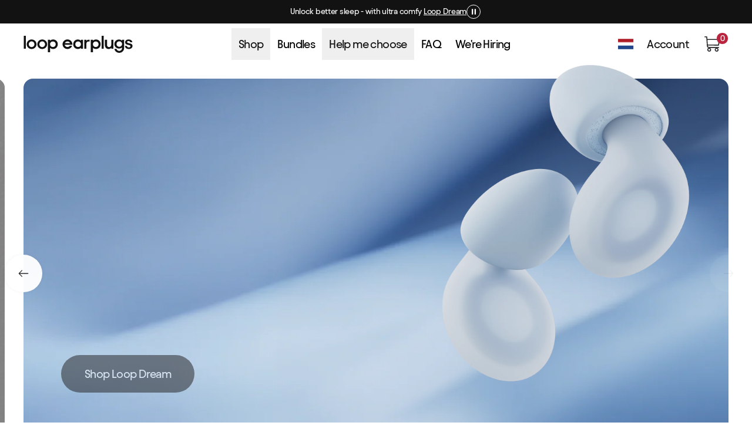

--- FILE ---
content_type: text/css
request_url: https://www.loopearplugs.com/cdn/shop/t/3274/assets/vite_compiled-main.5RQqv5zT.min.css
body_size: 54527
content:
@charset "UTF-8";:root{--rounded-none: 0rem;--rounded-sm: .4rem;--rounded-md: .8rem;--rounded-lg: 1.2rem;--rounded-xl: 1.6rem;--rounded-full: 999.9008rem;--breakpoint-sm: 640px;--breakpoint-md: 768px;--breakpoint-lg: 1024px;--breakpoint-xl: 1280px;--breakpoint-xxl: 1536px;--system-primary: #252427;--system-inverse: #ffffff;--system-accent: #6243b9;--system-error: #e64562;--system-warning: #cf9600;--system-success: #24b416;--system-info: #4cb2bd;--system-background-default-primary: #ffffff;--system-background-default-inverse-primary: #252427;--system-background-default-inverse-secondary: #3a3a3c;--system-background-default-secondary: #fbf9f8;--system-background-default-disabled: rgba(251, 249, 248, .5);--system-border-enabled: #e5e3de;--system-border-transparent: rgba(229, 227, 222, .2);--system-border-selected: #252427;--system-border-focus: #3696a0;--system-border-disabled: #f3f3f3;--system-border-inverse-enabled: #fbf9f8;--system-border-inverse-hover: #f3f3f3;--system-border-inverse-transparent: rgba(251, 249, 248, .2);--system-border-inverse-selected: #ffffff;--system-border-inverse-disabled: #e5e3de;--system-border-inverse-focus: #a3e5ec;--system-overlay-light: rgba(255, 255, 255, .8);--system-overlay-dark: rgba(37, 36, 39, .5);--system-neutral-50: #ffffff;--system-neutral-100: #fbf9f8;--system-neutral-200: #f3f3f3;--system-neutral-300: #e5e3de;--system-neutral-400: #bbbbbb;--system-neutral-500: #cdc8bf;--system-neutral-600: #757470;--system-neutral-700: #4f4f51;--system-neutral-800: #3a3a3c;--system-neutral-900: #252427;--system-secondary: #4f4f51;--system-tertiary: #757470;--semantic-text-primary: #252427;--semantic-text-secondary: #4f4f51;--semantic-text-muted: #757470;--semantic-text-inverse-primary: #ffffff;--semantic-text-inverse-secondary: #e5e3de;--semantic-text-inverse-text-tertiary: #bbbbbb;--semantic-text-disabled: #bbbbbb;--semantic-border-hover: #252427;--semantic-border-enabled: #e5e3de;--semantic-border-selected: #252427;--semantic-border-focus: #3696a0;--semantic-border-disabled: #f3f3f3;--semantic-border-transparent: rgba(229, 227, 222, .2);--semantic-border-inverse-enabled: #fbf9f8;--semantic-border-inverse-hover: #ffffff;--semantic-border-inverse-selected: #ffffff;--semantic-border-inverse-focus: #a3e5ec;--semantic-border-inverse-disabled: #e5e3de;--semantic-border-inverse-transparent: rgba(251, 249, 248, .2);--semantic-status-warning-background-light: #fad775;--semantic-status-warning-text-light: #9a6c00;--semantic-status-warning-background: #cf9600;--semantic-status-warning-text: #cf9600;--semantic-status-warning-border: #e5e3de;--semantic-status-warning-icon-light: #9a6c00;--semantic-status-warning-icon: #cf9600;--semantic-status-neutral-background: #e5e3de;--semantic-status-neutral-text: #4f4f51;--semantic-status-neutral-border: #bbbbbb;--semantic-status-error-background-light: #ffc0c7;--semantic-status-error-text-light: #d0304e;--semantic-status-error-background: #e64562;--semantic-status-error-text: #e64562;--semantic-status-error-border: #252427;--semantic-status-error-icon-light: #d0304e;--semantic-status-error-icon: #e64562;--semantic-status-success-background-light: #b4ffc2;--semantic-status-success-text-light: #147e11;--semantic-status-success-background: #24b416;--semantic-status-success-text: #24b416;--semantic-status-success-border: #e5e3de;--semantic-status-success-icon-light: #147e11;--semantic-status-success-icon: #24b416;--semantic-status-info-text: #4cb2bd;--semantic-status-info-background-light: #def9fc;--semantic-status-info-background: #4cb2bd;--semantic-status-info-border: #3696a0;--semantic-status-info-icon: #4cb2bd;--semantic-status-info-icon-light: #1b5d64;--semantic-status-limited-background: #e5e3de;--semantic-status-limited-text: #4f4f51;--semantic-status-limited-border: #bbbbbb;--semantic-status-urgent-background: #252427;--semantic-status-urgent-text: #ffffff;--semantic-status-urgent-border: #4f4f51;--semantic-marketing-promo-background: #bb243e;--semantic-marketing-promo-label: #bb243e;--semantic-marketing-promo-content: #ffffff;--semantic-marketing-price-was: #bbbbbb;--semantic-marketing-price-now: #bb243e;--semantic-emphasis-accent-background: #e4d5fd;--semantic-emphasis-accent-content: #4d2e8c;--semantic-emphasis-accent-border: #6243b9;--semantic-cta-primary-pressed: #757470;--semantic-cta-primary-enabled: #252427;--semantic-cta-primary-disabled: #bbbbbb;--semantic-cta-primary-hover: #4f4f51;--semantic-cta-destructive-enabled: #e64562;--semantic-cta-destructive-pressed: #bb243e;--semantic-cta-destructive-hover: #d0304e;--semantic-cta-inverse-enabled: #ffffff;--semantic-cta-inverse-pressed: #bbbbbb;--semantic-cta-inverse-hover: #e5e3de;--semantic-cta-inverse-disabled: #cdc8bf;--semantic-cta-secondary-enabled: #4f4f51;--semantic-cta-secondary-hover: #757470;--semantic-cta-secondary-pressed: #cdc8bf;--semantic-icons-inverse-primary: #ffffff;--semantic-icons-inverse-secondary: #e5e3de;--semantic-icons-inverse-muted: #bbbbbb;--semantic-icons-primary: #252427;--semantic-icons-secondary: #4f4f51;--semantic-icons-muted: #757470;--semantic-icons-disabled: #bbbbbb;--semantic-background-primary: #ffffff;--semantic-background-secondary: #fbf9f8;--semantic-background-inverse-primary: #252427;--semantic-background-inverse-secondary: #3a3a3c;--semantic-background-inverse-tertiary: #4f4f51;--semantic-background-inverse-disabled: #757470;--semantic-background-disabled: rgba(251, 249, 248, .5);--primitives-lavender-50: #fbf4ff;--primitives-lavender-100: #f2e8ff;--primitives-lavender-200: #e5dcff;--primitives-lavender-300: #d2cfe9;--primitives-lavender-400: #b8a4d1;--primitives-lavender-500: #a28ebd;--primitives-lavender-600: #8b78a8;--primitives-lavender-700: #766294;--primitives-lavender-800: #5a3c85;--primitives-lavender-900: #472a7a;--primitives-blue-50: #fbfeff;--primitives-blue-100: #f5fbfe;--primitives-blue-200: #edf7fb;--primitives-blue-300: #e5f4f8;--primitives-blue-400: #ddf2f4;--primitives-blue-500: #bed6dc;--primitives-blue-600: #a4c1cb;--primitives-blue-700: #88a9b3;--primitives-blue-800: #6c919b;--primitives-blue-900: #4a6b73;--primitives-salmon-50: #fffbf7;--primitives-salmon-100: #fff7f0;--primitives-salmon-200: #fff2e7;--primitives-salmon-300: #ffeadd;--primitives-salmon-400: #ffe1d3;--primitives-salmon-500: #ffd7c7;--primitives-salmon-600: #f7af9a;--primitives-salmon-700: #df9480;--primitives-salmon-800: #c47a66;--primitives-salmon-900: #aa604d;--primitives-neutral-50: #ffffff;--primitives-neutral-100: #fbf9f8;--primitives-neutral-200: #f3f3f3;--primitives-neutral-300: #e5e3de;--primitives-neutral-400: #bbbbbb;--primitives-neutral-500: #cdc8bf;--primitives-neutral-600: #757470;--primitives-neutral-700: #4f4f51;--primitives-neutral-800: #3a3a3c;--primitives-neutral-900: #252427;--primitives-neutral-neutral-300-opacity-20: rgba(229, 227, 222, .2);--primitives-neutral-neutral-50-opacity-20: rgba(255, 255, 255, .2);--primitives-neutral-neutral-50-opacity-80: rgba(255, 255, 255, .8);--primitives-neutral-neutral-100-opacity-50: rgba(251, 249, 248, .5);--primitives-neutral-neutral-100-opacity-20: rgba(251, 249, 248, .2);--primitives-neutral-neutral-900-opacity-50: rgba(37, 36, 39, .5);--primitives-neutral-neutral-700-opacity-50: rgba(79, 79, 81, .5);--primitives-neutral-neutral-800-opacity-80: rgba(58, 58, 60, .8);--primitives-violet-50: #f5eeff;--primitives-violet-100: #e4d5fd;--primitives-violet-200: #d0b8f8;--primitives-violet-300: #b89af0;--primitives-violet-400: #a184e8;--primitives-violet-500: #8e6edd;--primitives-violet-600: #7956cb;--primitives-violet-700: #6243b9;--primitives-violet-800: #5a379f;--primitives-violet-900: #4d2e8c;--primitives-mint-50: #f8fff8;--primitives-mint-100: #eefff0;--primitives-mint-200: #d8ffe0;--primitives-mint-300: #b4ffc2;--primitives-mint-400: #56f847;--primitives-mint-500: #3bef1a;--primitives-mint-600: #2fcc18;--primitives-mint-700: #24b416;--primitives-mint-800: #1c9f14;--primitives-mint-900: #147e11;--primitives-red-50: #fff5f5;--primitives-red-100: #ffeded;--primitives-red-200: #ffd6dc;--primitives-red-300: #ffc0c7;--primitives-red-400: #ff8585;--primitives-red-500: #ff708f;--primitives-red-600: #f35a78;--primitives-red-700: #e64562;--primitives-red-800: #d0304e;--primitives-red-900: #bb243e;--primitives-teal-50: #f0fdff;--primitives-teal-100: #def9fc;--primitives-teal-200: #c1f2f7;--primitives-teal-300: #a3e5ec;--primitives-teal-400: #84d5dc;--primitives-teal-500: #65c5ce;--primitives-teal-600: #4cb2bd;--primitives-teal-700: #3696a0;--primitives-teal-800: #287a83;--primitives-teal-900: #1b5d64;--primitives-ochre-50: #fffff5;--primitives-ochre-100: #fff5d1;--primitives-ochre-200: #fde9a2;--primitives-ochre-300: #fad775;--primitives-ochre-400: #f7c14a;--primitives-ochre-500: #e6aa00;--primitives-ochre-600: #cf9600;--primitives-ochre-700: #b58200;--primitives-ochre-800: #9a6c00;--primitives-ochre-900: #805a00;--shadow-focused: 0 0 0 2px #ffffff, 0 0 0 4px #71c7d1;--shadow-none: 0 0 0 0 #00000026;--shadow-pressed-light: 0 0 4px 0 #00000033;--shadow-pressed-dark: 0 0 8px 0 #ffffff14;--shadow-hover-light: 0 0 12px 0 #0000001a;--shadow-hover-dark: 0 0 12px 0 #0000001a;--shadow-embedded-light: 0 1px 3px 0 #0000000d;--shadow-embedded-dark: 0 0 3px 0 #ffffff0d;--shadow-active-light: 0 0 40px 0 #00000026;--shadow-active-dark: 0 0 40px 0 #ffffff1a;--shadow-subtle-light: 0 0 10px 0 #0000000d;--shadow-subtle-dark: 0 0 20px 0 #ffffff0d;--space-0: 0rem;--space-half: .2rem;--space-1: .4rem;--space-2: .8rem;--space-3: 1.2rem;--space-4: 1.6rem;--space-5: 2rem;--space-6: 2.4rem;--space-12: 4.8rem;--space-8: 3.2rem;--space-16: 6.4rem;--space-20: 8rem;--space-32: 12.8rem;--section-6: 2.4rem;--section-12: 4.8rem;--section-16: 6.4rem;--section-20: 8rem}.container,.page-width,.container-fluid,.container-xxl,.container-xl,.container-lg,.container-md,.container-sm{--bs-gutter-x: 1.5rem;--bs-gutter-y: 0;width:100%;padding-right:calc(var(--bs-gutter-x) * .5);padding-left:calc(var(--bs-gutter-x) * .5);margin-right:auto;margin-left:auto}@media(min-width:576px){.container-sm,.container,.page-width{max-width:540px}}@media(min-width:768px){.container-md,.container-sm,.container,.page-width{max-width:720px}}@media(min-width:992px){.container-lg,.container-md,.container-sm,.container,.page-width{max-width:960px}}@media(min-width:1200px){.container-xl,.container-lg,.container-md,.container-sm,.container,.page-width{max-width:1140px}}@media(min-width:1400px){.container-xxl,.container-xl,.container-lg,.container-md,.container-sm,.container,.page-width{max-width:1440px}}:root{--bs-breakpoint-xs: 0;--bs-breakpoint-sm: 576px;--bs-breakpoint-md: 768px;--bs-breakpoint-lg: 992px;--bs-breakpoint-xl: 1200px;--bs-breakpoint-xxl: 1400px}.row{--bs-gutter-x: 1.5rem;--bs-gutter-y: 0;display:flex;flex-wrap:wrap;margin-top:calc(-1 * var(--bs-gutter-y));margin-right:calc(-.5 * var(--bs-gutter-x));margin-left:calc(-.5 * var(--bs-gutter-x))}.row>*{flex-shrink:0;width:100%;max-width:100%;padding-right:calc(var(--bs-gutter-x) * .5);padding-left:calc(var(--bs-gutter-x) * .5);margin-top:var(--bs-gutter-y)}.col{flex:1 0 0}.row-cols-auto>*{flex:0 0 auto;width:auto}.row-cols-1>*{flex:0 0 auto;width:100%}.row-cols-2>*{flex:0 0 auto;width:50%}.row-cols-3>*{flex:0 0 auto;width:33.33333333%}.row-cols-4>*{flex:0 0 auto;width:25%}.row-cols-5>*{flex:0 0 auto;width:20%}.row-cols-6>*{flex:0 0 auto;width:16.66666667%}.col-auto{flex:0 0 auto;width:auto}.col-1{flex:0 0 auto;width:8.33333333%}.col-2{flex:0 0 auto;width:16.66666667%}.col-3{flex:0 0 auto;width:25%}.col-4{flex:0 0 auto;width:33.33333333%}.col-5{flex:0 0 auto;width:41.66666667%}.col-6{flex:0 0 auto;width:50%}.col-7{flex:0 0 auto;width:58.33333333%}.col-8{flex:0 0 auto;width:66.66666667%}.col-9{flex:0 0 auto;width:75%}.col-10{flex:0 0 auto;width:83.33333333%}.col-11{flex:0 0 auto;width:91.66666667%}.col-12{flex:0 0 auto;width:100%}.offset-1{margin-left:8.33333333%}.offset-2{margin-left:16.66666667%}.offset-3{margin-left:25%}.offset-4{margin-left:33.33333333%}.offset-5{margin-left:41.66666667%}.offset-6{margin-left:50%}.offset-7{margin-left:58.33333333%}.offset-8{margin-left:66.66666667%}.offset-9{margin-left:75%}.offset-10{margin-left:83.33333333%}.offset-11{margin-left:91.66666667%}.g-0,.gx-0{--bs-gutter-x: 0}.g-0,.gy-0{--bs-gutter-y: 0}.g-1,.gx-1{--bs-gutter-x: .25rem}.g-1,.gy-1{--bs-gutter-y: .25rem}.g-2,.gx-2{--bs-gutter-x: .5rem}.g-2,.gy-2{--bs-gutter-y: .5rem}.g-3,.gx-3{--bs-gutter-x: 1rem}.g-3,.gy-3{--bs-gutter-y: 1rem}.g-4,.gx-4{--bs-gutter-x: 1.5rem}.g-4,.gy-4{--bs-gutter-y: 1.5rem}.g-5,.gx-5{--bs-gutter-x: 3rem}.g-5,.gy-5{--bs-gutter-y: 3rem}@media(min-width:576px){.col-sm{flex:1 0 0}.row-cols-sm-auto>*{flex:0 0 auto;width:auto}.row-cols-sm-1>*{flex:0 0 auto;width:100%}.row-cols-sm-2>*{flex:0 0 auto;width:50%}.row-cols-sm-3>*{flex:0 0 auto;width:33.33333333%}.row-cols-sm-4>*{flex:0 0 auto;width:25%}.row-cols-sm-5>*{flex:0 0 auto;width:20%}.row-cols-sm-6>*{flex:0 0 auto;width:16.66666667%}.col-sm-auto{flex:0 0 auto;width:auto}.col-sm-1{flex:0 0 auto;width:8.33333333%}.col-sm-2{flex:0 0 auto;width:16.66666667%}.col-sm-3{flex:0 0 auto;width:25%}.col-sm-4{flex:0 0 auto;width:33.33333333%}.col-sm-5{flex:0 0 auto;width:41.66666667%}.col-sm-6{flex:0 0 auto;width:50%}.col-sm-7{flex:0 0 auto;width:58.33333333%}.col-sm-8{flex:0 0 auto;width:66.66666667%}.col-sm-9{flex:0 0 auto;width:75%}.col-sm-10{flex:0 0 auto;width:83.33333333%}.col-sm-11{flex:0 0 auto;width:91.66666667%}.col-sm-12{flex:0 0 auto;width:100%}.offset-sm-0{margin-left:0}.offset-sm-1{margin-left:8.33333333%}.offset-sm-2{margin-left:16.66666667%}.offset-sm-3{margin-left:25%}.offset-sm-4{margin-left:33.33333333%}.offset-sm-5{margin-left:41.66666667%}.offset-sm-6{margin-left:50%}.offset-sm-7{margin-left:58.33333333%}.offset-sm-8{margin-left:66.66666667%}.offset-sm-9{margin-left:75%}.offset-sm-10{margin-left:83.33333333%}.offset-sm-11{margin-left:91.66666667%}.g-sm-0,.gx-sm-0{--bs-gutter-x: 0}.g-sm-0,.gy-sm-0{--bs-gutter-y: 0}.g-sm-1,.gx-sm-1{--bs-gutter-x: .25rem}.g-sm-1,.gy-sm-1{--bs-gutter-y: .25rem}.g-sm-2,.gx-sm-2{--bs-gutter-x: .5rem}.g-sm-2,.gy-sm-2{--bs-gutter-y: .5rem}.g-sm-3,.gx-sm-3{--bs-gutter-x: 1rem}.g-sm-3,.gy-sm-3{--bs-gutter-y: 1rem}.g-sm-4,.gx-sm-4{--bs-gutter-x: 1.5rem}.g-sm-4,.gy-sm-4{--bs-gutter-y: 1.5rem}.g-sm-5,.gx-sm-5{--bs-gutter-x: 3rem}.g-sm-5,.gy-sm-5{--bs-gutter-y: 3rem}}@media(min-width:768px){.col-md{flex:1 0 0}.row-cols-md-auto>*{flex:0 0 auto;width:auto}.row-cols-md-1>*{flex:0 0 auto;width:100%}.row-cols-md-2>*{flex:0 0 auto;width:50%}.row-cols-md-3>*{flex:0 0 auto;width:33.33333333%}.row-cols-md-4>*{flex:0 0 auto;width:25%}.row-cols-md-5>*{flex:0 0 auto;width:20%}.row-cols-md-6>*{flex:0 0 auto;width:16.66666667%}.col-md-auto{flex:0 0 auto;width:auto}.col-md-1{flex:0 0 auto;width:8.33333333%}.col-md-2{flex:0 0 auto;width:16.66666667%}.col-md-3{flex:0 0 auto;width:25%}.col-md-4{flex:0 0 auto;width:33.33333333%}.col-md-5{flex:0 0 auto;width:41.66666667%}.col-md-6{flex:0 0 auto;width:50%}.col-md-7{flex:0 0 auto;width:58.33333333%}.col-md-8{flex:0 0 auto;width:66.66666667%}.col-md-9{flex:0 0 auto;width:75%}.col-md-10{flex:0 0 auto;width:83.33333333%}.col-md-11{flex:0 0 auto;width:91.66666667%}.col-md-12{flex:0 0 auto;width:100%}.offset-md-0{margin-left:0}.offset-md-1{margin-left:8.33333333%}.offset-md-2{margin-left:16.66666667%}.offset-md-3{margin-left:25%}.offset-md-4{margin-left:33.33333333%}.offset-md-5{margin-left:41.66666667%}.offset-md-6{margin-left:50%}.offset-md-7{margin-left:58.33333333%}.offset-md-8{margin-left:66.66666667%}.offset-md-9{margin-left:75%}.offset-md-10{margin-left:83.33333333%}.offset-md-11{margin-left:91.66666667%}.g-md-0,.gx-md-0{--bs-gutter-x: 0}.g-md-0,.gy-md-0{--bs-gutter-y: 0}.g-md-1,.gx-md-1{--bs-gutter-x: .25rem}.g-md-1,.gy-md-1{--bs-gutter-y: .25rem}.g-md-2,.gx-md-2{--bs-gutter-x: .5rem}.g-md-2,.gy-md-2{--bs-gutter-y: .5rem}.g-md-3,.gx-md-3{--bs-gutter-x: 1rem}.g-md-3,.gy-md-3{--bs-gutter-y: 1rem}.g-md-4,.gx-md-4{--bs-gutter-x: 1.5rem}.g-md-4,.gy-md-4{--bs-gutter-y: 1.5rem}.g-md-5,.gx-md-5{--bs-gutter-x: 3rem}.g-md-5,.gy-md-5{--bs-gutter-y: 3rem}}@media(min-width:992px){.col-lg{flex:1 0 0}.row-cols-lg-auto>*{flex:0 0 auto;width:auto}.row-cols-lg-1>*{flex:0 0 auto;width:100%}.row-cols-lg-2>*{flex:0 0 auto;width:50%}.row-cols-lg-3>*{flex:0 0 auto;width:33.33333333%}.row-cols-lg-4>*{flex:0 0 auto;width:25%}.row-cols-lg-5>*{flex:0 0 auto;width:20%}.row-cols-lg-6>*{flex:0 0 auto;width:16.66666667%}.col-lg-auto{flex:0 0 auto;width:auto}.col-lg-1{flex:0 0 auto;width:8.33333333%}.col-lg-2{flex:0 0 auto;width:16.66666667%}.col-lg-3{flex:0 0 auto;width:25%}.col-lg-4{flex:0 0 auto;width:33.33333333%}.col-lg-5{flex:0 0 auto;width:41.66666667%}.col-lg-6{flex:0 0 auto;width:50%}.col-lg-7{flex:0 0 auto;width:58.33333333%}.col-lg-8{flex:0 0 auto;width:66.66666667%}.col-lg-9{flex:0 0 auto;width:75%}.col-lg-10{flex:0 0 auto;width:83.33333333%}.col-lg-11{flex:0 0 auto;width:91.66666667%}.col-lg-12{flex:0 0 auto;width:100%}.offset-lg-0{margin-left:0}.offset-lg-1{margin-left:8.33333333%}.offset-lg-2{margin-left:16.66666667%}.offset-lg-3{margin-left:25%}.offset-lg-4{margin-left:33.33333333%}.offset-lg-5{margin-left:41.66666667%}.offset-lg-6{margin-left:50%}.offset-lg-7{margin-left:58.33333333%}.offset-lg-8{margin-left:66.66666667%}.offset-lg-9{margin-left:75%}.offset-lg-10{margin-left:83.33333333%}.offset-lg-11{margin-left:91.66666667%}.g-lg-0,.gx-lg-0{--bs-gutter-x: 0}.g-lg-0,.gy-lg-0{--bs-gutter-y: 0}.g-lg-1,.gx-lg-1{--bs-gutter-x: .25rem}.g-lg-1,.gy-lg-1{--bs-gutter-y: .25rem}.g-lg-2,.gx-lg-2{--bs-gutter-x: .5rem}.g-lg-2,.gy-lg-2{--bs-gutter-y: .5rem}.g-lg-3,.gx-lg-3{--bs-gutter-x: 1rem}.g-lg-3,.gy-lg-3{--bs-gutter-y: 1rem}.g-lg-4,.gx-lg-4{--bs-gutter-x: 1.5rem}.g-lg-4,.gy-lg-4{--bs-gutter-y: 1.5rem}.g-lg-5,.gx-lg-5{--bs-gutter-x: 3rem}.g-lg-5,.gy-lg-5{--bs-gutter-y: 3rem}}@media(min-width:1200px){.col-xl{flex:1 0 0}.row-cols-xl-auto>*{flex:0 0 auto;width:auto}.row-cols-xl-1>*{flex:0 0 auto;width:100%}.row-cols-xl-2>*{flex:0 0 auto;width:50%}.row-cols-xl-3>*{flex:0 0 auto;width:33.33333333%}.row-cols-xl-4>*{flex:0 0 auto;width:25%}.row-cols-xl-5>*{flex:0 0 auto;width:20%}.row-cols-xl-6>*{flex:0 0 auto;width:16.66666667%}.col-xl-auto{flex:0 0 auto;width:auto}.col-xl-1{flex:0 0 auto;width:8.33333333%}.col-xl-2{flex:0 0 auto;width:16.66666667%}.col-xl-3{flex:0 0 auto;width:25%}.col-xl-4{flex:0 0 auto;width:33.33333333%}.col-xl-5{flex:0 0 auto;width:41.66666667%}.col-xl-6{flex:0 0 auto;width:50%}.col-xl-7{flex:0 0 auto;width:58.33333333%}.col-xl-8{flex:0 0 auto;width:66.66666667%}.col-xl-9{flex:0 0 auto;width:75%}.col-xl-10{flex:0 0 auto;width:83.33333333%}.col-xl-11{flex:0 0 auto;width:91.66666667%}.col-xl-12{flex:0 0 auto;width:100%}.offset-xl-0{margin-left:0}.offset-xl-1{margin-left:8.33333333%}.offset-xl-2{margin-left:16.66666667%}.offset-xl-3{margin-left:25%}.offset-xl-4{margin-left:33.33333333%}.offset-xl-5{margin-left:41.66666667%}.offset-xl-6{margin-left:50%}.offset-xl-7{margin-left:58.33333333%}.offset-xl-8{margin-left:66.66666667%}.offset-xl-9{margin-left:75%}.offset-xl-10{margin-left:83.33333333%}.offset-xl-11{margin-left:91.66666667%}.g-xl-0,.gx-xl-0{--bs-gutter-x: 0}.g-xl-0,.gy-xl-0{--bs-gutter-y: 0}.g-xl-1,.gx-xl-1{--bs-gutter-x: .25rem}.g-xl-1,.gy-xl-1{--bs-gutter-y: .25rem}.g-xl-2,.gx-xl-2{--bs-gutter-x: .5rem}.g-xl-2,.gy-xl-2{--bs-gutter-y: .5rem}.g-xl-3,.gx-xl-3{--bs-gutter-x: 1rem}.g-xl-3,.gy-xl-3{--bs-gutter-y: 1rem}.g-xl-4,.gx-xl-4{--bs-gutter-x: 1.5rem}.g-xl-4,.gy-xl-4{--bs-gutter-y: 1.5rem}.g-xl-5,.gx-xl-5{--bs-gutter-x: 3rem}.g-xl-5,.gy-xl-5{--bs-gutter-y: 3rem}}@media(min-width:1400px){.col-xxl{flex:1 0 0}.row-cols-xxl-auto>*{flex:0 0 auto;width:auto}.row-cols-xxl-1>*{flex:0 0 auto;width:100%}.row-cols-xxl-2>*{flex:0 0 auto;width:50%}.row-cols-xxl-3>*{flex:0 0 auto;width:33.33333333%}.row-cols-xxl-4>*{flex:0 0 auto;width:25%}.row-cols-xxl-5>*{flex:0 0 auto;width:20%}.row-cols-xxl-6>*{flex:0 0 auto;width:16.66666667%}.col-xxl-auto{flex:0 0 auto;width:auto}.col-xxl-1{flex:0 0 auto;width:8.33333333%}.col-xxl-2{flex:0 0 auto;width:16.66666667%}.col-xxl-3{flex:0 0 auto;width:25%}.col-xxl-4{flex:0 0 auto;width:33.33333333%}.col-xxl-5{flex:0 0 auto;width:41.66666667%}.col-xxl-6{flex:0 0 auto;width:50%}.col-xxl-7{flex:0 0 auto;width:58.33333333%}.col-xxl-8{flex:0 0 auto;width:66.66666667%}.col-xxl-9{flex:0 0 auto;width:75%}.col-xxl-10{flex:0 0 auto;width:83.33333333%}.col-xxl-11{flex:0 0 auto;width:91.66666667%}.col-xxl-12{flex:0 0 auto;width:100%}.offset-xxl-0{margin-left:0}.offset-xxl-1{margin-left:8.33333333%}.offset-xxl-2{margin-left:16.66666667%}.offset-xxl-3{margin-left:25%}.offset-xxl-4{margin-left:33.33333333%}.offset-xxl-5{margin-left:41.66666667%}.offset-xxl-6{margin-left:50%}.offset-xxl-7{margin-left:58.33333333%}.offset-xxl-8{margin-left:66.66666667%}.offset-xxl-9{margin-left:75%}.offset-xxl-10{margin-left:83.33333333%}.offset-xxl-11{margin-left:91.66666667%}.g-xxl-0,.gx-xxl-0{--bs-gutter-x: 0}.g-xxl-0,.gy-xxl-0{--bs-gutter-y: 0}.g-xxl-1,.gx-xxl-1{--bs-gutter-x: .25rem}.g-xxl-1,.gy-xxl-1{--bs-gutter-y: .25rem}.g-xxl-2,.gx-xxl-2{--bs-gutter-x: .5rem}.g-xxl-2,.gy-xxl-2{--bs-gutter-y: .5rem}.g-xxl-3,.gx-xxl-3{--bs-gutter-x: 1rem}.g-xxl-3,.gy-xxl-3{--bs-gutter-y: 1rem}.g-xxl-4,.gx-xxl-4{--bs-gutter-x: 1.5rem}.g-xxl-4,.gy-xxl-4{--bs-gutter-y: 1.5rem}.g-xxl-5,.gx-xxl-5{--bs-gutter-x: 3rem}.g-xxl-5,.gy-xxl-5{--bs-gutter-y: 3rem}}.container,.page-width,.container-fluid,.container-xxl,.container-xl,.container-lg,.container-md,.container-sm{padding-right:1.5rem;padding-left:1.5rem}@media screen and (min-width:990px){.container,.page-width,.container-fluid,.container-xxl,.container-xl,.container-lg,.container-md,.container-sm{padding-right:4rem;padding-left:4rem}}.swiper{margin-left:auto;margin-right:auto;position:relative;overflow:hidden;list-style:none;padding:0;z-index:1;display:block}.swiper-wrapper{position:relative;width:100%;height:100%;z-index:1;display:flex;transition-property:transform;transition-timing-function:initial;box-sizing:content-box}.swiper-android .swiper-slide,.swiper-ios .swiper-slide,.swiper-wrapper{transform:translateZ(0)}.swiper-horizontal{touch-action:pan-y}.swiper-slide{flex-shrink:0;width:100%;height:100%;position:relative;transition-property:transform;display:block}.swiper-slide-invisible-blank{visibility:hidden}.swiper-css-mode>.swiper-wrapper{overflow:auto;scrollbar-width:none;-ms-overflow-style:none}.swiper-css-mode>.swiper-wrapper::-webkit-scrollbar{display:none}.swiper-css-mode>.swiper-wrapper>.swiper-slide{scroll-snap-align:start start}.swiper-css-mode.swiper-horizontal>.swiper-wrapper{scroll-snap-type:x mandatory}.swiper-css-mode.swiper-vertical>.swiper-wrapper{scroll-snap-type:y mandatory}.swiper-css-mode.swiper-free-mode>.swiper-wrapper{scroll-snap-type:none}.swiper-css-mode.swiper-free-mode>.swiper-wrapper>.swiper-slide{scroll-snap-align:none}.swiper-css-mode.swiper-centered>.swiper-wrapper:before{content:"";flex-shrink:0;order:9999}.swiper-css-mode.swiper-centered>.swiper-wrapper>.swiper-slide{scroll-snap-align:center center;scroll-snap-stop:always}.swiper-css-mode.swiper-centered.swiper-horizontal>.swiper-wrapper>.swiper-slide:first-child{margin-inline-start:var(--swiper-centered-offset-before)}.swiper-css-mode.swiper-centered.swiper-horizontal>.swiper-wrapper:before{height:100%;min-height:1px;width:var(--swiper-centered-offset-after)}.swiper-css-mode.swiper-centered.swiper-vertical>.swiper-wrapper>.swiper-slide:first-child{margin-block-start:var(--swiper-centered-offset-before)}.swiper-css-mode.swiper-centered.swiper-vertical>.swiper-wrapper:before{width:100%;min-width:1px;height:var(--swiper-centered-offset-after)}.swiper .swiper-notification{position:absolute;left:0;top:0;pointer-events:none;opacity:0;z-index:-1000}#quiz-kit-app-wrapper,#quiz-kit-spinner{min-height:1053px!important}#quiz-kit-container{overflow:hidden}[id^=quiz-kit-question-icon-text-item].active-class picture{filter:invert(1)}@media screen and (min-width:750px){[id^=quiz-kit-question-icon-text-item]:hover picture{filter:invert(1)}}form-embed#app-embed{letter-spacing:-.03px;--forms-body-font: normal 400 20px "Avantt", sans-serif;--forms-heading-font: normal 600 30px "Avantt", sans-serif;--form-field-border-radius: 40px;--form-field-border: 0 0 0 1px var(--system-primary);--form-field-padding: 22px;--form-field-padding-top: 22px;--form-field-padding-bottom: 22px;--form-text-color: var(--system-primary);--form-placeholder-color: var(--system-primary);--input-label-transform: translate(25%, calc(var(--form-field-padding-top) * -1)) scale(.5);--button-padding: 22px;--button-border-radius: 40px}#gorgias-chat-container{display:none}.gKiIfm h3{font-size:22px!important}.sc-fzowVh.huqSCu button{text-transform:inherit;border-radius:25px!important;padding:25px!important;font-weight:400!important;font-size:20px!important;line-height:21px!important}#plus-drawer a:not([href="#"]) svg{display:none}@media(forced-colors:active){.icon{color:CanvasText;fill:CanvasText!important}.icon-close-small path{stroke:CanvasText}}*,*:before,*:after,html{box-sizing:border-box}body{-webkit-font-smoothing:antialiased;margin:0;overflow-x:hidden;width:100%;max-width:100vw}img,picture,video,canvas,svg{display:block;max-width:100%}input,button,textarea,select{font:inherit}p,h1,h2,h3,h4,h5,h6{overflow-wrap:break-word}:root{--duration-short: .1s;--duration-default: .2s;--duration-long: .5s}.contains-card,.card{--border-width: var(--card-border-width);--border-opacity: var(--card-border-opacity)}.contains-content-container,.content-container{--border-width: var(--text-boxes-border-width);--border-opacity: var(--text-boxes-border-opacity)}.contains-media,.global-media-settings{--border-width: var(--media-border-width);--border-opacity: var(--media-border-opacity)}@media(prefers-reduced-motion:no-preference){html{scroll-behavior:smooth}}.no-js:not(html){display:none!important}html.no-js .no-js:not(html){display:block!important}.no-js-inline{display:none!important}html.no-js .no-js-inline{display:inline-block!important}html.no-js .no-js-hidden{display:none!important}a{--alpha-link: .6}.skip-to-content-link.button:not(:focus){height:0;margin:0;min-height:0}.skip-to-content-link:focus{z-index:9999;position:inherit;overflow:auto;width:auto;padding:0 3rem;margin:1rem;height:auto;clip:auto}.full-width-link{position:absolute;top:0;right:0;bottom:0;left:0;z-index:2}.link,.customer a{cursor:pointer;display:inline-block;border:none;box-shadow:none;text-decoration:underline;text-underline-offset:.3rem;font-size:1.4rem;font-family:inherit}.link-with-icon{display:inline-flex;font-size:1.4rem;font-weight:600;letter-spacing:.1rem;text-decoration:none;margin-bottom:4.5rem;white-space:nowrap}.link-with-icon .icon{width:1.5rem;margin-left:1rem}.full-unstyled-link{text-decoration:none;color:currentColor;display:inline-flex;align-items:center}.underlined-link,.customer a{text-underline-offset:.3rem;text-decoration-thickness:.1rem;transition:text-decoration-thickness ease .1s}.circle-divider:after{content:"•";margin:0 1.3rem 0 1.5rem}.circle-divider:last-of-type:after{display:none}.icon-arrow{width:1.5rem}h3 .icon-arrow,.h3 .icon-arrow{width:calc(var(--font-heading-scale) * 1.5rem)}.animate-arrow .icon-arrow path{transform:translate(-.25rem);transition:transform .1s ease}.animate-arrow:hover .icon-arrow path{transform:translate(-.05rem)}table:not([class]){table-layout:fixed;border-collapse:collapse;font-size:1.4rem;border-style:hidden}table:not([class]) td,table:not([class]) th{padding:1em}hr{border:none;height:.1rem;display:block;margin:5rem 0}@media screen and (min-width:750px){hr{margin:7rem 0}}.content-container{position:relative}.content-container:empty{display:none}.content-container:after{content:"";position:absolute;top:calc(var(--text-boxes-border-width) * -1);right:calc(var(--text-boxes-border-width) * -1);bottom:calc(var(--text-boxes-border-width) * -1);left:calc(var(--text-boxes-border-width) * -1);z-index:-1}.content-container--full-width:after{left:0;right:0;border-radius:0}@media screen and (max-width:749px){.content-container--full-width-mobile{border-left:none;border-right:none;border-radius:0}.content-container--full-width-mobile:after{display:none}.banner-mobile-image .banner__box{padding:60% 0 30%;padding-left:3.5rem;padding-right:3.5rem;position:relative;height:fit-content;align-items:center;text-align:center;width:100%;word-wrap:break-word;z-index:1}.banner-mobile-image .banner__media{position:absolute!important}}.global-media-settings{position:relative;overflow:visible!important}.global-media-settings:after{content:"";position:absolute;top:calc(var(--media-border-width) * -1);right:calc(var(--media-border-width) * -1);bottom:calc(var(--media-border-width) * -1);left:calc(var(--media-border-width) * -1);z-index:-1}.global-media-settings--no-shadow{overflow:hidden!important}.global-media-settings--no-shadow:after{content:none}.content-container--full-width,.global-media-settings--full-width,.global-media-settings--full-width img{border-radius:0;border-left:none;border-right:none}.ratio{display:flex;position:relative;align-items:stretch}.ratio:before{content:"";width:0;height:0;padding-bottom:var(--ratio-percent)}#chat-button.active{display:none}#chat-button{transition:transform .25s ease-in-out}#chat-button.move-up{transform:translateY(-50px)}.grecaptcha-badge{visibility:hidden}@font-face{font-family:FKScreamer;font-style:normal;font-weight:500;font-display:swap;src:local("FKScreamer Medium"),local("FKScreamer-Medium"),url(https://cdn.shopify.com/s/files/1/0514/3740/4334/files/FKScreamer-medium_6b5f6b78-30dc-44c2-b655-a2fe7aadd984.woff2) format("woff2")}@font-face{font-family:Avantt;font-style:normal;font-weight:400;font-display:swap;src:local("Avantt Medium"),local("Avantt-Medium"),url(https://cdn.shopify.com/s/files/1/0514/3740/4334/files/Avantt-medium.woff2) format("woff2")}@font-face{font-family:Avantt;font-style:normal;font-weight:500;font-display:swap;src:local("Avantt Medium"),local("Avantt-Medium"),url(https://cdn.shopify.com/s/files/1/0514/3740/4334/files/Avantt-medium.woff2) format("woff2")}@font-face{font-family:Avantt;font-style:normal;font-weight:600;font-display:swap;src:local("Avantt Medium"),local("Avantt-Medium"),url(https://cdn.shopify.com/s/files/1/0514/3740/4334/files/Avantt-medium.woff2) format("woff2")}@font-face{font-family:BespokeSerif;font-style:italic;font-weight:300;font-display:swap;src:local("BespokeSerif LightItalic"),local("BespokeSerif-LightItalic"),url(/cdn/shop/files/BespokeSerif-LightItalic.woff2) format("woff2"),url(/cdn/shop/files/BespokeSerif-LightItalic.woff) format("woff")}h1,.h1,h2,.h2,h3,.h3,h4,.h4,h5,.h5{font-family:Avantt,sans-serif;font-style:normal;font-weight:500;color:rgb(var(--color-foreground))}.heading1{font-size:8rem;line-height:96%;letter-spacing:-.03em}@media screen and (max-width:639.9px){.heading1{font-size:6.4rem}}.heading-section{font-size:6.4rem;line-height:96%;letter-spacing:-.03em;max-width:640px;text-wrap:balance}@media screen and (max-width:639.9px){.heading-section{font-size:4.8rem}}h1,.h1,.heading1{font-size:4.8rem;line-height:96%;letter-spacing:-.03rem}@media screen and (max-width:639.9px){h1,.h1,.heading1{font-size:4rem}}h2,.h2,.heading2{font-size:4rem;line-height:96%;letter-spacing:-.03em}@media screen and (max-width:639.9px){h2,.h2,.heading2{font-size:3.2rem}}h3,.h3,.heading3{font-size:3.2rem;line-height:150%;letter-spacing:-.03em}@media screen and (max-width:639.9px){h3,.h3,.heading3{font-size:2.4rem}}h4,.h4,.heading4,h5,.h5,.heading5,h6,.h6,.heading6{font-size:2.4rem;line-height:150%;letter-spacing:-.03em}.display-compact-text-6xl{font-family:Avantt,sans-serif;font-size:4.8rem;font-style:normal;font-weight:500;line-height:100%;letter-spacing:-.03em}.display-wide-text-7xl{font-family:Avantt,sans-serif;font-size:8rem;font-style:normal;font-weight:500;line-height:100%;letter-spacing:-.03em}.heading-compact-text-xl{font-family:Avantt,sans-serif;font-size:2.4rem;font-style:normal;font-weight:500;line-height:133%;letter-spacing:-.03em}.heading-wide-text-6xl{font-family:Avantt,sans-serif;font-size:4.8rem;font-style:normal;font-weight:500;line-height:100%;letter-spacing:-.03em}.display--large,.callout-wrapper--font-display .callout-box p{font-family:FKScreamer,Avantt,sans-serif;font-size:25.6rem;font-style:normal;font-weight:500;line-height:80%;letter-spacing:0;text-transform:uppercase}@media screen and (max-width:639.9px){.display--large,.callout-wrapper--font-display .callout-box p{font-size:15rem}}.display--medium{font-family:FKScreamer,Avantt,sans-serif;font-size:15rem;font-style:normal;font-weight:500;line-height:80%;letter-spacing:0;text-transform:uppercase}@media screen and (max-width:639.9px){.display--medium{font-size:8rem;line-height:80%}}.display--small{font-family:FKScreamer,Avantt,sans-serif;font-size:12rem;font-style:normal;font-weight:500;line-height:80%;letter-spacing:0;text-transform:uppercase}.body{font-family:Avantt,sans-serif;font-size:2rem;font-weight:500;line-height:150%;letter-spacing:-.03em}.body--bold{font-family:Avantt,sans-serif;font-size:2rem;font-weight:500;line-height:150%;letter-spacing:-.03em;font-weight:600}.body--small,.product-wizard--wrapper .price-component .price,.product-wizard--wrapper .price-component .compare-price,.list-menu li a{font-family:Avantt,sans-serif;font-size:1.6rem;font-weight:500;line-height:150%;letter-spacing:-.03em}.body--small--bold{font-family:Avantt,sans-serif;font-size:1.6rem;font-weight:500;line-height:150%;letter-spacing:-.03em;font-weight:600}.body--large,.callout-box p{font-family:Avantt,sans-serif;font-size:2rem;font-weight:500;line-height:130%;letter-spacing:-.03em}.paragraph-text--lg{font-family:Avantt,sans-serif;font-size:2rem;font-style:normal;font-weight:500;line-height:140%;letter-spacing:-.02em}.paragraph-text--base{font-family:Avantt,sans-serif;font-size:1.6rem;font-style:normal;font-weight:500;line-height:150%;letter-spacing:-.02em}.paragraph-text--s{font-family:Avantt,sans-serif;font-size:1.4rem;font-style:normal;font-weight:500;line-height:142.8%;letter-spacing:-.02em}.paragraph-text--xs{font-family:Avantt,sans-serif;font-size:1.2rem;font-style:normal;font-weight:500;line-height:133.3%;letter-spacing:-.02em}.paragraph-text--xxs{font-family:Avantt,sans-serif;font-size:1rem;font-style:normal;font-weight:500;line-height:133.3%;letter-spacing:-.02em}.overline{font-family:Avantt,sans-serif;font-size:2rem;font-weight:400;line-height:150%;letter-spacing:-.03em}.overline--small{font-family:Avantt,sans-serif;font-size:1.6rem;font-weight:400;line-height:150%;letter-spacing:-.03em}.label{font-family:Avantt,sans-serif;font-size:1.6rem;font-weight:500;line-height:180%;letter-spacing:-.03em}.label--small{font-family:Avantt,sans-serif;font-size:1rem;font-weight:500;line-height:140%;letter-spacing:-.03em}.label--medium{font-family:Avantt,sans-serif;font-size:1.2rem;font-weight:500;line-height:133%;letter-spacing:-.03em}.label--large,.label--icon{font-family:Avantt,sans-serif;font-size:1.4rem;font-weight:500;line-height:128%;letter-spacing:-.03em}.label-text--xl{font-family:Avantt,sans-serif;font-size:2.4rem;font-weight:500;line-height:116.7%;letter-spacing:0}.label-text--lg{font-family:Avantt,sans-serif;font-size:2rem;font-weight:500;line-height:120%;letter-spacing:0}.label-text--base{font-family:Avantt,sans-serif;font-size:1.6rem;font-weight:500;line-height:125%;letter-spacing:0}.label-text--s{font-family:Avantt,sans-serif;font-size:1.4rem;font-weight:500;line-height:115%;letter-spacing:0}.label-text--xs{font-family:Avantt,sans-serif;font-size:1.2rem;font-weight:500;line-height:140%;letter-spacing:0}.label-text--xxs{font-family:Avantt,sans-serif;font-size:1rem;font-weight:500;line-height:120%;letter-spacing:0}.text-button{font-size:2.4rem;font-weight:500;line-height:200%;letter-spacing:-.03em}.text-button--small{font-size:2rem;font-weight:500;line-height:170%;letter-spacing:-.03em}html{font-size:10px}body{font-family:Avantt,sans-serif;font-size:2rem;font-weight:500;line-height:150%;letter-spacing:-.03em;line-height:100%}.price__productdetail--current,.price--large .price-item,.price__productdetail--was,.price--large .price__sale .price-item.price-item--regular{font-size:2rem}.price__productcard--current,.card-information .price-item{font-size:1.4rem}@media screen and (min-width:768px){.price__productcard--current,.card-information .price-item{font-size:2rem}}.price__productcard--was,.card-information .price__sale .price-item.price-item--regular{font-size:1.4rem}@media screen and (min-width:768px){.price__productcard--was,.card-information .price__sale .price-item.price-item--regular{font-size:2rem}}.focused,*:focus-visible{outline-offset:.3rem;outline:.2rem solid #3696a0}@supports not selector(:focus-visible){*:focus{outline-offset:.3rem;outline:.2rem solid #3696a0}}.focused.focus-inset,.focus-inset:focus-visible{outline-offset:-.2rem}.focused.focus-offset,.focus-offset:focus-visible{outline-offset:1rem}@supports not selector(:focus-visible){.focus-inset:focus{outline-offset:-.2rem}.focus-offset:focus{outline-offset:1rem}}.focus-none{box-shadow:none!important;outline:0!important}details>*{box-sizing:border-box}summary{cursor:pointer;list-style:none;position:relative}summary .icon-caret{position:absolute;height:.6rem;right:1.5rem;top:calc(50% - .2rem)}summary::-webkit-details-marker{display:none}.disclosure-has-popup{position:relative}.disclosure-has-popup[open]>summary:before{position:fixed;top:0;right:0;bottom:0;left:0;z-index:2;display:block;cursor:default;content:" ";background:transparent}.disclosure-has-popup>summary:before{display:none}.disclosure-has-popup[open]>summary+*{z-index:100}@media screen and (min-width:750px){.disclosure-has-popup[open]>summary+*{z-index:4}.facets .disclosure-has-popup[open]>summary+*{z-index:3}}.clearfix:after{clear:both;content:"";display:table}@media screen and (min-width:768px){.md-text-center{text-align:center}}.m-0{margin:0rem}.mt-0{margin-top:0rem}.mb-0{margin-bottom:0rem}.ml-0{margin-left:0rem}.mr-0{margin-right:0rem}.mx-0{margin-left:0rem;margin-right:0rem}.my-0{margin-top:0rem;margin-bottom:0rem}@media screen and (min-width:640px){.sm-m-0{margin:0rem}.sm-mt-0{margin-top:0rem}.sm-mb-0{margin-bottom:0rem}.sm-ml-0{margin-left:0rem}.sm-mr-0{margin-right:0rem}.sm-mx-0{margin-left:0rem;margin-right:0rem}.sm-my-0{margin-top:0rem;margin-bottom:0rem}}@media screen and (min-width:768px){.md-m-0{margin:0rem}.md-mt-0{margin-top:0rem}.md-mb-0{margin-bottom:0rem}.md-ml-0{margin-left:0rem}.md-mr-0{margin-right:0rem}.md-mx-0{margin-left:0rem;margin-right:0rem}.md-my-0{margin-top:0rem;margin-bottom:0rem}}@media screen and (min-width:1024px){.lg-m-0{margin:0rem}.lg-mt-0{margin-top:0rem}.lg-mb-0{margin-bottom:0rem}.lg-ml-0{margin-left:0rem}.lg-mr-0{margin-right:0rem}.lg-mx-0{margin-left:0rem;margin-right:0rem}.lg-my-0{margin-top:0rem;margin-bottom:0rem}}@media screen and (min-width:1280px){.xl-m-0{margin:0rem}.xl-mt-0{margin-top:0rem}.xl-mb-0{margin-bottom:0rem}.xl-ml-0{margin-left:0rem}.xl-mr-0{margin-right:0rem}.xl-mx-0{margin-left:0rem;margin-right:0rem}.xl-my-0{margin-top:0rem;margin-bottom:0rem}}@media screen and (min-width:1536px){.xxl-m-0{margin:0rem}.xxl-mt-0{margin-top:0rem}.xxl-mb-0{margin-bottom:0rem}.xxl-ml-0{margin-left:0rem}.xxl-mr-0{margin-right:0rem}.xxl-mx-0{margin-left:0rem;margin-right:0rem}.xxl-my-0{margin-top:0rem;margin-bottom:0rem}}.m-half{margin:.2rem}.mt-half{margin-top:.2rem}.mb-half{margin-bottom:.2rem}.ml-half{margin-left:.2rem}.mr-half{margin-right:.2rem}.mx-half{margin-left:.2rem;margin-right:.2rem}.my-half{margin-top:.2rem;margin-bottom:.2rem}@media screen and (min-width:640px){.sm-m-half{margin:.2rem}.sm-mt-half{margin-top:.2rem}.sm-mb-half{margin-bottom:.2rem}.sm-ml-half{margin-left:.2rem}.sm-mr-half{margin-right:.2rem}.sm-mx-half{margin-left:.2rem;margin-right:.2rem}.sm-my-half{margin-top:.2rem;margin-bottom:.2rem}}@media screen and (min-width:768px){.md-m-half{margin:.2rem}.md-mt-half{margin-top:.2rem}.md-mb-half{margin-bottom:.2rem}.md-ml-half{margin-left:.2rem}.md-mr-half{margin-right:.2rem}.md-mx-half{margin-left:.2rem;margin-right:.2rem}.md-my-half{margin-top:.2rem;margin-bottom:.2rem}}@media screen and (min-width:1024px){.lg-m-half{margin:.2rem}.lg-mt-half{margin-top:.2rem}.lg-mb-half{margin-bottom:.2rem}.lg-ml-half{margin-left:.2rem}.lg-mr-half{margin-right:.2rem}.lg-mx-half{margin-left:.2rem;margin-right:.2rem}.lg-my-half{margin-top:.2rem;margin-bottom:.2rem}}@media screen and (min-width:1280px){.xl-m-half{margin:.2rem}.xl-mt-half{margin-top:.2rem}.xl-mb-half{margin-bottom:.2rem}.xl-ml-half{margin-left:.2rem}.xl-mr-half{margin-right:.2rem}.xl-mx-half{margin-left:.2rem;margin-right:.2rem}.xl-my-half{margin-top:.2rem;margin-bottom:.2rem}}@media screen and (min-width:1536px){.xxl-m-half{margin:.2rem}.xxl-mt-half{margin-top:.2rem}.xxl-mb-half{margin-bottom:.2rem}.xxl-ml-half{margin-left:.2rem}.xxl-mr-half{margin-right:.2rem}.xxl-mx-half{margin-left:.2rem;margin-right:.2rem}.xxl-my-half{margin-top:.2rem;margin-bottom:.2rem}}.m-1{margin:.4rem}.mt-1{margin-top:.4rem}.mb-1{margin-bottom:.4rem}.ml-1{margin-left:.4rem}.mr-1{margin-right:.4rem}.mx-1{margin-left:.4rem;margin-right:.4rem}.my-1{margin-top:.4rem;margin-bottom:.4rem}@media screen and (min-width:640px){.sm-m-1{margin:.4rem}.sm-mt-1{margin-top:.4rem}.sm-mb-1{margin-bottom:.4rem}.sm-ml-1{margin-left:.4rem}.sm-mr-1{margin-right:.4rem}.sm-mx-1{margin-left:.4rem;margin-right:.4rem}.sm-my-1{margin-top:.4rem;margin-bottom:.4rem}}@media screen and (min-width:768px){.md-m-1{margin:.4rem}.md-mt-1{margin-top:.4rem}.md-mb-1{margin-bottom:.4rem}.md-ml-1{margin-left:.4rem}.md-mr-1{margin-right:.4rem}.md-mx-1{margin-left:.4rem;margin-right:.4rem}.md-my-1{margin-top:.4rem;margin-bottom:.4rem}}@media screen and (min-width:1024px){.lg-m-1{margin:.4rem}.lg-mt-1{margin-top:.4rem}.lg-mb-1{margin-bottom:.4rem}.lg-ml-1{margin-left:.4rem}.lg-mr-1{margin-right:.4rem}.lg-mx-1{margin-left:.4rem;margin-right:.4rem}.lg-my-1{margin-top:.4rem;margin-bottom:.4rem}}@media screen and (min-width:1280px){.xl-m-1{margin:.4rem}.xl-mt-1{margin-top:.4rem}.xl-mb-1{margin-bottom:.4rem}.xl-ml-1{margin-left:.4rem}.xl-mr-1{margin-right:.4rem}.xl-mx-1{margin-left:.4rem;margin-right:.4rem}.xl-my-1{margin-top:.4rem;margin-bottom:.4rem}}@media screen and (min-width:1536px){.xxl-m-1{margin:.4rem}.xxl-mt-1{margin-top:.4rem}.xxl-mb-1{margin-bottom:.4rem}.xxl-ml-1{margin-left:.4rem}.xxl-mr-1{margin-right:.4rem}.xxl-mx-1{margin-left:.4rem;margin-right:.4rem}.xxl-my-1{margin-top:.4rem;margin-bottom:.4rem}}.m-2{margin:.8rem}.mt-2{margin-top:.8rem}.mb-2{margin-bottom:.8rem}.ml-2{margin-left:.8rem}.mr-2{margin-right:.8rem}.mx-2{margin-left:.8rem;margin-right:.8rem}.my-2{margin-top:.8rem;margin-bottom:.8rem}@media screen and (min-width:640px){.sm-m-2{margin:.8rem}.sm-mt-2{margin-top:.8rem}.sm-mb-2{margin-bottom:.8rem}.sm-ml-2{margin-left:.8rem}.sm-mr-2{margin-right:.8rem}.sm-mx-2{margin-left:.8rem;margin-right:.8rem}.sm-my-2{margin-top:.8rem;margin-bottom:.8rem}}@media screen and (min-width:768px){.md-m-2{margin:.8rem}.md-mt-2{margin-top:.8rem}.md-mb-2{margin-bottom:.8rem}.md-ml-2{margin-left:.8rem}.md-mr-2{margin-right:.8rem}.md-mx-2{margin-left:.8rem;margin-right:.8rem}.md-my-2{margin-top:.8rem;margin-bottom:.8rem}}@media screen and (min-width:1024px){.lg-m-2{margin:.8rem}.lg-mt-2{margin-top:.8rem}.lg-mb-2{margin-bottom:.8rem}.lg-ml-2{margin-left:.8rem}.lg-mr-2{margin-right:.8rem}.lg-mx-2{margin-left:.8rem;margin-right:.8rem}.lg-my-2{margin-top:.8rem;margin-bottom:.8rem}}@media screen and (min-width:1280px){.xl-m-2{margin:.8rem}.xl-mt-2{margin-top:.8rem}.xl-mb-2{margin-bottom:.8rem}.xl-ml-2{margin-left:.8rem}.xl-mr-2{margin-right:.8rem}.xl-mx-2{margin-left:.8rem;margin-right:.8rem}.xl-my-2{margin-top:.8rem;margin-bottom:.8rem}}@media screen and (min-width:1536px){.xxl-m-2{margin:.8rem}.xxl-mt-2{margin-top:.8rem}.xxl-mb-2{margin-bottom:.8rem}.xxl-ml-2{margin-left:.8rem}.xxl-mr-2{margin-right:.8rem}.xxl-mx-2{margin-left:.8rem;margin-right:.8rem}.xxl-my-2{margin-top:.8rem;margin-bottom:.8rem}}.m-4{margin:1.6rem}.mt-4{margin-top:1.6rem}.mb-4{margin-bottom:1.6rem}.ml-4{margin-left:1.6rem}.mr-4{margin-right:1.6rem}.mx-4{margin-left:1.6rem;margin-right:1.6rem}.my-4{margin-top:1.6rem;margin-bottom:1.6rem}@media screen and (min-width:640px){.sm-m-4{margin:1.6rem}.sm-mt-4{margin-top:1.6rem}.sm-mb-4{margin-bottom:1.6rem}.sm-ml-4{margin-left:1.6rem}.sm-mr-4{margin-right:1.6rem}.sm-mx-4{margin-left:1.6rem;margin-right:1.6rem}.sm-my-4{margin-top:1.6rem;margin-bottom:1.6rem}}@media screen and (min-width:768px){.md-m-4{margin:1.6rem}.md-mt-4{margin-top:1.6rem}.md-mb-4{margin-bottom:1.6rem}.md-ml-4{margin-left:1.6rem}.md-mr-4{margin-right:1.6rem}.md-mx-4{margin-left:1.6rem;margin-right:1.6rem}.md-my-4{margin-top:1.6rem;margin-bottom:1.6rem}}@media screen and (min-width:1024px){.lg-m-4{margin:1.6rem}.lg-mt-4{margin-top:1.6rem}.lg-mb-4{margin-bottom:1.6rem}.lg-ml-4{margin-left:1.6rem}.lg-mr-4{margin-right:1.6rem}.lg-mx-4{margin-left:1.6rem;margin-right:1.6rem}.lg-my-4{margin-top:1.6rem;margin-bottom:1.6rem}}@media screen and (min-width:1280px){.xl-m-4{margin:1.6rem}.xl-mt-4{margin-top:1.6rem}.xl-mb-4{margin-bottom:1.6rem}.xl-ml-4{margin-left:1.6rem}.xl-mr-4{margin-right:1.6rem}.xl-mx-4{margin-left:1.6rem;margin-right:1.6rem}.xl-my-4{margin-top:1.6rem;margin-bottom:1.6rem}}@media screen and (min-width:1536px){.xxl-m-4{margin:1.6rem}.xxl-mt-4{margin-top:1.6rem}.xxl-mb-4{margin-bottom:1.6rem}.xxl-ml-4{margin-left:1.6rem}.xxl-mr-4{margin-right:1.6rem}.xxl-mx-4{margin-left:1.6rem;margin-right:1.6rem}.xxl-my-4{margin-top:1.6rem;margin-bottom:1.6rem}}.m-6{margin:2.4rem}.mt-6{margin-top:2.4rem}.mb-6{margin-bottom:2.4rem}.ml-6{margin-left:2.4rem}.mr-6{margin-right:2.4rem}.mx-6{margin-left:2.4rem;margin-right:2.4rem}.my-6{margin-top:2.4rem;margin-bottom:2.4rem}@media screen and (min-width:640px){.sm-m-6{margin:2.4rem}.sm-mt-6{margin-top:2.4rem}.sm-mb-6{margin-bottom:2.4rem}.sm-ml-6{margin-left:2.4rem}.sm-mr-6{margin-right:2.4rem}.sm-mx-6{margin-left:2.4rem;margin-right:2.4rem}.sm-my-6{margin-top:2.4rem;margin-bottom:2.4rem}}@media screen and (min-width:768px){.md-m-6{margin:2.4rem}.md-mt-6{margin-top:2.4rem}.md-mb-6{margin-bottom:2.4rem}.md-ml-6{margin-left:2.4rem}.md-mr-6{margin-right:2.4rem}.md-mx-6{margin-left:2.4rem;margin-right:2.4rem}.md-my-6{margin-top:2.4rem;margin-bottom:2.4rem}}@media screen and (min-width:1024px){.lg-m-6{margin:2.4rem}.lg-mt-6{margin-top:2.4rem}.lg-mb-6{margin-bottom:2.4rem}.lg-ml-6{margin-left:2.4rem}.lg-mr-6{margin-right:2.4rem}.lg-mx-6{margin-left:2.4rem;margin-right:2.4rem}.lg-my-6{margin-top:2.4rem;margin-bottom:2.4rem}}@media screen and (min-width:1280px){.xl-m-6{margin:2.4rem}.xl-mt-6{margin-top:2.4rem}.xl-mb-6{margin-bottom:2.4rem}.xl-ml-6{margin-left:2.4rem}.xl-mr-6{margin-right:2.4rem}.xl-mx-6{margin-left:2.4rem;margin-right:2.4rem}.xl-my-6{margin-top:2.4rem;margin-bottom:2.4rem}}@media screen and (min-width:1536px){.xxl-m-6{margin:2.4rem}.xxl-mt-6{margin-top:2.4rem}.xxl-mb-6{margin-bottom:2.4rem}.xxl-ml-6{margin-left:2.4rem}.xxl-mr-6{margin-right:2.4rem}.xxl-mx-6{margin-left:2.4rem;margin-right:2.4rem}.xxl-my-6{margin-top:2.4rem;margin-bottom:2.4rem}}.m-8{margin:3.2rem}.mt-8{margin-top:3.2rem}.mb-8{margin-bottom:3.2rem}.ml-8{margin-left:3.2rem}.mr-8{margin-right:3.2rem}.mx-8{margin-left:3.2rem;margin-right:3.2rem}.my-8{margin-top:3.2rem;margin-bottom:3.2rem}@media screen and (min-width:640px){.sm-m-8{margin:3.2rem}.sm-mt-8{margin-top:3.2rem}.sm-mb-8{margin-bottom:3.2rem}.sm-ml-8{margin-left:3.2rem}.sm-mr-8{margin-right:3.2rem}.sm-mx-8{margin-left:3.2rem;margin-right:3.2rem}.sm-my-8{margin-top:3.2rem;margin-bottom:3.2rem}}@media screen and (min-width:768px){.md-m-8{margin:3.2rem}.md-mt-8{margin-top:3.2rem}.md-mb-8{margin-bottom:3.2rem}.md-ml-8{margin-left:3.2rem}.md-mr-8{margin-right:3.2rem}.md-mx-8{margin-left:3.2rem;margin-right:3.2rem}.md-my-8{margin-top:3.2rem;margin-bottom:3.2rem}}@media screen and (min-width:1024px){.lg-m-8{margin:3.2rem}.lg-mt-8{margin-top:3.2rem}.lg-mb-8{margin-bottom:3.2rem}.lg-ml-8{margin-left:3.2rem}.lg-mr-8{margin-right:3.2rem}.lg-mx-8{margin-left:3.2rem;margin-right:3.2rem}.lg-my-8{margin-top:3.2rem;margin-bottom:3.2rem}}@media screen and (min-width:1280px){.xl-m-8{margin:3.2rem}.xl-mt-8{margin-top:3.2rem}.xl-mb-8{margin-bottom:3.2rem}.xl-ml-8{margin-left:3.2rem}.xl-mr-8{margin-right:3.2rem}.xl-mx-8{margin-left:3.2rem;margin-right:3.2rem}.xl-my-8{margin-top:3.2rem;margin-bottom:3.2rem}}@media screen and (min-width:1536px){.xxl-m-8{margin:3.2rem}.xxl-mt-8{margin-top:3.2rem}.xxl-mb-8{margin-bottom:3.2rem}.xxl-ml-8{margin-left:3.2rem}.xxl-mr-8{margin-right:3.2rem}.xxl-mx-8{margin-left:3.2rem;margin-right:3.2rem}.xxl-my-8{margin-top:3.2rem;margin-bottom:3.2rem}}.m-12{margin:4.8rem}.mt-12{margin-top:4.8rem}.mb-12{margin-bottom:4.8rem}.ml-12{margin-left:4.8rem}.mr-12{margin-right:4.8rem}.mx-12{margin-left:4.8rem;margin-right:4.8rem}.my-12{margin-top:4.8rem;margin-bottom:4.8rem}@media screen and (min-width:640px){.sm-m-12{margin:4.8rem}.sm-mt-12{margin-top:4.8rem}.sm-mb-12{margin-bottom:4.8rem}.sm-ml-12{margin-left:4.8rem}.sm-mr-12{margin-right:4.8rem}.sm-mx-12{margin-left:4.8rem;margin-right:4.8rem}.sm-my-12{margin-top:4.8rem;margin-bottom:4.8rem}}@media screen and (min-width:768px){.md-m-12{margin:4.8rem}.md-mt-12{margin-top:4.8rem}.md-mb-12{margin-bottom:4.8rem}.md-ml-12{margin-left:4.8rem}.md-mr-12{margin-right:4.8rem}.md-mx-12{margin-left:4.8rem;margin-right:4.8rem}.md-my-12{margin-top:4.8rem;margin-bottom:4.8rem}}@media screen and (min-width:1024px){.lg-m-12{margin:4.8rem}.lg-mt-12{margin-top:4.8rem}.lg-mb-12{margin-bottom:4.8rem}.lg-ml-12{margin-left:4.8rem}.lg-mr-12{margin-right:4.8rem}.lg-mx-12{margin-left:4.8rem;margin-right:4.8rem}.lg-my-12{margin-top:4.8rem;margin-bottom:4.8rem}}@media screen and (min-width:1280px){.xl-m-12{margin:4.8rem}.xl-mt-12{margin-top:4.8rem}.xl-mb-12{margin-bottom:4.8rem}.xl-ml-12{margin-left:4.8rem}.xl-mr-12{margin-right:4.8rem}.xl-mx-12{margin-left:4.8rem;margin-right:4.8rem}.xl-my-12{margin-top:4.8rem;margin-bottom:4.8rem}}@media screen and (min-width:1536px){.xxl-m-12{margin:4.8rem}.xxl-mt-12{margin-top:4.8rem}.xxl-mb-12{margin-bottom:4.8rem}.xxl-ml-12{margin-left:4.8rem}.xxl-mr-12{margin-right:4.8rem}.xxl-mx-12{margin-left:4.8rem;margin-right:4.8rem}.xxl-my-12{margin-top:4.8rem;margin-bottom:4.8rem}}.m-16{margin:6.4rem}.mt-16{margin-top:6.4rem}.mb-16{margin-bottom:6.4rem}.ml-16{margin-left:6.4rem}.mr-16{margin-right:6.4rem}.mx-16{margin-left:6.4rem;margin-right:6.4rem}.my-16{margin-top:6.4rem;margin-bottom:6.4rem}@media screen and (min-width:640px){.sm-m-16{margin:6.4rem}.sm-mt-16{margin-top:6.4rem}.sm-mb-16{margin-bottom:6.4rem}.sm-ml-16{margin-left:6.4rem}.sm-mr-16{margin-right:6.4rem}.sm-mx-16{margin-left:6.4rem;margin-right:6.4rem}.sm-my-16{margin-top:6.4rem;margin-bottom:6.4rem}}@media screen and (min-width:768px){.md-m-16{margin:6.4rem}.md-mt-16{margin-top:6.4rem}.md-mb-16{margin-bottom:6.4rem}.md-ml-16{margin-left:6.4rem}.md-mr-16{margin-right:6.4rem}.md-mx-16{margin-left:6.4rem;margin-right:6.4rem}.md-my-16{margin-top:6.4rem;margin-bottom:6.4rem}}@media screen and (min-width:1024px){.lg-m-16{margin:6.4rem}.lg-mt-16{margin-top:6.4rem}.lg-mb-16{margin-bottom:6.4rem}.lg-ml-16{margin-left:6.4rem}.lg-mr-16{margin-right:6.4rem}.lg-mx-16{margin-left:6.4rem;margin-right:6.4rem}.lg-my-16{margin-top:6.4rem;margin-bottom:6.4rem}}@media screen and (min-width:1280px){.xl-m-16{margin:6.4rem}.xl-mt-16{margin-top:6.4rem}.xl-mb-16{margin-bottom:6.4rem}.xl-ml-16{margin-left:6.4rem}.xl-mr-16{margin-right:6.4rem}.xl-mx-16{margin-left:6.4rem;margin-right:6.4rem}.xl-my-16{margin-top:6.4rem;margin-bottom:6.4rem}}@media screen and (min-width:1536px){.xxl-m-16{margin:6.4rem}.xxl-mt-16{margin-top:6.4rem}.xxl-mb-16{margin-bottom:6.4rem}.xxl-ml-16{margin-left:6.4rem}.xxl-mr-16{margin-right:6.4rem}.xxl-mx-16{margin-left:6.4rem;margin-right:6.4rem}.xxl-my-16{margin-top:6.4rem;margin-bottom:6.4rem}}.m-20{margin:8rem}.mt-20{margin-top:8rem}.mb-20{margin-bottom:8rem}.ml-20{margin-left:8rem}.mr-20{margin-right:8rem}.mx-20{margin-left:8rem;margin-right:8rem}.my-20{margin-top:8rem;margin-bottom:8rem}@media screen and (min-width:640px){.sm-m-20{margin:8rem}.sm-mt-20{margin-top:8rem}.sm-mb-20{margin-bottom:8rem}.sm-ml-20{margin-left:8rem}.sm-mr-20{margin-right:8rem}.sm-mx-20{margin-left:8rem;margin-right:8rem}.sm-my-20{margin-top:8rem;margin-bottom:8rem}}@media screen and (min-width:768px){.md-m-20{margin:8rem}.md-mt-20{margin-top:8rem}.md-mb-20{margin-bottom:8rem}.md-ml-20{margin-left:8rem}.md-mr-20{margin-right:8rem}.md-mx-20{margin-left:8rem;margin-right:8rem}.md-my-20{margin-top:8rem;margin-bottom:8rem}}@media screen and (min-width:1024px){.lg-m-20{margin:8rem}.lg-mt-20{margin-top:8rem}.lg-mb-20{margin-bottom:8rem}.lg-ml-20{margin-left:8rem}.lg-mr-20{margin-right:8rem}.lg-mx-20{margin-left:8rem;margin-right:8rem}.lg-my-20{margin-top:8rem;margin-bottom:8rem}}@media screen and (min-width:1280px){.xl-m-20{margin:8rem}.xl-mt-20{margin-top:8rem}.xl-mb-20{margin-bottom:8rem}.xl-ml-20{margin-left:8rem}.xl-mr-20{margin-right:8rem}.xl-mx-20{margin-left:8rem;margin-right:8rem}.xl-my-20{margin-top:8rem;margin-bottom:8rem}}@media screen and (min-width:1536px){.xxl-m-20{margin:8rem}.xxl-mt-20{margin-top:8rem}.xxl-mb-20{margin-bottom:8rem}.xxl-ml-20{margin-left:8rem}.xxl-mr-20{margin-right:8rem}.xxl-mx-20{margin-left:8rem;margin-right:8rem}.xxl-my-20{margin-top:8rem;margin-bottom:8rem}}.m-32{margin:12.8rem}.mt-32{margin-top:12.8rem}.mb-32{margin-bottom:12.8rem}.ml-32{margin-left:12.8rem}.mr-32{margin-right:12.8rem}.mx-32{margin-left:12.8rem;margin-right:12.8rem}.my-32{margin-top:12.8rem;margin-bottom:12.8rem}@media screen and (min-width:640px){.sm-m-32{margin:12.8rem}.sm-mt-32{margin-top:12.8rem}.sm-mb-32{margin-bottom:12.8rem}.sm-ml-32{margin-left:12.8rem}.sm-mr-32{margin-right:12.8rem}.sm-mx-32{margin-left:12.8rem;margin-right:12.8rem}.sm-my-32{margin-top:12.8rem;margin-bottom:12.8rem}}@media screen and (min-width:768px){.md-m-32{margin:12.8rem}.md-mt-32{margin-top:12.8rem}.md-mb-32{margin-bottom:12.8rem}.md-ml-32{margin-left:12.8rem}.md-mr-32{margin-right:12.8rem}.md-mx-32{margin-left:12.8rem;margin-right:12.8rem}.md-my-32{margin-top:12.8rem;margin-bottom:12.8rem}}@media screen and (min-width:1024px){.lg-m-32{margin:12.8rem}.lg-mt-32{margin-top:12.8rem}.lg-mb-32{margin-bottom:12.8rem}.lg-ml-32{margin-left:12.8rem}.lg-mr-32{margin-right:12.8rem}.lg-mx-32{margin-left:12.8rem;margin-right:12.8rem}.lg-my-32{margin-top:12.8rem;margin-bottom:12.8rem}}@media screen and (min-width:1280px){.xl-m-32{margin:12.8rem}.xl-mt-32{margin-top:12.8rem}.xl-mb-32{margin-bottom:12.8rem}.xl-ml-32{margin-left:12.8rem}.xl-mr-32{margin-right:12.8rem}.xl-mx-32{margin-left:12.8rem;margin-right:12.8rem}.xl-my-32{margin-top:12.8rem;margin-bottom:12.8rem}}@media screen and (min-width:1536px){.xxl-m-32{margin:12.8rem}.xxl-mt-32{margin-top:12.8rem}.xxl-mb-32{margin-bottom:12.8rem}.xxl-ml-32{margin-left:12.8rem}.xxl-mr-32{margin-right:12.8rem}.xxl-mx-32{margin-left:12.8rem;margin-right:12.8rem}.xxl-my-32{margin-top:12.8rem;margin-bottom:12.8rem}}.p-0{padding:0rem}.pt-0{padding-top:0rem}.pb-0{padding-bottom:0rem}.pl-0{padding-left:0rem}.pr-0{padding-right:0rem}.px-0{padding-left:0rem;padding-right:0rem}.py-0{padding-top:0rem;padding-bottom:0rem}@media screen and (min-width:640px){.sm-p-0{padding:0rem}.sm-pt-0{padding-top:0rem}.sm-pb-0{padding-bottom:0rem}.sm-pl-0{padding-left:0rem}.sm-pr-0{padding-right:0rem}.sm-px-0{padding-left:0rem;padding-right:0rem}.sm-py-0{padding-top:0rem;padding-bottom:0rem}}@media screen and (min-width:768px){.md-p-0{padding:0rem}.md-pt-0{padding-top:0rem}.md-pb-0{padding-bottom:0rem}.md-pl-0{padding-left:0rem}.md-pr-0{padding-right:0rem}.md-px-0{padding-left:0rem;padding-right:0rem}.md-py-0{padding-top:0rem;padding-bottom:0rem}}@media screen and (min-width:1024px){.lg-p-0{padding:0rem}.lg-pt-0{padding-top:0rem}.lg-pb-0{padding-bottom:0rem}.lg-pl-0{padding-left:0rem}.lg-pr-0{padding-right:0rem}.lg-px-0{padding-left:0rem;padding-right:0rem}.lg-py-0{padding-top:0rem;padding-bottom:0rem}}@media screen and (min-width:1280px){.xl-p-0{padding:0rem}.xl-pt-0{padding-top:0rem}.xl-pb-0{padding-bottom:0rem}.xl-pl-0{padding-left:0rem}.xl-pr-0{padding-right:0rem}.xl-px-0{padding-left:0rem;padding-right:0rem}.xl-py-0{padding-top:0rem;padding-bottom:0rem}}@media screen and (min-width:1536px){.xxl-p-0{padding:0rem}.xxl-pt-0{padding-top:0rem}.xxl-pb-0{padding-bottom:0rem}.xxl-pl-0{padding-left:0rem}.xxl-pr-0{padding-right:0rem}.xxl-px-0{padding-left:0rem;padding-right:0rem}.xxl-py-0{padding-top:0rem;padding-bottom:0rem}}.p-half{padding:.2rem}.pt-half{padding-top:.2rem}.pb-half{padding-bottom:.2rem}.pl-half{padding-left:.2rem}.pr-half{padding-right:.2rem}.px-half{padding-left:.2rem;padding-right:.2rem}.py-half{padding-top:.2rem;padding-bottom:.2rem}@media screen and (min-width:640px){.sm-p-half{padding:.2rem}.sm-pt-half{padding-top:.2rem}.sm-pb-half{padding-bottom:.2rem}.sm-pl-half{padding-left:.2rem}.sm-pr-half{padding-right:.2rem}.sm-px-half{padding-left:.2rem;padding-right:.2rem}.sm-py-half{padding-top:.2rem;padding-bottom:.2rem}}@media screen and (min-width:768px){.md-p-half{padding:.2rem}.md-pt-half{padding-top:.2rem}.md-pb-half{padding-bottom:.2rem}.md-pl-half{padding-left:.2rem}.md-pr-half{padding-right:.2rem}.md-px-half{padding-left:.2rem;padding-right:.2rem}.md-py-half{padding-top:.2rem;padding-bottom:.2rem}}@media screen and (min-width:1024px){.lg-p-half{padding:.2rem}.lg-pt-half{padding-top:.2rem}.lg-pb-half{padding-bottom:.2rem}.lg-pl-half{padding-left:.2rem}.lg-pr-half{padding-right:.2rem}.lg-px-half{padding-left:.2rem;padding-right:.2rem}.lg-py-half{padding-top:.2rem;padding-bottom:.2rem}}@media screen and (min-width:1280px){.xl-p-half{padding:.2rem}.xl-pt-half{padding-top:.2rem}.xl-pb-half{padding-bottom:.2rem}.xl-pl-half{padding-left:.2rem}.xl-pr-half{padding-right:.2rem}.xl-px-half{padding-left:.2rem;padding-right:.2rem}.xl-py-half{padding-top:.2rem;padding-bottom:.2rem}}@media screen and (min-width:1536px){.xxl-p-half{padding:.2rem}.xxl-pt-half{padding-top:.2rem}.xxl-pb-half{padding-bottom:.2rem}.xxl-pl-half{padding-left:.2rem}.xxl-pr-half{padding-right:.2rem}.xxl-px-half{padding-left:.2rem;padding-right:.2rem}.xxl-py-half{padding-top:.2rem;padding-bottom:.2rem}}.p-1{padding:.4rem}.pt-1{padding-top:.4rem}.pb-1{padding-bottom:.4rem}.pl-1{padding-left:.4rem}.pr-1{padding-right:.4rem}.px-1{padding-left:.4rem;padding-right:.4rem}.py-1{padding-top:.4rem;padding-bottom:.4rem}@media screen and (min-width:640px){.sm-p-1{padding:.4rem}.sm-pt-1{padding-top:.4rem}.sm-pb-1{padding-bottom:.4rem}.sm-pl-1{padding-left:.4rem}.sm-pr-1{padding-right:.4rem}.sm-px-1{padding-left:.4rem;padding-right:.4rem}.sm-py-1{padding-top:.4rem;padding-bottom:.4rem}}@media screen and (min-width:768px){.md-p-1{padding:.4rem}.md-pt-1{padding-top:.4rem}.md-pb-1{padding-bottom:.4rem}.md-pl-1{padding-left:.4rem}.md-pr-1{padding-right:.4rem}.md-px-1{padding-left:.4rem;padding-right:.4rem}.md-py-1{padding-top:.4rem;padding-bottom:.4rem}}@media screen and (min-width:1024px){.lg-p-1{padding:.4rem}.lg-pt-1{padding-top:.4rem}.lg-pb-1{padding-bottom:.4rem}.lg-pl-1{padding-left:.4rem}.lg-pr-1{padding-right:.4rem}.lg-px-1{padding-left:.4rem;padding-right:.4rem}.lg-py-1{padding-top:.4rem;padding-bottom:.4rem}}@media screen and (min-width:1280px){.xl-p-1{padding:.4rem}.xl-pt-1{padding-top:.4rem}.xl-pb-1{padding-bottom:.4rem}.xl-pl-1{padding-left:.4rem}.xl-pr-1{padding-right:.4rem}.xl-px-1{padding-left:.4rem;padding-right:.4rem}.xl-py-1{padding-top:.4rem;padding-bottom:.4rem}}@media screen and (min-width:1536px){.xxl-p-1{padding:.4rem}.xxl-pt-1{padding-top:.4rem}.xxl-pb-1{padding-bottom:.4rem}.xxl-pl-1{padding-left:.4rem}.xxl-pr-1{padding-right:.4rem}.xxl-px-1{padding-left:.4rem;padding-right:.4rem}.xxl-py-1{padding-top:.4rem;padding-bottom:.4rem}}.p-2{padding:.8rem}.pt-2{padding-top:.8rem}.pb-2{padding-bottom:.8rem}.pl-2{padding-left:.8rem}.pr-2{padding-right:.8rem}.px-2{padding-left:.8rem;padding-right:.8rem}.py-2{padding-top:.8rem;padding-bottom:.8rem}@media screen and (min-width:640px){.sm-p-2{padding:.8rem}.sm-pt-2{padding-top:.8rem}.sm-pb-2{padding-bottom:.8rem}.sm-pl-2{padding-left:.8rem}.sm-pr-2{padding-right:.8rem}.sm-px-2{padding-left:.8rem;padding-right:.8rem}.sm-py-2{padding-top:.8rem;padding-bottom:.8rem}}@media screen and (min-width:768px){.md-p-2{padding:.8rem}.md-pt-2{padding-top:.8rem}.md-pb-2{padding-bottom:.8rem}.md-pl-2{padding-left:.8rem}.md-pr-2{padding-right:.8rem}.md-px-2{padding-left:.8rem;padding-right:.8rem}.md-py-2{padding-top:.8rem;padding-bottom:.8rem}}@media screen and (min-width:1024px){.lg-p-2{padding:.8rem}.lg-pt-2{padding-top:.8rem}.lg-pb-2{padding-bottom:.8rem}.lg-pl-2{padding-left:.8rem}.lg-pr-2{padding-right:.8rem}.lg-px-2{padding-left:.8rem;padding-right:.8rem}.lg-py-2{padding-top:.8rem;padding-bottom:.8rem}}@media screen and (min-width:1280px){.xl-p-2{padding:.8rem}.xl-pt-2{padding-top:.8rem}.xl-pb-2{padding-bottom:.8rem}.xl-pl-2{padding-left:.8rem}.xl-pr-2{padding-right:.8rem}.xl-px-2{padding-left:.8rem;padding-right:.8rem}.xl-py-2{padding-top:.8rem;padding-bottom:.8rem}}@media screen and (min-width:1536px){.xxl-p-2{padding:.8rem}.xxl-pt-2{padding-top:.8rem}.xxl-pb-2{padding-bottom:.8rem}.xxl-pl-2{padding-left:.8rem}.xxl-pr-2{padding-right:.8rem}.xxl-px-2{padding-left:.8rem;padding-right:.8rem}.xxl-py-2{padding-top:.8rem;padding-bottom:.8rem}}.p-4{padding:1.6rem}.pt-4{padding-top:1.6rem}.pb-4{padding-bottom:1.6rem}.pl-4{padding-left:1.6rem}.pr-4{padding-right:1.6rem}.px-4{padding-left:1.6rem;padding-right:1.6rem}.py-4{padding-top:1.6rem;padding-bottom:1.6rem}@media screen and (min-width:640px){.sm-p-4{padding:1.6rem}.sm-pt-4{padding-top:1.6rem}.sm-pb-4{padding-bottom:1.6rem}.sm-pl-4{padding-left:1.6rem}.sm-pr-4{padding-right:1.6rem}.sm-px-4{padding-left:1.6rem;padding-right:1.6rem}.sm-py-4{padding-top:1.6rem;padding-bottom:1.6rem}}@media screen and (min-width:768px){.md-p-4{padding:1.6rem}.md-pt-4{padding-top:1.6rem}.md-pb-4{padding-bottom:1.6rem}.md-pl-4{padding-left:1.6rem}.md-pr-4{padding-right:1.6rem}.md-px-4{padding-left:1.6rem;padding-right:1.6rem}.md-py-4{padding-top:1.6rem;padding-bottom:1.6rem}}@media screen and (min-width:1024px){.lg-p-4{padding:1.6rem}.lg-pt-4{padding-top:1.6rem}.lg-pb-4{padding-bottom:1.6rem}.lg-pl-4{padding-left:1.6rem}.lg-pr-4{padding-right:1.6rem}.lg-px-4{padding-left:1.6rem;padding-right:1.6rem}.lg-py-4{padding-top:1.6rem;padding-bottom:1.6rem}}@media screen and (min-width:1280px){.xl-p-4{padding:1.6rem}.xl-pt-4{padding-top:1.6rem}.xl-pb-4{padding-bottom:1.6rem}.xl-pl-4{padding-left:1.6rem}.xl-pr-4{padding-right:1.6rem}.xl-px-4{padding-left:1.6rem;padding-right:1.6rem}.xl-py-4{padding-top:1.6rem;padding-bottom:1.6rem}}@media screen and (min-width:1536px){.xxl-p-4{padding:1.6rem}.xxl-pt-4{padding-top:1.6rem}.xxl-pb-4{padding-bottom:1.6rem}.xxl-pl-4{padding-left:1.6rem}.xxl-pr-4{padding-right:1.6rem}.xxl-px-4{padding-left:1.6rem;padding-right:1.6rem}.xxl-py-4{padding-top:1.6rem;padding-bottom:1.6rem}}.p-6{padding:2.4rem}.pt-6{padding-top:2.4rem}.pb-6{padding-bottom:2.4rem}.pl-6{padding-left:2.4rem}.pr-6{padding-right:2.4rem}.px-6{padding-left:2.4rem;padding-right:2.4rem}.py-6{padding-top:2.4rem;padding-bottom:2.4rem}@media screen and (min-width:640px){.sm-p-6{padding:2.4rem}.sm-pt-6{padding-top:2.4rem}.sm-pb-6{padding-bottom:2.4rem}.sm-pl-6{padding-left:2.4rem}.sm-pr-6{padding-right:2.4rem}.sm-px-6{padding-left:2.4rem;padding-right:2.4rem}.sm-py-6{padding-top:2.4rem;padding-bottom:2.4rem}}@media screen and (min-width:768px){.md-p-6{padding:2.4rem}.md-pt-6{padding-top:2.4rem}.md-pb-6{padding-bottom:2.4rem}.md-pl-6{padding-left:2.4rem}.md-pr-6{padding-right:2.4rem}.md-px-6{padding-left:2.4rem;padding-right:2.4rem}.md-py-6{padding-top:2.4rem;padding-bottom:2.4rem}}@media screen and (min-width:1024px){.lg-p-6{padding:2.4rem}.lg-pt-6{padding-top:2.4rem}.lg-pb-6{padding-bottom:2.4rem}.lg-pl-6{padding-left:2.4rem}.lg-pr-6{padding-right:2.4rem}.lg-px-6{padding-left:2.4rem;padding-right:2.4rem}.lg-py-6{padding-top:2.4rem;padding-bottom:2.4rem}}@media screen and (min-width:1280px){.xl-p-6{padding:2.4rem}.xl-pt-6{padding-top:2.4rem}.xl-pb-6{padding-bottom:2.4rem}.xl-pl-6{padding-left:2.4rem}.xl-pr-6{padding-right:2.4rem}.xl-px-6{padding-left:2.4rem;padding-right:2.4rem}.xl-py-6{padding-top:2.4rem;padding-bottom:2.4rem}}@media screen and (min-width:1536px){.xxl-p-6{padding:2.4rem}.xxl-pt-6{padding-top:2.4rem}.xxl-pb-6{padding-bottom:2.4rem}.xxl-pl-6{padding-left:2.4rem}.xxl-pr-6{padding-right:2.4rem}.xxl-px-6{padding-left:2.4rem;padding-right:2.4rem}.xxl-py-6{padding-top:2.4rem;padding-bottom:2.4rem}}.p-8{padding:3.2rem}.pt-8{padding-top:3.2rem}.pb-8{padding-bottom:3.2rem}.pl-8{padding-left:3.2rem}.pr-8{padding-right:3.2rem}.px-8{padding-left:3.2rem;padding-right:3.2rem}.py-8{padding-top:3.2rem;padding-bottom:3.2rem}@media screen and (min-width:640px){.sm-p-8{padding:3.2rem}.sm-pt-8{padding-top:3.2rem}.sm-pb-8{padding-bottom:3.2rem}.sm-pl-8{padding-left:3.2rem}.sm-pr-8{padding-right:3.2rem}.sm-px-8{padding-left:3.2rem;padding-right:3.2rem}.sm-py-8{padding-top:3.2rem;padding-bottom:3.2rem}}@media screen and (min-width:768px){.md-p-8{padding:3.2rem}.md-pt-8{padding-top:3.2rem}.md-pb-8{padding-bottom:3.2rem}.md-pl-8{padding-left:3.2rem}.md-pr-8{padding-right:3.2rem}.md-px-8{padding-left:3.2rem;padding-right:3.2rem}.md-py-8{padding-top:3.2rem;padding-bottom:3.2rem}}@media screen and (min-width:1024px){.lg-p-8{padding:3.2rem}.lg-pt-8{padding-top:3.2rem}.lg-pb-8{padding-bottom:3.2rem}.lg-pl-8{padding-left:3.2rem}.lg-pr-8{padding-right:3.2rem}.lg-px-8{padding-left:3.2rem;padding-right:3.2rem}.lg-py-8{padding-top:3.2rem;padding-bottom:3.2rem}}@media screen and (min-width:1280px){.xl-p-8{padding:3.2rem}.xl-pt-8{padding-top:3.2rem}.xl-pb-8{padding-bottom:3.2rem}.xl-pl-8{padding-left:3.2rem}.xl-pr-8{padding-right:3.2rem}.xl-px-8{padding-left:3.2rem;padding-right:3.2rem}.xl-py-8{padding-top:3.2rem;padding-bottom:3.2rem}}@media screen and (min-width:1536px){.xxl-p-8{padding:3.2rem}.xxl-pt-8{padding-top:3.2rem}.xxl-pb-8{padding-bottom:3.2rem}.xxl-pl-8{padding-left:3.2rem}.xxl-pr-8{padding-right:3.2rem}.xxl-px-8{padding-left:3.2rem;padding-right:3.2rem}.xxl-py-8{padding-top:3.2rem;padding-bottom:3.2rem}}.p-12{padding:4.8rem}.pt-12{padding-top:4.8rem}.pb-12{padding-bottom:4.8rem}.pl-12{padding-left:4.8rem}.pr-12{padding-right:4.8rem}.px-12{padding-left:4.8rem;padding-right:4.8rem}.py-12{padding-top:4.8rem;padding-bottom:4.8rem}@media screen and (min-width:640px){.sm-p-12{padding:4.8rem}.sm-pt-12{padding-top:4.8rem}.sm-pb-12{padding-bottom:4.8rem}.sm-pl-12{padding-left:4.8rem}.sm-pr-12{padding-right:4.8rem}.sm-px-12{padding-left:4.8rem;padding-right:4.8rem}.sm-py-12{padding-top:4.8rem;padding-bottom:4.8rem}}@media screen and (min-width:768px){.md-p-12{padding:4.8rem}.md-pt-12{padding-top:4.8rem}.md-pb-12{padding-bottom:4.8rem}.md-pl-12{padding-left:4.8rem}.md-pr-12{padding-right:4.8rem}.md-px-12{padding-left:4.8rem;padding-right:4.8rem}.md-py-12{padding-top:4.8rem;padding-bottom:4.8rem}}@media screen and (min-width:1024px){.lg-p-12{padding:4.8rem}.lg-pt-12{padding-top:4.8rem}.lg-pb-12{padding-bottom:4.8rem}.lg-pl-12{padding-left:4.8rem}.lg-pr-12{padding-right:4.8rem}.lg-px-12{padding-left:4.8rem;padding-right:4.8rem}.lg-py-12{padding-top:4.8rem;padding-bottom:4.8rem}}@media screen and (min-width:1280px){.xl-p-12{padding:4.8rem}.xl-pt-12{padding-top:4.8rem}.xl-pb-12{padding-bottom:4.8rem}.xl-pl-12{padding-left:4.8rem}.xl-pr-12{padding-right:4.8rem}.xl-px-12{padding-left:4.8rem;padding-right:4.8rem}.xl-py-12{padding-top:4.8rem;padding-bottom:4.8rem}}@media screen and (min-width:1536px){.xxl-p-12{padding:4.8rem}.xxl-pt-12{padding-top:4.8rem}.xxl-pb-12{padding-bottom:4.8rem}.xxl-pl-12{padding-left:4.8rem}.xxl-pr-12{padding-right:4.8rem}.xxl-px-12{padding-left:4.8rem;padding-right:4.8rem}.xxl-py-12{padding-top:4.8rem;padding-bottom:4.8rem}}.p-16{padding:6.4rem}.pt-16{padding-top:6.4rem}.pb-16{padding-bottom:6.4rem}.pl-16{padding-left:6.4rem}.pr-16{padding-right:6.4rem}.px-16{padding-left:6.4rem;padding-right:6.4rem}.py-16{padding-top:6.4rem;padding-bottom:6.4rem}@media screen and (min-width:640px){.sm-p-16{padding:6.4rem}.sm-pt-16{padding-top:6.4rem}.sm-pb-16{padding-bottom:6.4rem}.sm-pl-16{padding-left:6.4rem}.sm-pr-16{padding-right:6.4rem}.sm-px-16{padding-left:6.4rem;padding-right:6.4rem}.sm-py-16{padding-top:6.4rem;padding-bottom:6.4rem}}@media screen and (min-width:768px){.md-p-16{padding:6.4rem}.md-pt-16{padding-top:6.4rem}.md-pb-16{padding-bottom:6.4rem}.md-pl-16{padding-left:6.4rem}.md-pr-16{padding-right:6.4rem}.md-px-16{padding-left:6.4rem;padding-right:6.4rem}.md-py-16{padding-top:6.4rem;padding-bottom:6.4rem}}@media screen and (min-width:1024px){.lg-p-16{padding:6.4rem}.lg-pt-16{padding-top:6.4rem}.lg-pb-16{padding-bottom:6.4rem}.lg-pl-16{padding-left:6.4rem}.lg-pr-16{padding-right:6.4rem}.lg-px-16{padding-left:6.4rem;padding-right:6.4rem}.lg-py-16{padding-top:6.4rem;padding-bottom:6.4rem}}@media screen and (min-width:1280px){.xl-p-16{padding:6.4rem}.xl-pt-16{padding-top:6.4rem}.xl-pb-16{padding-bottom:6.4rem}.xl-pl-16{padding-left:6.4rem}.xl-pr-16{padding-right:6.4rem}.xl-px-16{padding-left:6.4rem;padding-right:6.4rem}.xl-py-16{padding-top:6.4rem;padding-bottom:6.4rem}}@media screen and (min-width:1536px){.xxl-p-16{padding:6.4rem}.xxl-pt-16{padding-top:6.4rem}.xxl-pb-16{padding-bottom:6.4rem}.xxl-pl-16{padding-left:6.4rem}.xxl-pr-16{padding-right:6.4rem}.xxl-px-16{padding-left:6.4rem;padding-right:6.4rem}.xxl-py-16{padding-top:6.4rem;padding-bottom:6.4rem}}.p-20{padding:8rem}.pt-20{padding-top:8rem}.pb-20{padding-bottom:8rem}.pl-20{padding-left:8rem}.pr-20{padding-right:8rem}.px-20{padding-left:8rem;padding-right:8rem}.py-20{padding-top:8rem;padding-bottom:8rem}@media screen and (min-width:640px){.sm-p-20{padding:8rem}.sm-pt-20{padding-top:8rem}.sm-pb-20{padding-bottom:8rem}.sm-pl-20{padding-left:8rem}.sm-pr-20{padding-right:8rem}.sm-px-20{padding-left:8rem;padding-right:8rem}.sm-py-20{padding-top:8rem;padding-bottom:8rem}}@media screen and (min-width:768px){.md-p-20{padding:8rem}.md-pt-20{padding-top:8rem}.md-pb-20{padding-bottom:8rem}.md-pl-20{padding-left:8rem}.md-pr-20{padding-right:8rem}.md-px-20{padding-left:8rem;padding-right:8rem}.md-py-20{padding-top:8rem;padding-bottom:8rem}}@media screen and (min-width:1024px){.lg-p-20{padding:8rem}.lg-pt-20{padding-top:8rem}.lg-pb-20{padding-bottom:8rem}.lg-pl-20{padding-left:8rem}.lg-pr-20{padding-right:8rem}.lg-px-20{padding-left:8rem;padding-right:8rem}.lg-py-20{padding-top:8rem;padding-bottom:8rem}}@media screen and (min-width:1280px){.xl-p-20{padding:8rem}.xl-pt-20{padding-top:8rem}.xl-pb-20{padding-bottom:8rem}.xl-pl-20{padding-left:8rem}.xl-pr-20{padding-right:8rem}.xl-px-20{padding-left:8rem;padding-right:8rem}.xl-py-20{padding-top:8rem;padding-bottom:8rem}}@media screen and (min-width:1536px){.xxl-p-20{padding:8rem}.xxl-pt-20{padding-top:8rem}.xxl-pb-20{padding-bottom:8rem}.xxl-pl-20{padding-left:8rem}.xxl-pr-20{padding-right:8rem}.xxl-px-20{padding-left:8rem;padding-right:8rem}.xxl-py-20{padding-top:8rem;padding-bottom:8rem}}.p-32{padding:12.8rem}.pt-32{padding-top:12.8rem}.pb-32{padding-bottom:12.8rem}.pl-32{padding-left:12.8rem}.pr-32{padding-right:12.8rem}.px-32{padding-left:12.8rem;padding-right:12.8rem}.py-32{padding-top:12.8rem;padding-bottom:12.8rem}@media screen and (min-width:640px){.sm-p-32{padding:12.8rem}.sm-pt-32{padding-top:12.8rem}.sm-pb-32{padding-bottom:12.8rem}.sm-pl-32{padding-left:12.8rem}.sm-pr-32{padding-right:12.8rem}.sm-px-32{padding-left:12.8rem;padding-right:12.8rem}.sm-py-32{padding-top:12.8rem;padding-bottom:12.8rem}}@media screen and (min-width:768px){.md-p-32{padding:12.8rem}.md-pt-32{padding-top:12.8rem}.md-pb-32{padding-bottom:12.8rem}.md-pl-32{padding-left:12.8rem}.md-pr-32{padding-right:12.8rem}.md-px-32{padding-left:12.8rem;padding-right:12.8rem}.md-py-32{padding-top:12.8rem;padding-bottom:12.8rem}}@media screen and (min-width:1024px){.lg-p-32{padding:12.8rem}.lg-pt-32{padding-top:12.8rem}.lg-pb-32{padding-bottom:12.8rem}.lg-pl-32{padding-left:12.8rem}.lg-pr-32{padding-right:12.8rem}.lg-px-32{padding-left:12.8rem;padding-right:12.8rem}.lg-py-32{padding-top:12.8rem;padding-bottom:12.8rem}}@media screen and (min-width:1280px){.xl-p-32{padding:12.8rem}.xl-pt-32{padding-top:12.8rem}.xl-pb-32{padding-bottom:12.8rem}.xl-pl-32{padding-left:12.8rem}.xl-pr-32{padding-right:12.8rem}.xl-px-32{padding-left:12.8rem;padding-right:12.8rem}.xl-py-32{padding-top:12.8rem;padding-bottom:12.8rem}}@media screen and (min-width:1536px){.xxl-p-32{padding:12.8rem}.xxl-pt-32{padding-top:12.8rem}.xxl-pb-32{padding-bottom:12.8rem}.xxl-pl-32{padding-left:12.8rem}.xxl-pr-32{padding-right:12.8rem}.xxl-px-32{padding-left:12.8rem;padding-right:12.8rem}.xxl-py-32{padding-top:12.8rem;padding-bottom:12.8rem}}.gap-0{gap:0rem}.gapx-0{column-gap:0rem}.gapy-0{row-gap:0rem}@media screen and (min-width:640px){.sm-gap-0{gap:0rem}.sm-gapx-0{column-gap:0rem}.sm-gapy-0{row-gap:0rem}}@media screen and (min-width:768px){.md-gap-0{gap:0rem}.md-gapx-0{column-gap:0rem}.md-gapy-0{row-gap:0rem}}@media screen and (min-width:1024px){.lg-gap-0{gap:0rem}.lg-gapx-0{column-gap:0rem}.lg-gapy-0{row-gap:0rem}}@media screen and (min-width:1280px){.xl-gap-0{gap:0rem}.xl-gapx-0{column-gap:0rem}.xl-gapy-0{row-gap:0rem}}@media screen and (min-width:1536px){.xxl-gap-0{gap:0rem}.xxl-gapx-0{column-gap:0rem}.xxl-gapy-0{row-gap:0rem}}.gap-half{gap:.2rem}.gapx-half{column-gap:.2rem}.gapy-half{row-gap:.2rem}@media screen and (min-width:640px){.sm-gap-half{gap:.2rem}.sm-gapx-half{column-gap:.2rem}.sm-gapy-half{row-gap:.2rem}}@media screen and (min-width:768px){.md-gap-half{gap:.2rem}.md-gapx-half{column-gap:.2rem}.md-gapy-half{row-gap:.2rem}}@media screen and (min-width:1024px){.lg-gap-half{gap:.2rem}.lg-gapx-half{column-gap:.2rem}.lg-gapy-half{row-gap:.2rem}}@media screen and (min-width:1280px){.xl-gap-half{gap:.2rem}.xl-gapx-half{column-gap:.2rem}.xl-gapy-half{row-gap:.2rem}}@media screen and (min-width:1536px){.xxl-gap-half{gap:.2rem}.xxl-gapx-half{column-gap:.2rem}.xxl-gapy-half{row-gap:.2rem}}.gap-1{gap:.4rem}.gapx-1{column-gap:.4rem}.gapy-1{row-gap:.4rem}@media screen and (min-width:640px){.sm-gap-1{gap:.4rem}.sm-gapx-1{column-gap:.4rem}.sm-gapy-1{row-gap:.4rem}}@media screen and (min-width:768px){.md-gap-1{gap:.4rem}.md-gapx-1{column-gap:.4rem}.md-gapy-1{row-gap:.4rem}}@media screen and (min-width:1024px){.lg-gap-1{gap:.4rem}.lg-gapx-1{column-gap:.4rem}.lg-gapy-1{row-gap:.4rem}}@media screen and (min-width:1280px){.xl-gap-1{gap:.4rem}.xl-gapx-1{column-gap:.4rem}.xl-gapy-1{row-gap:.4rem}}@media screen and (min-width:1536px){.xxl-gap-1{gap:.4rem}.xxl-gapx-1{column-gap:.4rem}.xxl-gapy-1{row-gap:.4rem}}.gap-2{gap:.8rem}.gapx-2{column-gap:.8rem}.gapy-2{row-gap:.8rem}@media screen and (min-width:640px){.sm-gap-2{gap:.8rem}.sm-gapx-2{column-gap:.8rem}.sm-gapy-2{row-gap:.8rem}}@media screen and (min-width:768px){.md-gap-2{gap:.8rem}.md-gapx-2{column-gap:.8rem}.md-gapy-2{row-gap:.8rem}}@media screen and (min-width:1024px){.lg-gap-2{gap:.8rem}.lg-gapx-2{column-gap:.8rem}.lg-gapy-2{row-gap:.8rem}}@media screen and (min-width:1280px){.xl-gap-2{gap:.8rem}.xl-gapx-2{column-gap:.8rem}.xl-gapy-2{row-gap:.8rem}}@media screen and (min-width:1536px){.xxl-gap-2{gap:.8rem}.xxl-gapx-2{column-gap:.8rem}.xxl-gapy-2{row-gap:.8rem}}.gap-4{gap:1.6rem}.gapx-4{column-gap:1.6rem}.gapy-4{row-gap:1.6rem}@media screen and (min-width:640px){.sm-gap-4{gap:1.6rem}.sm-gapx-4{column-gap:1.6rem}.sm-gapy-4{row-gap:1.6rem}}@media screen and (min-width:768px){.md-gap-4{gap:1.6rem}.md-gapx-4{column-gap:1.6rem}.md-gapy-4{row-gap:1.6rem}}@media screen and (min-width:1024px){.lg-gap-4{gap:1.6rem}.lg-gapx-4{column-gap:1.6rem}.lg-gapy-4{row-gap:1.6rem}}@media screen and (min-width:1280px){.xl-gap-4{gap:1.6rem}.xl-gapx-4{column-gap:1.6rem}.xl-gapy-4{row-gap:1.6rem}}@media screen and (min-width:1536px){.xxl-gap-4{gap:1.6rem}.xxl-gapx-4{column-gap:1.6rem}.xxl-gapy-4{row-gap:1.6rem}}.gap-6{gap:2.4rem}.gapx-6{column-gap:2.4rem}.gapy-6{row-gap:2.4rem}@media screen and (min-width:640px){.sm-gap-6{gap:2.4rem}.sm-gapx-6{column-gap:2.4rem}.sm-gapy-6{row-gap:2.4rem}}@media screen and (min-width:768px){.md-gap-6{gap:2.4rem}.md-gapx-6{column-gap:2.4rem}.md-gapy-6{row-gap:2.4rem}}@media screen and (min-width:1024px){.lg-gap-6{gap:2.4rem}.lg-gapx-6{column-gap:2.4rem}.lg-gapy-6{row-gap:2.4rem}}@media screen and (min-width:1280px){.xl-gap-6{gap:2.4rem}.xl-gapx-6{column-gap:2.4rem}.xl-gapy-6{row-gap:2.4rem}}@media screen and (min-width:1536px){.xxl-gap-6{gap:2.4rem}.xxl-gapx-6{column-gap:2.4rem}.xxl-gapy-6{row-gap:2.4rem}}.gap-8{gap:3.2rem}.gapx-8{column-gap:3.2rem}.gapy-8{row-gap:3.2rem}@media screen and (min-width:640px){.sm-gap-8{gap:3.2rem}.sm-gapx-8{column-gap:3.2rem}.sm-gapy-8{row-gap:3.2rem}}@media screen and (min-width:768px){.md-gap-8{gap:3.2rem}.md-gapx-8{column-gap:3.2rem}.md-gapy-8{row-gap:3.2rem}}@media screen and (min-width:1024px){.lg-gap-8{gap:3.2rem}.lg-gapx-8{column-gap:3.2rem}.lg-gapy-8{row-gap:3.2rem}}@media screen and (min-width:1280px){.xl-gap-8{gap:3.2rem}.xl-gapx-8{column-gap:3.2rem}.xl-gapy-8{row-gap:3.2rem}}@media screen and (min-width:1536px){.xxl-gap-8{gap:3.2rem}.xxl-gapx-8{column-gap:3.2rem}.xxl-gapy-8{row-gap:3.2rem}}.gap-12{gap:4.8rem}.gapx-12{column-gap:4.8rem}.gapy-12{row-gap:4.8rem}@media screen and (min-width:640px){.sm-gap-12{gap:4.8rem}.sm-gapx-12{column-gap:4.8rem}.sm-gapy-12{row-gap:4.8rem}}@media screen and (min-width:768px){.md-gap-12{gap:4.8rem}.md-gapx-12{column-gap:4.8rem}.md-gapy-12{row-gap:4.8rem}}@media screen and (min-width:1024px){.lg-gap-12{gap:4.8rem}.lg-gapx-12{column-gap:4.8rem}.lg-gapy-12{row-gap:4.8rem}}@media screen and (min-width:1280px){.xl-gap-12{gap:4.8rem}.xl-gapx-12{column-gap:4.8rem}.xl-gapy-12{row-gap:4.8rem}}@media screen and (min-width:1536px){.xxl-gap-12{gap:4.8rem}.xxl-gapx-12{column-gap:4.8rem}.xxl-gapy-12{row-gap:4.8rem}}.gap-16{gap:6.4rem}.gapx-16{column-gap:6.4rem}.gapy-16{row-gap:6.4rem}@media screen and (min-width:640px){.sm-gap-16{gap:6.4rem}.sm-gapx-16{column-gap:6.4rem}.sm-gapy-16{row-gap:6.4rem}}@media screen and (min-width:768px){.md-gap-16{gap:6.4rem}.md-gapx-16{column-gap:6.4rem}.md-gapy-16{row-gap:6.4rem}}@media screen and (min-width:1024px){.lg-gap-16{gap:6.4rem}.lg-gapx-16{column-gap:6.4rem}.lg-gapy-16{row-gap:6.4rem}}@media screen and (min-width:1280px){.xl-gap-16{gap:6.4rem}.xl-gapx-16{column-gap:6.4rem}.xl-gapy-16{row-gap:6.4rem}}@media screen and (min-width:1536px){.xxl-gap-16{gap:6.4rem}.xxl-gapx-16{column-gap:6.4rem}.xxl-gapy-16{row-gap:6.4rem}}.gap-20{gap:8rem}.gapx-20{column-gap:8rem}.gapy-20{row-gap:8rem}@media screen and (min-width:640px){.sm-gap-20{gap:8rem}.sm-gapx-20{column-gap:8rem}.sm-gapy-20{row-gap:8rem}}@media screen and (min-width:768px){.md-gap-20{gap:8rem}.md-gapx-20{column-gap:8rem}.md-gapy-20{row-gap:8rem}}@media screen and (min-width:1024px){.lg-gap-20{gap:8rem}.lg-gapx-20{column-gap:8rem}.lg-gapy-20{row-gap:8rem}}@media screen and (min-width:1280px){.xl-gap-20{gap:8rem}.xl-gapx-20{column-gap:8rem}.xl-gapy-20{row-gap:8rem}}@media screen and (min-width:1536px){.xxl-gap-20{gap:8rem}.xxl-gapx-20{column-gap:8rem}.xxl-gapy-20{row-gap:8rem}}.gap-32{gap:12.8rem}.gapx-32{column-gap:12.8rem}.gapy-32{row-gap:12.8rem}@media screen and (min-width:640px){.sm-gap-32{gap:12.8rem}.sm-gapx-32{column-gap:12.8rem}.sm-gapy-32{row-gap:12.8rem}}@media screen and (min-width:768px){.md-gap-32{gap:12.8rem}.md-gapx-32{column-gap:12.8rem}.md-gapy-32{row-gap:12.8rem}}@media screen and (min-width:1024px){.lg-gap-32{gap:12.8rem}.lg-gapx-32{column-gap:12.8rem}.lg-gapy-32{row-gap:12.8rem}}@media screen and (min-width:1280px){.xl-gap-32{gap:12.8rem}.xl-gapx-32{column-gap:12.8rem}.xl-gapy-32{row-gap:12.8rem}}@media screen and (min-width:1536px){.xxl-gap-32{gap:12.8rem}.xxl-gapx-32{column-gap:12.8rem}.xxl-gapy-32{row-gap:12.8rem}}.left{text-align:left}.center{text-align:center}.right{text-align:right}.text-left{text-align:left}.text-center{text-align:center}.text-right{text-align:right}.uppercase{text-transform:uppercase}.light{opacity:.7}.isolate{position:relative;z-index:0}.element-margin-top{margin-top:5rem}@media screen and (min-width:750px){.element-margin{margin-top:calc(5rem + var(--page-width-margin))}}.grid-auto-flow{display:grid;grid-auto-flow:column}.page-margin,.shopify-challenge__container{margin:7rem auto}.rte-width{max-width:82rem;margin:0 auto 2rem}.list-unstyled{margin:0;padding:0;list-style:none}.overflow-hidden,.overflow-hidden-mobile,.overflow-hidden-tablet{overflow:hidden}@media screen and (min-width:750px){.overflow-hidden-mobile{overflow:auto}}@media screen and (min-width:990px){.overflow-hidden-tablet{overflow:auto}}.visibility-hidden{visibility:hidden}.break{word-break:break-word}.section+.section{margin-top:var(--spacing-sections-mobile)}@media screen and (min-width:750px){.section+.section{margin-top:var(--spacing-sections-desktop)}}@media(prefers-reduced-motion){.motion-reduce{transition:none!important;animation:none!important}}.hide-text{overflow:hidden;padding:0;text-indent:101%;white-space:nowrap}.sr-only,.visually-hidden{position:absolute!important;border:0;clip:rect(0 0 0 0);height:1px;overflow:hidden;padding:0;margin:0;white-space:nowrap;width:1px;word-wrap:normal!important}.sr-only.visually-hidden--inline,.visually-hidden.visually-hidden--inline{height:1em}.opacity-0{opacity:0}.hidden,.no-disp,.d-none{display:none!important}@media screen and (max-width:767.9px){.small-hide,.no-m{display:none!important}}@media screen and (min-width:768px)and (max-width:1023.9px){.medium-hide,.no-t{display:none!important}}@media screen and (max-width:1023.9px){.large-down-hide,.no-t-m{display:none!important}}@media screen and (min-width:1024px){.large-up-hide,.no-d{display:none!important}}@media screen and (max-width:767.9px){.medium-down-hide{display:none!important}}@media screen and (min-width:768px){.medium-up-hide{display:none!important}}:root{--price-default: #252427;--price-was: #757470;--price-current: #bb243e}.share-button__button transparent{color:rgb(var(--color-link))}.share-button__fallback:before{background:rgb(var(--color-background));box-shadow:none}.share-button__fallback button:hover{color:rgba(var(--color-foreground),.75)}.share-button__close,.share-button__copy{color:rgb(var(--color-foreground))}.share-button__copy:focus-visible,.share-button__close:focus-visible{background-color:rgb(var(--color-background))}@supports not selector(:focus-visible){.share-button__copy:focus,.share-button__close:focus{background-color:rgb(var(--color-background))}}.link,.customer a{color:rgb(var(--color-link))}.link--text{color:rgb(var(--color-foreground))}.link--text:not(.pill-button):hover{color:rgba(var(--color-foreground),.75)}.underlined-link,.customer a{color:rgba(var(--color-link),var(--alpha-link))}.underlined-link:hover,.customer a:hover{color:rgb(var(--color-link));text-decoration-thickness:.2rem}.title-wrapper-with-link a{color:rgb(var(--color-link))}.background-secondary{background-color:rgba(var(--color-foreground),.04)}::selection{background-color:#6243b933}.color-foreground{color:rgb(var(--color-foreground))}table:not([class]){box-shadow:0 0 0 .1rem rgba(var(--color-foreground),.2)}table:not([class]) td,table:not([class]) th{padding:1em;border:.1rem solid rgba(var(--color-foreground),.2)}hr{background-color:rgba(var(--color-foreground),.2)}.placeholder{background-color:rgba(var(--color-foreground),.04);color:rgba(var(--color-foreground),.55);fill:rgba(var(--color-foreground),.55)}.subtitle{color:rgba(var(--color-foreground))}@media(prefers-contrast:no-preference){.subtitle{color:rgba(var(--color-foreground),.8)}}.media{background-color:rgba(var(--color-foreground),.1)}.modal__content{background:rgb(var(--color-background))}.badge{background-color:rgb(var(--color-badge-background));border-color:rgba(var(--color-badge-border),var(--alpha-badge-border));color:rgb(var(--color-foreground))}.gradient{background:rgb(var(--color-background));background:var(--gradient-background);background-attachment:fixed}.content-container{border:var(--text-boxes-border-width) solid rgba(var(--color-foreground),var(--text-boxes-border-opacity))}.content-container:after{box-shadow:none}.global-media-settings{border:var(--media-border-width) solid rgba(var(--color-foreground),var(--media-border-opacity));background-color:rgb(var(--color-background))}.global-media-settings:after{box-shadow:none}.sb-container-button a{color:#fff!important}.lp-bf-block{color:#252427}.lp-bf-block--cta{color:#fff;background-color:#6243b9}.lp-bf-db{color:#6243b9}.lp-bf-quote,.sb-container{color:#252427}.transparent,.media--transparent,.field__button{background-color:transparent}.label--grey{background:#f3f3f3;color:#252427!important}.label--dgrey{background:#d9d9d9;color:#252427!important}.label--red{background:#ffc0c7;color:#252427!important}.label--green{background-color:#b4ffc2;color:#147e11!important}.label--purple{background:#e5dcff;color:#6243b9!important}.label--warm-grey{background:#e5e3de;color:#252427!important}.label--blue{background:#ddf2f4;color:#287a83!important}.label--white{background:#fff;color:#252427!important}.label--violet{background:#e4d5fd;color:#4d2e8c!important}.label--black{background:#252427;color:#fff!important}.price .price-item{color:var(--price-default)}.price__sale .price-item.price-item--regular{color:var(--price-was)}.price__sale .price-item.price-item--sale{color:var(--price-current)}.field__input,.select__select,.customer .field input,.customer select{-webkit-appearance:none;-moz-appearance:none;appearance:none;font-size:1.6rem;width:100%;box-sizing:border-box;transition:box-shadow .1s ease;height:4.5rem;min-height:calc(var(--inputs-border-width) * 2);min-width:calc(7rem + var(--inputs-border-width) * 2);position:relative;border:0}.select__select{font-family:var(--font-body-family);font-style:var(--font-body-style);font-weight:var(--font-body-weight);font-size:1.2rem}.text-area,.select{display:flex;position:relative;width:100%}.select .icon-caret,.customer select+svg{height:.6rem;pointer-events:none;position:absolute;top:calc(50% - .2rem);right:calc(var(--inputs-border-width) + 1.5rem)}.select__select,.customer select{cursor:pointer;line-height:calc(1 + .6 / var(--font-body-scale));padding:0 2rem;margin:var(--inputs-border-width);min-height:calc(var(--inputs-border-width) * 2)}.field{position:relative;width:100%;display:flex;transition:box-shadow .1s ease}.customer .field{display:flex}.field--with-error{flex-wrap:wrap}.field__input,.customer .field input{flex-grow:1;text-align:left;padding:1.5rem;margin:var(--inputs-border-width);transition:box-shadow .1s ease}.field__label,.customer .field label{font-size:1.6rem;left:calc(var(--inputs-border-width) + 2rem);top:calc(1rem + var(--inputs-border-width));margin-bottom:0;pointer-events:none;position:absolute;transition:top .1s ease,font-size .1s ease;letter-spacing:.1rem;line-height:1.5}.field__input:focus~.field__label,.field__input:not(:placeholder-shown)~.field__label,.field__input:-webkit-autofill~.field__label,.customer .field input:focus~label,.customer .field input:not(:placeholder-shown)~label,.customer .field input:-webkit-autofill~label{font-size:1rem;top:calc(var(--inputs-border-width) + .5rem);left:calc(var(--inputs-border-width) + 2rem);letter-spacing:.04rem}.field__input:focus,.field__input:not(:placeholder-shown),.field__input:-webkit-autofill,.customer .field input:focus,.customer .field input:not(:placeholder-shown),.customer .field input:-webkit-autofill{padding-top:2.2rem;padding-bottom:.8rem;margin:var(--inputs-border-width)}.field__input::-webkit-search-cancel-button,.customer .field input::-webkit-search-cancel-button{display:none}.field__input::placeholder,.customer .field input::placeholder{opacity:0}.field__button{align-items:center;background-color:transparent;border:0;color:currentColor;cursor:pointer;display:flex;height:4.4rem;justify-content:center;overflow:hidden;padding:0;position:absolute;right:0;top:0;width:4.4rem}.field__button>svg{height:2.5rem;width:2.5rem}.text-area{font-family:var(--font-body-family);font-style:var(--font-body-style);font-weight:var(--font-body-weight);min-height:10rem;resize:none}input[type=checkbox]{display:inline-block;width:auto;margin-right:.5rem}.form__label{display:block;margin-bottom:.6rem}.form__message{align-items:center;display:flex;font-size:1.4rem;line-height:1;margin-top:1rem}.form__message--large{font-size:1.6rem}.customer .field .form__message{font-size:1.4rem;text-align:left}.form__message .icon,.customer .form__message svg{flex-shrink:0;height:1.3rem;margin-right:.5rem;width:1.3rem}.form__message--large .icon,.customer .form__message svg{height:1.5rem;width:1.5rem;margin-right:1rem}.customer .field .form__message svg{align-self:start}.form-status{margin:0;font-size:1.6rem}.form-status-list{padding:0;margin:2rem 0 4rem}.form-status-list li{list-style-position:inside}.form-status-list .link:first-letter{text-transform:capitalize}.field__input,.select__select,.customer .field input,.customer select{background-color:rgb(var(--color-background));color:rgb(var(--color-foreground));border-radius:1.2rem;border:1px solid #252427}.field__input:focus,.select__select:focus,.customer .field input:focus,.customer select:focus{border:1.5px solid #252427}.select__select .select__select{color:rgb(var(--color-foreground))}@media(prefers-contrast:no-preference){.select__select .select__select{color:rgba(var(--color-foreground),.8)}}.field__label,.customer .field label{color:rgba(var(--color-foreground))}@media(prefers-contrast:no-preference){.field__label,.customer .field label{color:rgba(var(--color-foreground),.8)}}.field__input:-webkit-autofill~.field__button,.field__input:-webkit-autofill~.field__label,.customer .field input:-webkit-autofill~label{color:#000}.grid{display:flex;flex-wrap:wrap;margin-bottom:2rem;padding:0;list-style:none;column-gap:var(--grid-mobile-horizontal-spacing);row-gap:var(--grid-mobile-vertical-spacing)}@media screen and (min-width:750px){.grid{column-gap:var(--grid-desktop-horizontal-spacing);row-gap:var(--grid-desktop-vertical-spacing)}}.grid:last-child{margin-bottom:0}.grid__item{width:calc(25% - var(--grid-mobile-horizontal-spacing) * 3 / 4);max-width:calc(50% - var(--grid-mobile-horizontal-spacing) / 2);flex-grow:1;flex-shrink:0}@media screen and (min-width:750px){.grid__item{width:calc(25% - var(--grid-desktop-horizontal-spacing) * 3 / 4);max-width:calc(50% - var(--grid-desktop-horizontal-spacing) / 2)}}.grid--gapless.grid{column-gap:0;row-gap:0}@media screen and (max-width:749px){.grid__item.slider__slide--full-width{width:100%;max-width:none}}.grid--1-col .grid__item{max-width:100%;width:100%}.grid--3-col .grid__item{width:calc(33.33% - var(--grid-mobile-horizontal-spacing) * 2 / 3)}@media screen and (min-width:750px){.grid--3-col .grid__item{width:calc(33.33% - var(--grid-desktop-horizontal-spacing) * 2 / 3)}}.grid--2-col .grid__item{width:calc(50% - var(--grid-mobile-horizontal-spacing) / 2)}@media screen and (min-width:750px){.grid--2-col .grid__item{width:calc(50% - var(--grid-desktop-horizontal-spacing) / 2)}.grid--4-col-tablet .grid__item{width:calc(25% - var(--grid-desktop-horizontal-spacing) * 3 / 4)}.grid--3-col-tablet .grid__item{width:calc(33.33% - var(--grid-desktop-horizontal-spacing) * 2 / 3)}.grid--2-col-tablet .grid__item{width:calc(50% - var(--grid-desktop-horizontal-spacing) / 2)}}@media screen and (max-width:989px){.grid--1-col-tablet-down .grid__item{width:100%;max-width:100%}.slider--tablet.grid--peek{margin:0;width:100%}.slider--tablet.grid--peek .grid__item{box-sizing:content-box;margin:0}}@media screen and (min-width:990px){.grid--6-col-desktop .grid__item{width:calc(16.66% - var(--grid-desktop-horizontal-spacing) * 5 / 6);max-width:calc(16.66% - var(--grid-desktop-horizontal-spacing) * 5 / 6)}.grid--5-col-desktop .grid__item{width:calc(20% - var(--grid-desktop-horizontal-spacing) * 4 / 5);max-width:calc(20% - var(--grid-desktop-horizontal-spacing) * 4 / 5)}.grid--4-col-desktop .grid__item{width:calc(25% - var(--grid-desktop-horizontal-spacing) * 3 / 4);max-width:calc(25% - var(--grid-desktop-horizontal-spacing) * 3 / 4)}.grid--3-col-desktop .grid__item{width:calc(33.33% - var(--grid-desktop-horizontal-spacing) * 2 / 3);max-width:calc(33.33% - var(--grid-desktop-horizontal-spacing) * 2 / 3)}.grid--2-col-desktop .grid__item{width:calc(50% - var(--grid-desktop-horizontal-spacing) / 2);max-width:calc(50% - var(--grid-desktop-horizontal-spacing) / 2)}}@media screen and (min-width:990px){.grid--1-col-desktop{flex:0 0 100%;max-width:100%}.grid--1-col-desktop .grid__item{width:100%;max-width:100%}}@media screen and (max-width:749px){.grid--peek.slider--mobile{margin:0;width:100%}.grid--peek.slider--mobile .grid__item{box-sizing:content-box;margin:0}.grid--peek .grid__item{min-width:35%}.grid--peek.slider .grid__item:first-of-type{margin-left:1.5rem}.grid--peek.slider .grid__item:last-of-type{margin-right:1.5rem}.grid--2-col-tablet-down .grid__item{width:calc(50% - var(--grid-mobile-horizontal-spacing) / 2)}.slider--tablet.grid--peek.grid--2-col-tablet-down .grid__item,.grid--peek .grid__item{width:calc(50% - var(--grid-mobile-horizontal-spacing) - 3rem)}.slider--tablet.grid--peek.grid--1-col-tablet-down .grid__item,.slider--mobile.grid--peek.grid--1-col-tablet-down .grid__item{width:calc(100% - var(--grid-mobile-horizontal-spacing) - 3rem)}}@media screen and (min-width:750px)and (max-width:989px){.slider--tablet.grid--peek .grid__item{width:calc(25% - var(--grid-desktop-horizontal-spacing) - 3rem)}.slider--tablet.grid--peek.grid--3-col-tablet .grid__item{width:calc(33.33% - var(--grid-desktop-horizontal-spacing) - 3rem)}.slider--tablet.grid--peek.grid--2-col-tablet .grid__item,.slider--tablet.grid--peek.grid--2-col-tablet-down .grid__item{width:calc(50% - var(--grid-desktop-horizontal-spacing) - 3rem)}.slider--tablet.grid--peek .grid__item:first-of-type{margin-left:1.5rem}.slider--tablet.grid--peek .grid__item:last-of-type{margin-right:1.5rem}.grid--2-col-tablet-down .grid__item{width:calc(50% - var(--grid-desktop-horizontal-spacing) / 2)}.grid--1-col-tablet-down.grid--peek .grid__item{width:calc(100% - var(--grid-desktop-horizontal-spacing) - 3rem)}}@supports not (inset: 10px){.grid{margin-left:calc(-1 * var(--grid-mobile-horizontal-spacing))}.grid__item{padding-left:var(--grid-mobile-horizontal-spacing);padding-bottom:var(--grid-mobile-vertical-spacing)}@media screen and (min-width:750px){.grid{margin-left:calc(-1 * var(--grid-desktop-horizontal-spacing))}.grid__item{padding-left:var(--grid-desktop-horizontal-spacing);padding-bottom:var(--grid-desktop-vertical-spacing)}}.grid--gapless .grid__item{padding-left:0;padding-bottom:0}@media screen and (min-width:749px){.grid--peek .grid__item{padding-left:var(--grid-mobile-horizontal-spacing)}}.product-grid .grid__item{padding-bottom:var(--grid-mobile-vertical-spacing)}@media screen and (min-width:750px){.product-grid .grid__item{padding-bottom:var(--grid-desktop-vertical-spacing)}}}.media>*:not(.zoom):not(.deferred-media__poster-button),.media>picture>img,.media model-viewer{display:block;max-width:100%;position:absolute;top:0;left:0;height:100%;width:100%}.media>img,.media>picture>img{object-fit:cover;object-position:center;transition:opacity .4s cubic-bezier(.25,.46,.45,.94)}.media--square{padding-bottom:100%}.media--portrait{padding-bottom:125%}.media--landscape{padding-bottom:66.6%}.media--cropped{padding-bottom:56%}.media--16-9,.media--wide{padding-bottom:56.25%}.media--circle{padding-bottom:100%;border-radius:999.9008rem}.media.media--hover-effect>img+img{opacity:0}@media screen and (min-width:990px){.media--cropped{padding-bottom:63%}}deferred-media{display:block}.media-type-video video{width:100%!important}header-drawer{justify-self:start;margin-left:-1.2rem}#menu-drawer{z-index:4}@media screen and (min-width:1024px){header-drawer{display:none}}.menu-drawer-container{display:flex}.list-menu{list-style:none;padding:0;margin:0}.list-menu--inline{display:inline-flex;flex-wrap:wrap}.list-menu--inline>li{display:flex;align-items:center}.header__menu-item.list-menu__item.link.link--text.focus-inset.pill-button.button{min-height:40px;padding:0 1.5rem}.custom_menu-drawer__navigation--header a,.menu-drawer__menu-item{display:flex;align-items:center;font-size:20px!important;line-height:21px!important;letter-spacing:-.02em!important}.pill-button{background:transparent;--border-offset: none;padding:0!important}.pill-button span{padding:8px 27px;border:1px solid #766294;border-radius:999.9008rem}.button .header__active-menu-item{background:#766294;color:#f5f5f7}summary.list-menu__item{padding-right:2.7rem!important}.pill-button svg path{fill:#fff}summary.header__menu-item.list-menu__item.link.focus-inset.pill-button.button.button--primary{padding-right:0!important}.pill-button:hover span{text-decoration:none;background:#766294}.pill-button:not([disabled]):hover:after{box-shadow:none;--border-offset: 0px}@media screen and (min-width:768px){.list-menu__item--link{padding-bottom:.5rem;padding-top:.5rem}}@media screen and (max-width:1023.9px){.pill-button{margin-left:30px;width:70%;border:1px solid #766294;border-radius:999.9008rem;color:#f5f5f7}.pill-button:hover{background:#766294}}.menu-drawer__info-link{justify-content:space-between}.header__menu-item,.list-menu span:not(.label--small),.list-menu a:not(.label--small),.header__menu-item--standalone{font-family:Avantt,sans-serif;font-size:2rem;font-weight:500;line-height:150%;letter-spacing:-.03em}.list-menu a:not(.label--small){color:initial}@media screen and (min-width:1024px)and (max-width:1279.9px){.header__menu-item,.list-menu span:not(.label--small),.list-menu a:not(.label--small),.header__menu-item--standalone{font-family:Avantt,sans-serif;font-size:1.6rem;font-weight:500;line-height:150%;letter-spacing:-.03em}}#shopify-section-header{z-index:12}.shopify-section-header-sticky{position:sticky;top:0}.shopify-section-header-hidden{transform:translateY(-100%)}.shopify-section-header-hidden.menu-open{transform:translateY(0)}#shopify-section-header.animate{transition:transform .15s ease-out}.header-wrapper{display:block;position:relative;background-color:rgb(var(--color-background))}.header-wrapper--border-bottom{border-bottom:.1rem solid rgba(var(--color-foreground),.08)}.header{display:grid;grid-template-areas:"left-icon heading icons";grid-template-columns:1fr 2fr 1fr;align-items:center}@media screen and (min-width:1024px){.header--top-left,.header--middle-left:not(.header--has-menu){grid-template-areas:"heading icons" "navigation navigation";grid-template-columns:1fr auto}.header--middle-left{display:flex;justify-content:space-between;column-gap:0}.header--top-center{grid-template-areas:"left-icon heading icons" "navigation navigation navigation"}.header:not(.header--middle-left) .header__inline-menu{margin-top:1.05rem}}.header *[tabindex="-1"]:focus{outline:none}.header__heading{margin:0;line-height:0}.header>.header__heading-link{line-height:0}.header__heading,.header__heading-link{grid-area:heading;justify-self:center}.header__heading-link{display:inline-block;padding:.75rem;text-decoration:none;word-break:break-word}@media screen and (max-width:767.9px){.header__heading-link{padding:0 .75rem}}.header__heading-link:hover .h2{color:rgb(var(--color-foreground))}.header__heading-link .h2{line-height:1;color:rgba(var(--color-foreground))}@media(prefers-contrast:no-preference){.header__heading-link .h2{color:rgba(var(--color-foreground),.8)}}@media screen and (max-width:1023.9px){.header__heading,.header__heading-link{text-align:center}}@media screen and (min-width:1024px){.header__heading-link{margin-left:-.75rem}.header__heading,.header__heading-link{justify-self:start}.header--top-center .header__heading-link,.header--top-center .header__heading{justify-self:center;text-align:center}}.header__icons{display:flex;grid-area:icons;justify-self:end}.header__icon:not(.header__icon--summary),.header__icon span{display:flex;align-items:center;justify-content:center}.header__icon{color:rgb(var(--color-foreground))}.header__icon span{height:100%}.header__icon:after{content:none}.header__icon:hover .icon,.modal__close-button:hover .icon{transform:scale(1.07)}.header__icon .icon{height:2rem;width:2rem;fill:none;vertical-align:middle}.header__icon{height:3.4rem;width:4.4rem;padding:0}#cart-icon-bubble{position:relative}.header__icon--cart .cart-count-bubble{left:calc(100% - 2rem);background:var(--semantic-marketing-promo-label);text-align:center;height:19px;border-radius:25px;width:19px;display:flex;justify-content:center;align-items:center;color:#fff;line-height:19px}.cart-count-bubble{position:absolute;top:.85rem;left:calc(100% - .85rem);min-width:1.5rem;display:block;font-size:1.4rem}.cart-count-bubble,.cart-count-bubble span{text-decoration:none!important}@media screen and (min-width:1024px)and (max-width:1279.9px){.cart-count-bubble{font-size:1.2rem}}@media screen and (max-width:1023.9px){menu-drawer~.header__icons .header__icon--account{display:none}}.header__icon--menu[aria-expanded=true]:before{content:"";top:100%;left:0;height:calc(var(--viewport-height, 100vh) - (var(--header-bottom-position, 100%)));width:100%;display:block;position:absolute;background:rgba(var(--color-foreground),.5);z-index:4}.header__search{display:none!important}menu-drawer+.header__search{display:none}.header>.header__search{grid-area:left-icon;justify-self:start}.header:not(.header--has-menu) *>.header__search{display:none}.header__search{display:inline-flex;line-height:0}.header--top-center>.header__search{display:none}.header--top-center *>.header__search{display:inline-flex}@media screen and (min-width:1024px){.header:not(.header--top-center) *>.header__search,.header--top-center>.header__search{display:inline-flex}.header:not(.header--top-center)>.header__search,.header--top-center *>.header__search{display:none}}.no-js .predictive-search{display:none}details[open]>.search-modal{opacity:1;animation:animateMenuOpen var(--duration-default) ease}details[open] .modal-overlay{display:block}details[open] .modal-overlay:after{position:absolute;content:"";background-color:rgb(var(--color-foreground),.5);top:100%;left:0;right:0;height:100vh}.no-js details[open]>.header__icon--search{top:1rem;right:.5rem}.search-modal{opacity:0;border-bottom:.1rem solid rgba(var(--color-foreground),.08);min-height:calc(100% + var(--inputs-margin-offset) + 2 * var(--inputs-border-width));height:100%}.search-modal__content{display:flex;align-items:center;justify-content:center;width:100%;height:100%;padding:0 5rem 0 1rem;line-height:calc(1 + .8 / var(--font-body-scale));position:relative}.search-modal__content-bottom{bottom:calc(var(--inputs-margin-offset) / 2)}.search-modal__content-top{top:calc(var(--inputs-margin-offset) / 2)}.search-modal__form{width:100%}.search-modal__close-button{position:absolute;right:.3rem}@media screen and (min-width:768px){.search-modal__close-button{right:1rem}.search-modal__content{padding:0 6rem}}@media screen and (min-width:1024px){.search-modal__form{max-width:47.8rem}.search-modal__close-button{position:initial;margin-left:.5rem}}.header__icon--menu .icon{display:block;position:absolute;opacity:1;transform:scale(1);transition:transform .15s ease,opacity .15s ease}details:not([open])>.header__icon--menu .icon-close,details[open]>.header__icon--menu .icon-hamburger{visibility:hidden;opacity:0;transform:scale(.8)}.js details[open]:not(.menu-opening)>.header__icon--menu .icon-close{visibility:hidden}.js details[open]:not(.menu-opening)>.header__icon--menu .icon-hamburger{visibility:visible;opacity:1;transform:scale(1.07)}.js details>.header__submenu{opacity:0;transform:translateY(-1.5rem)}details[open]>.header__submenu{animation:animateMenuOpen var(--duration-default) ease;animation-fill-mode:forwards;z-index:1}@media(prefers-reduced-motion){details[open]>.header__submenu{opacity:1;transform:translateY(0)}}.header__inline-menu{margin-left:-1.2rem;grid-area:navigation;display:none}.header--top-center .header__inline-menu,.header--top-center .header__heading-link{margin-left:0}@media screen and (min-width:1024px){.header__inline-menu{display:block}.header--top-center .header__inline-menu{justify-self:center}.header--top-center .header__inline-menu>.list-menu--inline{justify-content:center}.header--middle-left .header__inline-menu{margin-left:0}.header__inline-menu--list-item{padding-top:.8rem;padding-bottom:.8rem}}.header__menu{padding:0 1rem}.header__menu-item:where(button){background-color:transparent}.header__menu-item:not(.pill-button){padding:1.2rem;text-decoration:none;color:rgba(var(--color-foreground));display:flex;align-items:center}.header__menu-item:not(.pill-button):hover{color:rgb(var(--color-foreground));text-decoration:underline}.header__menu-item span{transition:text-decoration var(--duration-short) ease}.header__menu-item--active span,.header__menu-item:hover span{text-decoration:underline;text-underline-offset:.3rem}.header__active-menu-item{transition:text-decoration-thickness var(--duration-short) ease;color:rgb(var(--color-foreground));text-decoration:underline;text-underline-offset:.3rem}.button .header__active-menu-item{color:rgb(var(--color-button-text),.75)}.header__menu-item:hover .header__active-menu-item{text-decoration-thickness:.2rem}.header__submenu{transition:opacity var(--duration-default) ease,transform var(--duration-default) ease;z-index:5!important}.global-settings-popup,.header__submenu.global-settings-popup{border-color:rgba(var(--color-foreground),var(--popup-border-opacity));border-style:solid;border-width:var(--popup-border-width);box-shadow:none}.header__submenu.list-menu{padding:2.4rem 0}.header__submenu .header__submenu{background-color:rgba(var(--color-foreground),.03);padding:.5rem 0;margin:.5rem 0}.header__submenu .header__menu-item:after{right:2rem}.header__submenu .header__menu-item{justify-content:space-between;padding:.8rem 2.4rem}.header__submenu .header__menu-item.list-menu__item-with-icon{display:flex;align-items:center;column-gap:10px;justify-content:flex-start}.header__submenu .header__submenu .header__menu-item{padding-left:3.4rem}.header__menu-item .icon-caret{right:.8rem}.header__submenu .icon-caret{flex-shrink:0;margin-left:1rem;position:static}header-menu>details,details-disclosure>details{position:relative}@keyframes animateMenuOpen{0%{opacity:0;transform:translateY(-1.5rem)}to{opacity:1;transform:translateY(0)}}.mobile-menu__item.mobile-menu__item--first{justify-content:space-between}@media screen and (max-width:767.9px){.footer h3.footer-block__heading,.footer ul.footer-block__link-list a,.footer .copyright__content{font-family:Avantt,sans-serif;font-size:1.6rem;font-weight:500;line-height:150%;letter-spacing:-.03em}}.footer *:focus-visible,.footer *:focus{outline-color:#fff}.footer__content-top{padding-top:12rem}@media screen and (max-width:767.9px){.footer__content-top{padding-top:4.8rem}}.footer__content-form--wrapper{border-bottom:1px solid #757470;border-top:1px solid #757470}.footer__content-form--wrapper .form-column{width:100%;height:100%;display:flex;flex-direction:column;justify-content:center}.footer__content-form--wrapper .form-column h2{margin:0}.footer__content-form--wrapper .form-column--left{padding:3.2rem 0;border-right:1px solid #757470}@media screen and (max-width:767.9px){.footer__content-form--wrapper .form-column--left{border-right:none;padding:2.4rem 0 0}}.footer__content-form--wrapper .form-column--right{padding:1.6rem 0}@media screen and (max-width:767.9px){.footer__content-form--wrapper .form-column--right{padding:.8rem 0}}.footer__content-form--wrapper .form-column form.customer-form .field--wrapper{border:none;padding-right:0;padding-left:0}.footer__content-form--wrapper .form-column form.customer-form p.message--disclaimer{display:none}.footer__content-blocks-wrapper .footer__content-logo img{width:200px;height:auto;max-width:100%}@media screen and (max-width:1023.9px){.footer__content-blocks-wrapper .footer__content-logo img{margin-bottom:4rem}}.footer__content-blocks-wrapper .footer__content-blocks .footer-block h3.footer-block__heading{margin:0}.footer__content-blocks-wrapper .footer__content-blocks .footer-block ul.footer-block__link-list{margin-top:1rem}.footer__content-blocks-wrapper .footer__content-blocks .footer-block ul.footer-block__link-list a{text-decoration:none;color:#bbb}.footer__content-blocks-wrapper .footer__content-blocks .footer-block ul.footer-block__link-list a.list-menu__item--active{text-decoration:underline}.footer__content-blocks-wrapper .footer__content-blocks .footer-block ul.footer-block__link-list a:hover{color:#fff}.footer__content-payments-markets--wrapper{display:flex;justify-content:space-between;align-items:center;padding:3.6rem 0}@media screen and (max-width:767.9px){.footer__content-payments-markets--wrapper{flex-direction:column;justify-content:center}.footer__content-payments-markets--wrapper .disclosure__button{margin-bottom:2.4rem}}.footer__content-payments-markets--wrapper .footer__content-markets *{font-family:Avantt,sans-serif;font-size:1.6rem;font-weight:500;line-height:150%;letter-spacing:-.03em}.footer__content-payments-markets--wrapper .footer__content-markets .localization-form__flag-wrapper{display:flex;align-items:center;gap:4px}.footer__content-payments-markets--wrapper .footer__content-markets .localization-form__details-wrapper{display:flex;justify-content:space-between;width:100%;gap:4px}.footer__content-payments-markets--wrapper .footer__content-markets .localization-form__details-wrapper .localization-form__currency{min-width:fit-content;align-self:center}.footer__content-payments-markets--wrapper .footer__content-markets .disclosure{position:relative}.footer__content-payments-markets--wrapper .footer__content-markets .disclosure .disclosure__item{border-bottom:.5px solid #757470;padding:.5rem 0}.footer__content-payments-markets--wrapper .footer__content-markets .disclosure .disclosure__item:last-child{border-bottom:none}.footer__content-payments-markets--wrapper .footer__content-markets .disclosure .disclosure__button{display:flex;align-items:center;justify-content:space-between;width:240px;cursor:pointer;border:1px solid #bbbbbb;border-radius:.8rem;padding:1.5rem;background-color:transparent;text-decoration:none}.footer__content-payments-markets--wrapper .footer__content-markets .disclosure .disclosure__button svg{width:12px}.footer__content-payments-markets--wrapper .footer__content-markets .disclosure .disclosure__button:before,.footer__content-payments-markets--wrapper .footer__content-markets .disclosure .disclosure__button:after{content:unset}.footer__content-payments-markets--wrapper .footer__content-markets .disclosure .disclosure__list-wrapper{width:100%;border:1px solid #bbbbbb;overflow:hidden;position:absolute;bottom:100%;transform:translateY(-1rem);z-index:2;background-color:rgb(var(--color-background))}.footer__content-payments-markets--wrapper .footer__content-markets .disclosure .disclosure__list{width:100%;position:relative;overflow-y:auto;font-size:1.4rem;padding-bottom:.5rem;padding-top:.5rem;scroll-padding:.5rem 0;min-height:8.2rem;max-height:19rem;max-width:24rem;min-width:12rem}.footer__content-payments-markets--wrapper .footer__content-markets .disclosure .disclosure__link{padding:.5rem 1.2rem;text-decoration:none;line-height:calc(1 + .8 / var(--font-body-scale));display:flex;align-items:center;gap:4px}.footer__content-payments-markets--wrapper .footer__extra-copyright{padding:1.6rem 0}.footer__content-payments-markets--wrapper .footer__extra-copyright p{font-size:1.2rem}.footer__content-payments-markets--wrapper .footer__extra-copyright a{color:currentColor;text-decoration:none}@media screen and (min-width:768px){.footer__content-payments-markets--wrapper .footer__extra-copyright p{font-size:1.4rem}}.footer__content-payments-markets--wrapper .footer__content-payments .list-payment{display:flex;flex-wrap:wrap;justify-content:center;margin:-.5rem 0;padding-top:1rem;padding-left:0}@media screen and (min-width:750px){.footer__content-payments-markets--wrapper .footer__content-payments .list-payment{justify-content:flex-end;margin:-.5rem;padding-top:0}}.footer__content-payments-markets--wrapper .footer__content-payments .list-payment__item{align-items:center;display:flex;padding:.5rem}.footer__content-bottom--wrapper{border-top:1px solid #757470}.footer__content-bottom--wrapper .footer__content-bottom{display:flex;justify-content:space-between;align-items:center;flex-wrap:wrap;padding:2.4rem 0}@media screen and (max-width:767.9px){.footer__content-bottom--wrapper .footer__content-bottom{flex-direction:column;align-items:center;justify-content:center}}.footer__content-bottom--wrapper .footer__content-bottom *{color:#bbb}.footer__content-bottom--wrapper .footer__content-bottom .footer__list-social{display:flex;justify-content:flex-start;align-items:center}.footer__content-bottom--wrapper .footer__content-bottom .footer__list-social .list-social__item a{padding:0 1.2rem}.footer__content-bottom--wrapper .footer__content-bottom .footer__list-social .list-social__item .icon{width:1.8rem;height:1.8rem}.footer__content-bottom--wrapper .footer__content-bottom .footer__list-social .list-social__item:first-child a{padding-left:0}.footer__content-bottom--wrapper .footer__content-bottom .footer__list-social .list-social__item:last-child a{padding-right:0}.footer__content-bottom--wrapper .footer__content-bottom .footer__copyright a{text-decoration:none}#shopify-section-announcement-bar{z-index:12}.announcementbar__slide{display:flex;align-items:center;justify-content:center;text-align:center;padding:.8rem;font-size:1.4rem;line-height:2rem;letter-spacing:-.28px;color:rgb(var(--color-foreground));gap:.8rem;height:auto}.announcementbar__slide a{color:inherit;white-space:nowrap;flex-shrink:1}.announcementbar__slide p{margin:0;list-style:inherit;flex-shrink:1}.announcementbar__slide .button-pause{flex-shrink:0;border:1px solid #ffffff;background-color:transparent}swiper-announcement:not([data-slide-count="1"]) .announcementbar__slide p{cursor:default}.title,.title-wrapper-with-link{margin:3rem 0 2rem}.title-wrapper-with-link .title{margin:0}.title .link{font-size:inherit}.title-wrapper{margin-bottom:3rem}.title-wrapper-with-link{display:flex;justify-content:space-between;align-items:flex-end;gap:1rem;margin-bottom:3rem;flex-wrap:wrap}.title-wrapper-with-link.center{justify-content:center;align-items:center}.title--primary{margin:4rem 0}.title-wrapper--self-padded-tablet-down,.title-wrapper--self-padded-mobile{padding-left:1.5rem;padding-right:1.5rem}@media screen and (min-width:750px){.title-wrapper--self-padded-mobile{padding-left:0;padding-right:0}}@media screen and (min-width:990px){.title,.title-wrapper-with-link{margin:5rem 0 3rem}.title--primary{margin:2rem 0}.title-wrapper-with-link{align-items:center}.title-wrapper-with-link .title{margin-bottom:0}.title-wrapper--self-padded-tablet-down{padding-left:0;padding-right:0}}.title-wrapper-with-link .link-with-icon{margin:0;flex-shrink:0;display:flex;align-items:center}.title-wrapper-with-link .link-with-icon svg{width:1.5rem}.title-wrapper-with-link a{margin-top:0;flex-shrink:0}.title-wrapper--no-top-margin{margin-top:0}.title-wrapper--no-top-margin>.title{margin-top:0}.subtitle{font-size:1.8rem;line-height:calc(1 + .8 / var(--font-body-scale));letter-spacing:.06rem}.subtitle--small{font-size:1.4rem;letter-spacing:.1rem}.subtitle--medium{font-size:1.6rem;letter-spacing:.08rem}.button{-webkit-appearance:none;-moz-appearance:none;appearance:none;position:relative;display:inline-flex;align-items:center;justify-content:center;cursor:pointer;min-width:calc(12rem + var(--buttons-border-width) * 2);min-height:calc(4.5rem + var(--buttons-border-width) * 2);padding:0 3rem;border:0;border-radius:999.9008rem;font:inherit;font-size:2rem;font-weight:500;line-height:normal;letter-spacing:-.03em;text-decoration:none;transition:box-shadow .1s ease;color:rgb(var(--color-button-text));background-color:rgba(var(--color-button))}.button::selection{background-color:rgba(var(--color-button-text),.3)}.button--sm{padding:0 3.2rem;min-height:40px;font-size:1.6rem}.button--md{padding:0 4rem;min-height:48px}.button--lg{padding:0 4rem;min-height:64px}.button--xl{padding:0 4rem;min-height:80px}@media screen and (max-width:767.9px){.button--xl{min-height:64px}}.button--hero{height:52px}@media screen and (min-width:768px){.button--hero{height:64px}}.button--full-width{display:flex;width:100%}@media screen and (max-width:767.9px){.button--full-width-mobile{display:flex;width:100%}}.button:disabled,.button[aria-disabled=true],.button.disabled,.customer button:disabled,.customer button[aria-disabled=true],.customer button.disabled{cursor:not-allowed;opacity:.5}.button:disabled{background-color:#e5e3de}.button.loading{position:relative}.button.loading>.loading-overlay__spinner{top:50%;left:50%;transform:translate(-50%,-50%);position:absolute;height:100%;width:3.5rem;display:flex;align-items:center}.button.button--sm.loading>.loading-overlay__spinner,.button.button--md.loading>.loading-overlay__spinner{width:2.4rem}.button.loading>.loading-overlay__spinner .spinner{width:fit-content}.button.loading,.button.loading *{color:transparent!important}@media screen and (forced-colors:active){.button.loading{color:rgb(var(--color-foreground))}}.button.loading>.loading-overlay__spinner .path{stroke:rgb(var(--color-button-text))}.button--primary{background-color:#252427;color:#fff}@media screen and (max-width:767.9px){.button--primary:active{background-color:#757470}}@media screen and (min-width:768px){.button--primary:hover{background-color:#000}}.primary--invert{background-color:#fff;color:#252427}@media screen and (min-width:768px){.primary--invert:hover{background-color:#fbf9f8;box-shadow:0 0 12px #0000001a;color:#252427}}.secondary{background-color:transparent;color:#252427;border:1px solid #252427}@media screen and (max-width:767.9px){.secondary:active{color:#fff;background-color:#757470;border-bottom:1px solid #757470;border:1px solid #757470}.secondary:active svg path{fill:#fff}}@media screen and (min-width:768px){.secondary:hover{background-color:#fbf9f8;box-shadow:0 0 12px #0000001a}}.secondary--transparent{background-color:transparent;color:#252427}@media screen and (max-width:767.9px){.secondary--transparent:active{color:#fff;background-color:#757470}.secondary--transparent:active svg path{fill:#fff}}@media screen and (min-width:768px){.secondary--transparent:hover{background-color:#fbf9f8;box-shadow:0 0 12px #0000001a}}.secondary--invert{border-color:#fff;color:#fff}@media screen and (min-width:768px){.secondary--invert:hover{background-color:#fff;color:#252427}}.secondary--outlined{background-color:#fff;color:#252427;border:1px solid #252427}@media screen and (max-width:767.9px){.secondary--outlined:active{color:#757470;border-bottom:1px solid #757470;border:1px solid #757470}.secondary--outlined:active svg path{fill:#757470}}@media screen and (min-width:768px){.secondary--outlined:hover{background-color:#fbf9f8;box-shadow:0 0 12px #0000001a}}.tertiary{background-color:transparent;color:#252427;border-bottom:1px solid #252427;border-radius:0rem;padding-inline:0;padding:1px 0}@media screen and (max-width:767.9px){.tertiary.button--xl{min-height:48px}.tertiary:active{color:#757470;border-bottom:1px solid #757470}.tertiary:active svg path{fill:#757470}}@media screen and (min-width:768px){.tertiary.button--xl{border:none;font-size:3.2rem}.tertiary.button--xl:hover{border:none;padding-bottom:1px}.tertiary:hover{border-bottom:2px solid #252427;background-color:transparent;padding-bottom:0}}.tertiary--invert{border-color:#fff;color:#fff}@media screen and (min-width:768px){.tertiary--invert:hover{border-color:#fff}}.button--color-scheme.button--primary{background-color:rgb(var(--color-button));color:rgb(var(--color-button-text))}.button--color-scheme.button--primary:hover{opacity:.75}.button--color-scheme.secondary{background-color:transparent;color:rgb(var(--color-secondary-button-text));border-color:rgb(var(--color-secondary-button-text))}.button--color-scheme.secondary:hover{opacity:.75}.button--color-scheme.secondary--transparent{background-color:transparent;color:rgb(var(--color-secondary-button-text))}.button--color-scheme.secondary--transparent:hover{opacity:.75}.button--color-scheme.secondary--outlined{background-color:rgb(var(--color-secondary-button));color:rgb(var(--color-secondary-button-text));border-color:rgb(var(--color-secondary-button-text))}.button--color-scheme.secondary--outlined:hover{opacity:.75}.button--color-scheme.tertiary{background-color:transparent;color:rgb(var(--color-secondary-button-text));border-color:rgb(var(--color-secondary-button-text))}.button--color-scheme.tertiary:hover{opacity:.75}.circle--sm{min-width:40px;max-width:40px;min-height:40px;max-height:40px;padding:0}.circle--md{min-width:48px;max-width:48px;min-height:48px;max-height:48px;padding:0}.circle--lg{min-width:64px;max-width:64px;min-height:64px;max-height:64px;padding:0}a.text-link{color:#252427;text-underline-offset:.5rem;cursor:pointer;display:inline-block;border:none;text-decoration:underline}a.text-link:hover{color:#757470}a.text-link:active{color:#252427}.breadcrumbs__list{display:flex;align-items:center;flex-wrap:wrap;list-style-type:none;margin:0;padding:0;color:#757470;font-size:12px;font-weight:500;line-height:16px;letter-spacing:-.02em}.breadcrumbs__list li{display:inline-flex;align-items:center}.breadcrumbs__list li a{text-decoration:none;color:inherit;transition:color .3s ease}.breadcrumbs__list li a:hover,.breadcrumbs__list li span[aria-current=page]{color:#252427}.breadcrumbs__separator:after{content:"→";display:inline-block;margin:0 .4rem}@media screen and (min-width:768px){.breadcrumbs__separator:after{margin:0 .8rem}}.template-product .breadcrumbs__list{padding:1.6rem 0}@media screen and (min-width:768px){.template-product .breadcrumbs__list{padding:0 0 1.6rem}}.quantity{position:relative;width:calc(14rem / var(--font-body-scale) + var(--inputs-border-width) * 2);display:flex;min-height:calc(var(--inputs-border-width) * 2 + 3.5rem)}.quantity__input{font-size:1.4rem;font-weight:500;opacity:.85;text-align:center;border:0;padding:0 .5rem;width:100%;flex-grow:1;-webkit-appearance:none;-moz-appearance:none;appearance:none}.quantity__button{width:calc(4.5rem / var(--font-body-scale));flex-shrink:0;font-size:1.8rem;border:0;cursor:pointer;display:flex;align-items:center;justify-content:center;padding:0}.quantity__button:first-child{margin-left:calc(var(--inputs-border-width))}.quantity__button:last-child{margin-right:calc(var(--inputs-border-width))}.quantity__button svg{width:1rem;pointer-events:none}.quantity__input::-webkit-outer-spin-button,.quantity__input::-webkit-inner-spin-button{-webkit-appearance:none;margin:0}.quantity__input[type=number]{-moz-appearance:textfield}.product-form__quantity-ATC{display:flex;flex-wrap:wrap;align-items:center;justify-content:space-between;gap:1.6rem;margin-bottom:1rem}.product-form__quantity-ATC .quantity.quantity-selector{width:fit-content;min-width:130px;flex:1 1 calc(40% - 1.6rem)}.product-form__quantity-ATC .quantity.quantity-selector .quantity__input{font-size:2.4rem;font-weight:500;line-height:200%;letter-spacing:-.03em}.product-form__quantity-ATC .product-form__submit,.product-form__quantity-ATC .case-personalization__submit{width:fit-content;min-width:100%;flex:1 1 60%;margin:0}@media screen and (min-width:750px){.product-form__quantity-ATC .product-form__submit,.product-form__quantity-ATC .case-personalization__submit{min-width:200px}}.quantity.quantity-selector .quantity__button{width:fit-content;padding:1.6rem}.quantity.quantity-selector .quantity__button.disabled{opacity:.3;cursor:not-allowed}.quantity.quantity-selector .quantity__button:focus-visible{border-radius:999.9008rem}@supports not selector(:focus-visible){.quantity.quantity-selector .quantity__button:focus{border-radius:999.9008rem}}.quantity.quantity-selector .quantity__button svg{width:2.4rem;pointer-events:none}.quantity{color:rgba(var(--color-foreground))}.quantity__button{color:rgb(var(--color-foreground))}.quantity__button.focused,.quantity__button:focus-visible,.quantity__input:focus-visible{background-color:rgb(var(--color-background));z-index:2}@supports not selector(:focus-visible){.quantity__button:focus,.quantity__input:focus{background-color:rgb(var(--color-background));z-index:2}}.modal__toggle{list-style-type:none}.no-js details[open] .modal__toggle{position:absolute;z-index:5}.modal__toggle-close{display:none}.no-js details[open] svg.modal__toggle-close{display:flex;z-index:1;height:1.7rem;width:1.7rem}.modal__toggle-open{display:flex}.no-js details[open] .modal__toggle-open{display:none}.no-js .modal__close-button.link{display:none}.modal__close-button.link{display:flex;justify-content:center;align-items:center;padding:0rem;height:4.4rem;width:4.4rem}.modal__close-button .icon{width:1.7rem;height:1.7rem}.modal__content{position:absolute;top:0;left:0;right:0;bottom:0;z-index:4;display:flex;justify-content:center;align-items:center}.media-modal{cursor:zoom-out}.media-modal .deferred-media{cursor:initial}.badge{border:1px solid transparent;border-radius:999.9008rem;display:inline-block;font-size:1.2rem;letter-spacing:.1rem;line-height:1;padding:.6rem 1.3rem;text-align:center;word-break:break-word}.font-body-bold{font-weight:var(--font-body-weight-bold)}.label,.label--small{white-space:nowrap;display:inline-block;border-radius:.4rem;vertical-align:super;align-self:center}.label{padding:.5rem 1.2rem}.label--small{padding:.5rem .8rem}.label--no-v-padding{line-height:220%;padding:0rem .8rem;border-radius:.4rem}.label--no-v-padding-xs{line-height:180%;padding:0rem .6rem;border-radius:.2rem}.label--icon{width:fit-content;padding:1.2rem;display:flex;align-items:flex-start;justify-content:flex-start;gap:9px;white-space:normal}.label--icon svg{flex-shrink:0}.label--icon span{display:flex;align-items:center;min-height:24px}.chip--icon{font-family:Avantt,sans-serif;font-size:1rem;font-weight:500;line-height:140%;letter-spacing:-.03em;display:flex;justify-content:center;align-items:center;width:fit-content;padding:.4rem .8rem;white-space:nowrap;gap:.4rem;border-radius:.4rem}.chip--icon .icon{width:1rem;height:1rem}.media__label-container{padding:1.6rem}@media screen and (min-width:768px){.media__label-container{padding:2.4rem}}.tag{display:inline-flex;align-items:center;white-space:nowrap}.tag__label{display:inline-block}.tag__icon{display:inline-flex;align-items:center;justify-content:center;flex-shrink:0}.tag__icon svg{width:100%;height:100%;display:block;fill:currentColor}.tag__descriptor{display:inline-block;font-family:Avantt,sans-serif;font-size:1rem;font-weight:500;line-height:120%;letter-spacing:0}.tag--s{font-family:Avantt,sans-serif;font-size:1rem;font-weight:500;line-height:120%;letter-spacing:0;padding:.2rem .4rem;gap:.4rem;border-radius:.4rem}.tag--s .tag__icon{width:1.2rem;height:1.2rem}.tag--m{font-family:Avantt,sans-serif;font-size:1.4rem;font-weight:500;line-height:115%;letter-spacing:0;padding:.4rem .8rem;gap:.8rem;border-radius:.4rem}.tag--m .tag__icon{width:1.6rem;height:1.6rem}.tag--l{font-family:Avantt,sans-serif;font-size:1.4rem;font-weight:500;line-height:115%;letter-spacing:0;padding:.8rem 1.6rem;gap:1.6rem;border-radius:.8rem}.tag--l .tag__icon{width:1.6rem;height:1.6rem}.tag--default{background-color:#fff;color:#252427}.tag--promo{background-color:#ffd6dc;color:#252427}.tag--info{background-color:#def9fc;color:#1b5d64}.tag--urgent{background-color:#252427;color:#fff}.tag--neutral{background-color:#f3f3f3;color:#252427}.tag--emphasis{background-color:#e4d5fd;color:#4d2e8c}.tag--success{background-color:#b4ffc2;color:#147e11}.tag--error{background-color:#ffc0c7;color:#d0304e}.tag--warning{background-color:#fad775;color:#9a6c00}.tag--muted{background-color:#fff;color:#4f4f51;border:1px solid #e5e3de}.price{display:flex;flex-direction:row;flex-wrap:wrap;align-items:center}.price__container{margin-right:.4rem}.price>*,.price .price-item{display:inline-block}.price.price--unavailable{visibility:hidden}.price--end{text-align:right}.price .price-item{margin:0 .4rem 0 0}.price__regular .price-item--regular{margin-right:0}.price:not(.price--show-badge) .price-item--last{margin:0}.price__regular{display:block}.price__sale,.price__availability,.price .price__label-sale,.price--on-sale .price__regular,.price--on-sale .price__availability{display:none}.price--on-sale .price__label-sale{display:inline-block}.price--on-sale .price__sale{display:flex;flex-direction:row;flex-wrap:wrap;align-items:center}.price--center{display:initial;justify-content:center}.price--on-sale s.price-item--regular{text-decoration:line-through;align-self:center}.price--large .price__container{margin-right:.8rem}.unit-price{display:block;font-size:1.1rem;letter-spacing:.04rem;line-height:calc(1 + .2 / var(--font-body-scale));margin-top:.2rem;text-transform:uppercase;color:rgba(var(--color-foreground))}@media(prefers-contrast:no-preference){.unit-price{color:rgba(var(--color-foreground),.8)}}#yotpo-reviews-main-widget .yotpo-review-content{position:relative}#yotpo-modal .close-btn-wrapper,#yotpo-basic-modal .modal-close-btn-wrapper{width:14px;height:14px}#yotpo-mobile-filters-popup{z-index:7}.product__info-container>*:first-child{min-height:19px}.yotpo-star-rating-icon{display:initial;max-width:initial}.star-container svg path,.yotpo-star-rating-icon,.yotpo-sr-bottom-line-score,.yotpo-sr-bottom-line-right-panel .yotpo-sr-bottom-line-text{color:currentColor!important;stroke:currentColor}.yotpo-star-rating-icon{color:currentColor!important;stroke:currentColor}.star-container linearGradient stop:first-child,.yotpo-star-rating-icon linearGradient>stop:first-child{stop-color:currentColor}.card-information .yotpo-sr-bottom-line-summary{flex-wrap:wrap}@media screen and (max-width:767.9px){.card-information .yotpo-sr-bottom-line-summary div:first-child{margin-right:5px!important}}.card-information .yotpo-sr-bottom-line-summary>div:first-child{max-width:65px}.card-information .yotpo-sr-bottom-line-score,.card-information .yotpo-sr-vertical-border{display:none!important}.card-information .yotpo-sr-bottom-line-text{font-size:1.4rem!important;line-height:1.5rem!important}@media(prefers-contrast:no-preference){.card-information .yotpo-sr-bottom-line-text{color:#757370!important}}@media screen and (max-width:767.9px){.card-information .yotpo-sr-bottom-line-text{font-size:1rem!important;color:#252427!important}}.yotpo-sr-bottom-line-score{margin-bottom:-1px!important}.product .product__info-wrapper .yotpo-sr-bottom-line-summary{color:#252427}.product .product__info-wrapper .yotpo-sr-bottom-line-summary .star-container.yotpo-sr-star-empty{color:#e5e3de}.product .product__info-wrapper .yotpo-sr-bottom-line-summary .star-container.yotpo-sr-star-empty svg path{fill:#e5e3de}.product .product__info-wrapper .yotpo-sr-bottom-line-summary .yotpo-sr-bottom-line-text{text-transform:capitalize}.product .product__info-wrapper .yotpo-sr-bottom-line-summary .yotpo-sr-vertical-border{border-right:2px solid #e5e3de!important;height:16px!important}.rating,.rating-start,.rating-text,.rating-count{display:none}.facets-simplified-new{z-index:3;position:relative}.facets-simplified-new fieldset.facets-wrap{border:none;margin:0;padding:0}.facets-simplified-new div.sticky-placeholder:empty{display:block}.facets-simplified-new .facets__form{transform:translate(-1.5rem)}@media screen and (min-width:990px){.facets-simplified-new .facets__form{transform:translate(-4rem)}}.facets-simplified-new .facets__form:has(.fixed){transform:none}.facets-simplified-new .facets__wrapper{display:flex;flex-direction:column;align-items:center;flex-wrap:wrap}.facets-simplified-new .facets__wrapper summary{border:1px solid #e5e3de;padding:2rem;border-radius:.8rem;line-height:0}.facets-simplified-new .facets__wrapper summary.active{border-color:#000}.facets-simplified-new .facets__wrapper summary.active+.facets__display{border-color:#000}.facets-simplified-new .facets__wrapper summary>div{min-width:18rem;display:flex;align-items:center;justify-content:space-between}.facets-simplified-new .facets__wrapper summary .icon-caret{position:static;display:inline-block;margin-left:10px}.facets-simplified-new .facets__display{position:relative;padding:16px;overflow-x:auto;white-space:nowrap;scroll-behavior:smooth;width:100%;scroll-margin-top:60px;scroll-snap-type:x mandatory;padding-inline:1.5rem;scroll-padding-inline:1.5rem;-webkit-overflow-scrolling:touch}@media screen and (min-width:990px){.facets-simplified-new .facets__display{scroll-padding-inline:4rem;padding-inline:4rem}}@media screen and (min-width:1441px){.facets-simplified-new .facets__display{max-width:1360px;margin:0 4rem;padding-inline:0}}.facets-simplified-new .facets__display::-webkit-scrollbar{display:none}.facets-simplified-new .facets__list{display:flex;width:max-content}.facets-simplified-new .facets__list .facets__item{scroll-snap-align:start;scroll-snap-stop:always;flex-shrink:0}.facets-simplified-new .facets__list .facets__item .facet__label{cursor:pointer;display:flex;gap:5px;padding:8px 16px;align-items:center;letter-spacing:-.03em;border:.2rem solid transparent}.facets-simplified-new .facets__list .facets__item .facet__label:has(input:focus-visible){border:.2rem solid #3696a0}@supports not selector(:focus-visible){.facets-simplified-new .facets__list .facets__item .facet__label:has(input:focus){border:.2rem solid #3696a0}}.facets-simplified-new .facets__list .facets__item svg{display:none}.facets-simplified-new .facet__count{display:none;margin-top:-6px;position:relative}.facets-simplified-new .product-type .facet__label{font-size:1.2rem}@media screen and (min-width:768px){.facets-simplified-new .product-type .facet__label{font-size:1.4rem}}.facets-simplified-new .product-type .facets__item:has(.facet__input:checked){color:#252427;border-bottom:2px solid #252427}.facets-simplified-new .product-type .facet__input:checked~.facet__count{display:block}.facets-simplified-new .product-type .facets__list.list-unstyled{border-bottom:1px solid #f3f3f3}.facets-simplified-new .use-case,.facets-simplified-new .accessory-type{background-color:#fff;transition:top .3s ease}.facets-simplified-new .use-case .facets__list,.facets-simplified-new .accessory-type .facets__list{gap:8px}@media screen and (min-width:768px){.facets-simplified-new .use-case .facets__list,.facets-simplified-new .accessory-type .facets__list{gap:24px}}.facets-simplified-new .use-case .facet__label,.facets-simplified-new .accessory-type .facet__label{font-size:1.4rem;color:#252427;background-color:#f3f3f3;border-radius:999.9008rem;border:.2rem solid transparent}.facets-simplified-new .use-case .facet__label:has(.facet__input:checked),.facets-simplified-new .accessory-type .facet__label:has(.facet__input:checked){color:#fff;background-color:#252427}.facets-simplified-new .use-case .facet__label:has(.facet__input:checked) .facet__input-icon,.facets-simplified-new .accessory-type .facet__label:has(.facet__input:checked) .facet__input-icon{filter:invert(100%) contrast(200%);-webkit-filter:invert(100%) contrast(200%)}.facets-simplified-new .use-case.fixed,.facets-simplified-new .accessory-type.fixed{position:fixed;top:36px;opacity:1;z-index:2;max-width:none;left:0}@media screen and (max-width:767.9px){.facets-simplified-new .use-case.fixed fieldset,.facets-simplified-new .accessory-type.fixed fieldset{margin-right:15px;width:auto}}@media screen and (min-width:768px){.facets-simplified-new .use-case.fixed,.facets-simplified-new .accessory-type.fixed{top:32px}}.accessory-type{display:none}.spinning-loader{width:1.5rem;height:1.5rem;border:3px solid #000;border-bottom-color:transparent;border-radius:999.9008rem;box-sizing:border-box;animation:rotation 1s linear infinite}.facets-simplified-old .spinning-loader{display:none;width:2rem;height:2rem;border:3px solid #000;border-bottom-color:transparent;border-radius:999.9008rem;box-sizing:border-box;animation:rotation 1s linear infinite}.facets-simplified-old #ProductGridContainer{position:relative}.facets-simplified-old .mobile-facets__wrapper,.facets-simplified-old .facets__wrapper{color:#000;font-size:1.6rem;margin:2rem 0;display:block}.facets-simplified-old .mobile-facets__wrapper input[type=checkbox],.facets-simplified-old .facets__wrapper input[type=checkbox]{accent-color:#000}.facets-simplified-old .facets__wrapper{display:flex;align-items:center;flex-wrap:wrap;gap:1.8rem}.facets-simplified-old .facets__wrapper.loading .spinning-loader{display:inline-block}.facets-simplified-old .facets__wrapper .facets__title{position:relative}.facets-simplified-old .facets__wrapper .facets__title .active-items{position:absolute;top:-5px;right:-7px;font-size:1rem}.facets-simplified-old .facets__wrapper details:nth-of-type(3){margin-left:auto}.facets-simplified-old .facets__wrapper summary{border:1px solid #e5e3de;padding:2rem;border-radius:.8rem;line-height:0}.facets-simplified-old .facets__wrapper summary.active{border-color:#000}.facets-simplified-old .facets__wrapper summary.active+.facets__display{border-color:#000}.facets-simplified-old .facets__wrapper summary>div{min-width:18rem;display:flex;align-items:center;justify-content:space-between}.facets-simplified-old .facets__wrapper summary .icon-caret{position:static;display:inline-block;margin-left:10px}.facets-simplified-old .facets__wrapper .facets-wrap{border:none;padding:0;margin:0}.facets-simplified-old .facets__wrapper .facets-wrap .facets__list li{border-top:1px solid #f3f3f3}.facets-simplified-old .facets__wrapper .facets-wrap .facets__list li .facet-checkbox{padding:2rem 1rem}.facets-simplified-old .facets__wrapper .facets-wrap .facets__list li label.facet-checkbox{display:flex;gap:5px;align-items:flex-start}.facets-simplified-old .facets__wrapper .facets-wrap .facets__list li label.facet-checkbox>span{margin-top:-3px}.facets-simplified-old .facets__wrapper .facets-wrap .facets__list li label svg{display:none}.facets-simplified-old .mobile-facets__wrapper .mobile-facets__close{display:none}.facets-simplified-old .mobile-facets__wrapper .mobile-facets__open{width:100%;display:flex;gap:8px;padding:1.5rem;border:1px solid #e5e3de;border-radius:.8rem;align-items:center;justify-content:center}.facets-simplified-old .mobile-facets__wrapper .mobile-facets__open svg{width:24px}.facets-simplified-old .mobile-facets__wrapper .disclosure-has-popup{position:static;transform:unset}.facets-simplified-old .mobile-facets__wrapper .disclosure-has-popup[open]>summary+facet-filters-form{position:fixed;top:0;right:0;bottom:0;left:0;transform:unset}.facets-simplified-old .mobile-facets__wrapper .mobile-facets{height:100%}.facets-simplified-old .mobile-facets__wrapper .mobile-facets__inner{display:flex;flex-direction:column;justify-content:space-between;align-items:flex-start;height:100%}.facets-simplified-old .mobile-facets__wrapper .mobile-facets__inner>.mobile-facets__header{width:100%;padding:2rem 1.5rem;display:flex;justify-content:space-between;align-items:center}.facets-simplified-old .mobile-facets__wrapper .mobile-facets__inner>.mobile-facets__header.loading .spinning-loader{display:inline-block}.facets-simplified-old .mobile-facets__wrapper .mobile-facets__inner>.mobile-facets__header button{background:none;border:none;box-shadow:none;font-size:2rem}.facets-simplified-old .mobile-facets__wrapper .mobile-facets__inner>.mobile-facets__main{flex:1;width:100%;overflow-y:scroll}.facets-simplified-old .mobile-facets__wrapper .mobile-facets__inner>.mobile-facets__footer{border-top:1px solid #f3f3f3;width:100%;display:flex;flex-direction:column;align-items:center;justify-content:flex-start;padding:2rem;gap:2rem}.facets-simplified-old .mobile-facets__wrapper .mobile-facets__inner>.mobile-facets__footer .mobile-facets__clear{color:#000;font-size:2rem}.facets-simplified-old .mobile-facets__wrapper .mobile-facets__inner>.mobile-facets__footer button{width:100%}.facets-simplified-old .mobile-facets__wrapper h3{font-size:1.6rem;margin-top:0}.facets-simplified-old .mobile-facets__wrapper .mobile-facets__details{padding:3.2rem 1.5rem;border-top:1px solid #f3f3f3}.facets-simplified-old .mobile-facets__wrapper .mobile-facets__details .mobile-facets__list{display:flex;flex-wrap:wrap;gap:7px}.facets-simplified-old .mobile-facets__wrapper .mobile-facets__details .mobile-facets__list .mobile-facets__item .mobile-facets__label{padding:1rem 2rem;border:1px solid #e5e3de;border-radius:.8rem;display:block}.facets-simplified-old .mobile-facets__wrapper .mobile-facets__details .mobile-facets__list .mobile-facets__item .mobile-facets__label:focus-within{outline-offset:.3rem;outline:.2rem solid #3696a0}.facets-simplified-old .mobile-facets__wrapper .mobile-facets__details .mobile-facets__list .mobile-facets__item .mobile-facets__label .icon-checkmark{display:none}.facets-simplified-old .mobile-facets__wrapper .mobile-facets__details .mobile-facets__list .mobile-facets__item .mobile-facets__label:has(>input:checked){border-color:#000;background-color:#000;color:#fff}.facets-simplified-old .mobile-facets__wrapper .mobile-facets__details .mobile-facets__list .mobile-facets__item .mobile-facets__label:has(>input:checked) .icon-checkmark{display:inline-block;margin-right:.5rem}.facets-simplified-old .mobile-facets__wrapper .mobile-facets__details .mobile-facets__list .mobile-facets__item .mobile-facets__label:has(>input:disabled){background-color:#e5e3de}.facets-simplified-old .disclosure-has-popup[open]>summary+*{position:absolute;left:0;right:0;bottom:5px;transform:translateY(100%);border:1px solid #e5e3de;border-bottom-left-radius:7px;border-bottom-right-radius:7px;background:#fff}@media screen and (max-width:767.9px){.facets-simplified-old .filters menu-drawer{margin:35px auto 0}}.facets-simplified-old facet-filters-form *{letter-spacing:0}.facets-simplified-old .mobile-facets__wrapper .mobile-facets__details .mobile-facets__list .mobile-facets__item .mobile-facets__label:has(>input:disabled){color:gray}.facets-simplified-old .mobile-facets.container,.facets-simplified-old .mobile-facets.page-width{padding:0}.facets-simplified-old .facets__item label{cursor:pointer}.facets-simplified-old .mobile-facets__open-label{position:relative;letter-spacing:0}.facets-simplified-old .mobile-facets__open-label .active-items{position:absolute;top:-5px;right:-7px;font-size:1rem}.rte:after{clear:both;content:"";display:block}.rte>p:first-child{margin-top:0}.rte>p:last-child{margin-bottom:0}.rte table{table-layout:fixed}@media screen and (min-width:768px){.rte table td{padding-left:1.2rem;padding-right:1.2rem}}.rte img{height:auto;max-width:100%;border:var(--media-border-width) solid rgba(var(--color-foreground),var(--media-border-opacity));box-shadow:none;margin-bottom:2px}.rte ul{padding-left:2rem}.rte li{list-style:inherit}.rte li:last-child{margin-bottom:0}.rte a{color:#252427;text-underline-offset:.5rem}.rte a:hover{color:#757470}.rte a:active{color:#252427}.color-accent-1 .rte a,.color-accent-2 .rte a{color:inherit}.rte blockquote{display:inline-flex}.rte blockquote>*{margin:-.5rem 0}.cta-card .card-title{font-size:2.4rem;line-height:150%;letter-spacing:-.03em;color:#252427;margin:0}.cta-card .card__content{align-items:flex-end;max-height:fit-content;padding:0;width:auto;margin:12px}.cta-card .card__content .product__label{width:fit-content;margin-bottom:8px}@media screen and (min-width:768px){.cta-card .card__content{margin:0 16px 40px}.cta-card .card__content .product__label{margin-bottom:16px}}.cta-card .quick-add{padding:0}.cta-card .card__text{display:flex;flex-direction:column;gap:8px}.cta-card .card-text{font-family:Avantt,sans-serif;font-size:1.4rem;font-weight:500;line-height:128%;letter-spacing:-.03em;color:#757470}.cta-card .card__information{background-color:#fff;padding:16px;border-radius:1.2rem;display:flex;flex-direction:row;justify-content:space-between}.cta__card{aspect-ratio:1/2}@media screen and (max-width:767.9px){.cta__card{min-width:100%;height:269px;margin:24px 0;aspect-ratio:unset}}.cta__card .card--text{background-color:unset;justify-content:flex-end}.collection .product-form__input{display:flex;gap:8px}.collection .product-form__input [data-variant-swatch]{width:24px;height:auto;border-radius:999.9008rem}.collection .product-form__input [data-variant-swatch]:has(input:focus-visible) label.variant-swatch{outline-offset:.4rem;outline:.2rem solid #3696a0}@supports not selector(:focus-visible){.collection .product-form__input [data-variant-swatch]:has(input:focus) label.variant-swatch{outline-offset:.4rem;outline:.2rem solid #3696a0}}@media screen and (max-width:767.9px){.collection .collections-grid .tag--m,.collection .product-grid.grid--2-col-tablet-down .tag--m{font-family:Avantt,sans-serif;font-size:1rem;font-weight:500;line-height:120%;letter-spacing:0;padding:.2rem .4rem;gap:.4rem;border-radius:.4rem}.collection .collections-grid .tag--m .tag__icon,.collection .product-grid.grid--2-col-tablet-down .tag--m .tag__icon{width:1.2rem;height:1.2rem}.collection .collections-grid .usps.body--small,.collection .collections-grid .product-wizard--wrapper .price-component .usps.price,.product-wizard--wrapper .price-component .collection .collections-grid .usps.price,.collection .collections-grid .product-wizard--wrapper .price-component .usps.compare-price,.product-wizard--wrapper .price-component .collection .collections-grid .usps.compare-price,.collection .collections-grid .list-menu li a.usps,.list-menu li .collection .collections-grid a.usps,.collection .product-grid.grid--2-col-tablet-down .usps.body--small,.collection .product-grid.grid--2-col-tablet-down .product-wizard--wrapper .price-component .usps.price,.product-wizard--wrapper .price-component .collection .product-grid.grid--2-col-tablet-down .usps.price,.collection .product-grid.grid--2-col-tablet-down .product-wizard--wrapper .price-component .usps.compare-price,.product-wizard--wrapper .price-component .collection .product-grid.grid--2-col-tablet-down .usps.compare-price,.collection .product-grid.grid--2-col-tablet-down .list-menu li a.usps,.list-menu li .collection .product-grid.grid--2-col-tablet-down a.usps{font-size:1.4rem}.collection .collections-grid button,.collection .collections-grid .button,.collection .product-grid.grid--2-col-tablet-down button,.collection .product-grid.grid--2-col-tablet-down .button{font-size:1.4rem;padding:0 1rem}.collection .collections-grid .yotpo-sr-bottom-line-summary,.collection .product-grid.grid--2-col-tablet-down .yotpo-sr-bottom-line-summary{padding:0}.collection .collections-grid .yotpo-reviews-star-ratings-widget,.collection .product-grid.grid--2-col-tablet-down .yotpo-reviews-star-ratings-widget{margin-bottom:0!important}.collection .collections-grid .card-information h3,.collection .product-grid.grid--2-col-tablet-down .card-information h3{font-size:2rem}.collection .product-form__input [data-variant-swatch] .variant-swatch:before{box-shadow:none}.collection .product-form__input [data-variant-swatch] .variant-swatch.featured-coll{width:20px;height:20px}.collection slider-component .product-form__input [data-variant-swatch] .variant-swatch.featured-coll{width:25px;height:25px}}.card-wrapper:hover .yotpo-sr-bottom-line-summary{text-decoration:none!important}.yotpo-sr-bottom-line-summary .yotpo-sr-bottom-line-right-panel{align-self:center}.cta-card{position:relative}.cta-card .cta-card_anchor{position:absolute;top:0;height:100%;width:100%;display:block;z-index:1}.quick-add .button--primary.card__link{text-decoration:none}.BIS_trigger:hover,.card-wrapper:hover .BIS_trigger{text-decoration:none!important}.BIS_trigger{text-align:center;display:flex;min-height:48px}@media screen and (max-width:767.9px){.card--standard .card__information{padding:2rem 1.6rem}.card--standard .card__information .card__interactive variant-swatches fieldset{margin-top:0rem}.card--standard .card__information .price{margin-bottom:.8rem}.card--standard .card__information .yotpo-sr-bottom-line-summary svg{width:10px;height:10px}}.card__content{position:relative;z-index:1}.card__interactive{position:relative;z-index:2}.card__inner .card__link{z-index:2;text-decoration:none!important}@media screen and (min-width:1024px){.card .media.media--hover-effect>img:only-child,.card-wrapper .media.media--hover-effect>img:only-child{transition:transform var(--duration-long) ease}.card__inner:hover .media.media--hover-effect>img:first-child:only-child{transform:scale(1.03)}.card__inner:hover .media.media--hover-effect>img:first-child:not(:only-child){opacity:0}.card__inner:hover .media.media--hover-effect>img+img{opacity:1;transition:opacity .3s ease,transform var(--duration-long) ease;transform:scale(1.03);filter:brightness(90%)}.underline-links-hover:hover a{text-decoration:underline;text-underline-offset:.3rem}.justify-center-d{justify-content:center}}.card__content-right{position:absolute;z-index:3}@media screen and (min-width:768px){.card__content-right{top:.8rem;right:.8rem}}@media screen and (max-width:767.9px){.card__content-right{bottom:.8rem;right:.8rem}}.card__content-right .product-virtual-try-on-launch-button{margin:0;padding:0 1.6rem;cursor:pointer}@media screen and (max-width:767.9px){.card__content-right .product-virtual-try-on-launch-button{min-height:28px;padding:0 .8rem;gap:.4rem}.card__content-right .product-virtual-try-on-launch-button .button-label{font-size:1.2rem}}@media screen and (min-width:768px){.card__inner:hover .product-virtual-try-on-launch-button{border-color:#fff}.card__inner:hover .product-virtual-try-on-launch-button .button-label{color:#fff}.card__inner:hover .product-virtual-try-on-launch-button svg path{fill:#fff}}.bfcm-card-product .card__interactive{display:flex;flex-direction:row;flex-flow:wrap;gap:1.6rem}.bfcm-card-product .card__interactive variant-swatches fieldset{margin:0rem!important}.bfcm-card-product .card__interactive variant-swatches.default{position:relative}.bfcm-card-product .card__interactive variant-swatches.default:after{content:"";position:absolute;right:-.8rem;top:50%;transform:translateY(-50%);width:.1rem;height:100%;background-color:#e5e3de}@media screen and (max-width:639.9px){.bfcm-card-product .card__interactive variant-swatches.default:after{right:-.8rem}}.bfcm-card-product .card-information .usps{margin-top:.8rem;line-height:2rem;color:#757470}.bfcm-card-product .card-information .reviews-count{color:#252427}.bfcm-card-product .card-information .price__sale{gap:.8rem;flex-direction:row-reverse}.bfcm-card-product .card-information .price__sale s.price-item{color:#bbb;font-size:1.4rem}@media screen and (min-width:640px){.bfcm-card-product .card-information .price__sale s.price-item{font-size:2rem}}.bfcm-card-product .card-information .price__sale .price-item.price-item--sale{color:#6243b9}.product-card__use-cases{list-style:none;display:flex;flex-direction:row;justify-content:flex-start;flex-wrap:wrap;gap:.4rem;margin:.8rem 0rem;padding:0rem}.product-card__use-cases .use-case{display:flex;flex-direction:row;gap:.4rem;align-items:center;justify-content:flex-start;margin:0rem;padding:.4rem .8rem;width:fit-content;font-size:1.4rem;color:#4f4f51;line-height:1.6rem;border:1px solid #e5e3de;border-radius:.4rem}@media screen and (max-width:639.9px){.product-card__use-cases .use-case{font-size:1.2rem;padding:2px .4rem}}.card__media .media span.bfcm_card-label{top:1.6rem;left:1.6rem;z-index:9}.loop-featured-products-reviews{display:flex;gap:.4rem;flex-direction:row;justify-content:center;margin:0rem auto 1.2rem;color:#252427;font-size:1.4rem}@media screen and (min-width:640px){.loop-featured-products-reviews{font-size:1.6rem}}.loop-featured-products-reviews .native-product-reviews_stars{display:flex;flex-direction:row;align-items:center;gap:.2rem}.loop-featured-products-reviews .reviews-text{margin:0rem}.bfcm-2025 .title{margin:1.2rem auto 2.4rem;font-size:4.8rem}@media screen and (min-width:768px){.bfcm-2025 .title{margin:1.2rem auto 4rem;font-size:6.4rem}}#quiz-kit-app-wrapper,.presidio-quiz{min-height:450px}#quiz-kit-question-next-button{display:none}#quiz-kit-container{padding-block:20px}#quiz-kit-question-prev-button{margin:0;display:flex;flex-direction:row;align-items:center}#quiz-kit-content #quiz-kit-container h1,#quiz-kit-content #quiz-kit-container p,#quiz-kit-content #quiz-kit-container h3{text-align:left}#quiz-kit-content #quiz-kit-container h1{font-size:32px!important;line-height:32px!important;margin-top:40px!important}#quiz-kit-content [id^=quiz-kit-question-grid],#quiz-kit-content [id^=quiz-kit-question-radio-buttons]{gap:16px}#quiz-kit-content [id^=quiz-kit-question-grid] button[id^=quiz-kit-question-icon-text-item]{width:calc(50% - 16px)!important;max-height:unset!important;align-self:stretch;min-height:110px!important}@media screen and (max-width:767.9px){#quiz-kit-content [id^=quiz-kit-question-grid] button[id^=quiz-kit-question-icon-text-item]{width:100%!important}}#quiz-kit-content button[id^=quiz-kit-question-radio-box] span:nth-of-type(2){display:none}#quiz-kit-content button[id^=quiz-kit-question-icon-text-item],#quiz-kit-content button[id^=quiz-kit-question-text-box],#quiz-kit-content button[id^=quiz-kit-question-radio-box]{border-radius:1.2rem;border-color:#ddd;border-width:1px;transition:unset;padding:24px 16px;margin:0;min-height:unset!important;flex-direction:row!important;align-items:center!important;font-family:Avantt,sans-serif!important;font-size:1.6rem!important;font-weight:500!important;line-height:150%!important;letter-spacing:-.03em!important}@media screen and (max-width:767.9px){#quiz-kit-content button[id^=quiz-kit-question-icon-text-item],#quiz-kit-content button[id^=quiz-kit-question-text-box],#quiz-kit-content button[id^=quiz-kit-question-radio-box]{padding:16px 12px}}#quiz-kit-content button[id^=quiz-kit-question-icon-text-item]>div,#quiz-kit-content button[id^=quiz-kit-question-text-box]>div,#quiz-kit-content button[id^=quiz-kit-question-radio-box]>div{min-width:unset;margin:0}#quiz-kit-content button[id^=quiz-kit-question-icon-text-item]>div:first-child,#quiz-kit-content button[id^=quiz-kit-question-text-box]>div:first-child,#quiz-kit-content button[id^=quiz-kit-question-radio-box]>div:first-child{margin-right:16px}#quiz-kit-content button[id^=quiz-kit-question-icon-text-item] [class*=image-custom-size],#quiz-kit-content button[id^=quiz-kit-question-text-box] [class*=image-custom-size],#quiz-kit-content button[id^=quiz-kit-question-radio-box] [class*=image-custom-size]{height:32px!important}#quiz-kit-content button[id^=quiz-kit-question-icon-text-item] img,#quiz-kit-content button[id^=quiz-kit-question-text-box] img,#quiz-kit-content button[id^=quiz-kit-question-radio-box] img{width:32px;max-width:unset!important;height:auto!important;margin:0!important}#quiz-kit-content button[id^=quiz-kit-question-icon-text-item] h3,#quiz-kit-content button[id^=quiz-kit-question-icon-text-item] p,#quiz-kit-content button[id^=quiz-kit-question-text-box] h3,#quiz-kit-content button[id^=quiz-kit-question-text-box] p,#quiz-kit-content button[id^=quiz-kit-question-radio-box] h3,#quiz-kit-content button[id^=quiz-kit-question-radio-box] p{font-family:Avantt,sans-serif!important;font-size:1.6rem!important;font-weight:500!important;line-height:150%!important;letter-spacing:-.03em!important;text-align:left!important}#quiz-kit-content button[id^=quiz-kit-question-icon-text-item] p,#quiz-kit-content button[id^=quiz-kit-question-text-box] p,#quiz-kit-content button[id^=quiz-kit-question-radio-box] p{margin-top:4px!important;color:#757470!important}#quiz-kit-content button[id^=quiz-kit-question-icon-text-item]:hover,#quiz-kit-content button[id^=quiz-kit-question-icon-text-item].active-class,#quiz-kit-content button[id^=quiz-kit-question-text-box]:hover,#quiz-kit-content button[id^=quiz-kit-question-text-box].active-class,#quiz-kit-content button[id^=quiz-kit-question-radio-box]:hover,#quiz-kit-content button[id^=quiz-kit-question-radio-box].active-class{transform:none;background-color:unset!important;background:unset!important;box-shadow:none!important;border-color:#252427;color:#252427!important}#quiz-kit-content button[id^=quiz-kit-question-icon-text-item]:hover h3,#quiz-kit-content button[id^=quiz-kit-question-icon-text-item].active-class h3,#quiz-kit-content button[id^=quiz-kit-question-text-box]:hover h3,#quiz-kit-content button[id^=quiz-kit-question-text-box].active-class h3,#quiz-kit-content button[id^=quiz-kit-question-radio-box]:hover h3,#quiz-kit-content button[id^=quiz-kit-question-radio-box].active-class h3{color:#252427!important}.quiz-kit-loaded [id^=quiz-kit-question-wrapper-],.quiz-kit-loaded [id^=quiz-kit-question-],.quiz-kit-loaded #quiz-kit-content{min-height:unset}.quiz-ai-search{padding-bottom:2rem}.quiz-ai-search.hidden+#quiz-kit-content #quiz-kit-container>h1,.quiz-ai-search.hidden+#quiz-kit-content #quiz-kit-container>p{display:block}.quiz-ai-search-label{display:flex;align-items:center;background-color:#f5f5f5;padding:0 10px;overflow:hidden;border-radius:1.2rem;gap:10px}.quiz-ai-search input{width:100%;padding:22px 0;border:none;background-color:#f5f5f5}.quiz-ai-search input::placeholder{color:#b3b3b3;font-style:italic}.quiz-ai-search .notification.error{color:#d0304e}.loading-overlay{position:absolute;z-index:1;width:1.8rem}@media screen and (max-width:749px){.loading-overlay{top:0;right:0}}@media screen and (min-width:750px){.loading-overlay{left:0}}.loading-overlay__spinner{width:1.8rem;display:inline-block}.spinner{animation:rotator 1.4s linear infinite}@keyframes rotator{0%{transform:rotate(0)}to{transform:rotate(270deg)}}.path{stroke-dasharray:280;stroke-dashoffset:0;transform-origin:center;stroke:rgb(var(--color-foreground));animation:dash 1.4s ease-in-out infinite}@media screen and (forced-colors:active){.path{stroke:CanvasText}}@keyframes dash{0%{stroke-dashoffset:280}50%{stroke-dashoffset:75;transform:rotate(135deg)}to{stroke-dashoffset:280;transform:rotate(450deg)}}.loading-overlay:not(.hidden)+.cart-item__price-wrapper,.loading-overlay:not(.hidden)~cart-remove-button{opacity:50%}.loading-overlay:not(.hidden)~cart-remove-button{pointer-events:none;cursor:default}dialog{position:fixed;top:0;right:0;bottom:0;left:0;z-index:9;background-color:#fff;max-height:90vh;border:none;padding:0;border-radius:1.6rem;animation:dialog-slide-up .3s both}@media(max-height:512px){dialog{overflow-y:auto}}dialog::backdrop{background:#252427d9;animation:dialog-fade-in .3s both}dialog.closing{animation:dialog-slide-down .3s both}dialog.closing::backdrop{animation:dialog-fade-out .3s both}html:has(dialog[open]){overflow:hidden}dialog[modal-mode=flyout]{margin-bottom:0;border-bottom-right-radius:0;border-bottom-left-radius:0;border-top-left-radius:1.6rem;border-top-right-radius:1.6rem;border-bottom:0;width:100%;max-width:100%;animation:dialog-slide-up .3s both}dialog[modal-mode=flyout].closing{animation:dialog-slide-down .3s both}@media screen and (min-width:768px){dialog[modal-mode=flyout]{margin-right:0;margin-bottom:auto;width:460px;max-height:100vh;height:100vh;border-top-left-radius:0;border-top-right-radius:0;animation:dialog-slide-right-in .3s both}@supports (height: 100dvh){dialog[modal-mode=flyout]{max-height:100dvh;height:100dvh}}dialog[modal-mode=flyout].closing{animation:dialog-slide-right-out .3s both}}@keyframes dialog-fade-in{0%{opacity:0}}@keyframes dialog-fade-out{to{opacity:0}}@keyframes dialog-slide-up{0%{transform:translateY(100%)}to{transform:translateY(0)}}@keyframes dialog-slide-down{0%{transform:translateY(0)}to{transform:translateY(100%)}}@keyframes dialog-slide-right-in{0%{transform:translate(100%)}to{transform:translate(0)}}@keyframes dialog-slide-right-out{0%{transform:translate(0)}to{transform:translate(100%)}}@media(prefers-reduced-motion:reduce){dialog,dialog::backdrop,dialog.closing,dialog.closing::backdrop{animation:none}}.swiper{--swiper-pagination-bullet-size: 10px;--swiper-pagination-bullet-horizontal-gap: var(--space-2);--swiper-pagination-padding-top: var(--space-6)}.swiper-footer{display:flex;align-items:center;justify-content:center;gap:16px;padding-top:var(--swiper-pagination-padding-top)}.swiper-pagination{position:relative;display:flex;gap:var(--swiper-pagination-bullet-horizontal-gap);justify-content:center;align-items:center;bottom:auto;top:auto;left:auto;right:auto;width:100%;height:calc(var(--swiper-pagination-bullet-size) + var(--swiper-pagination-padding-top));z-index:10}.swiper-footer .swiper-pagination{width:max-content}.swiper-pagination.swiper-pagination-hidden{opacity:0}.swiper-pagination-disabled>.swiper-pagination,.swiper-pagination.swiper-pagination-disabled{display:none!important}.swiper-pagination:empty{display:flex}.color-accent-1 .swiper-pagination-bullet,.color-accent-2 .swiper-pagination-bullet{background:#fff}.swiper-button-pause{opacity:0;transition:opacity var(--transition-duration-f) var(--transition-duration-slow) var(--transition-ease-out)}.swiper-button-pause--loaded{opacity:1}.swiper-pagination-bullet{width:var(--swiper-pagination-bullet-size);height:var(--swiper-pagination-bullet-size);display:block;border-radius:50%;background:#252427;opacity:.2;cursor:pointer}.swiper-pagination-bullet:only-child{display:none!important}.swiper-pagination-bullet-active{opacity:1;background:#252427}.swiper-pagination{opacity:0;transition:opacity var(--transition-duration-f) var(--transition-duration-slow) var(--transition-ease-out)}.swiper.swiper-initialized .swiper-pagination{opacity:1}.swiper-button-prev,.swiper-button-next{--swiper-navigation-size: 48px;display:none}@media screen and (min-width:1024px){.swiper-button-prev,.swiper-button-next{display:flex;-webkit-appearance:none;-moz-appearance:none;appearance:none;background:none;border:none;padding:0;margin:0;font:inherit;color:inherit;cursor:pointer;outline:none;box-shadow:none;align-items:center;justify-content:center;width:var(--swiper-navigation-size);height:var(--swiper-navigation-size);border-radius:999.9008rem;background-color:#fff;color:#252427;z-index:4;box-shadow:0 0 10px #0000000d;position:absolute;top:50%;transform:translateY(-50%)}.swiper-button-prev{left:1.6rem;right:auto}.swiper-button-next{right:1.6rem;left:auto}.swiper-button--large{--swiper-navigation-size: 64px}.swiper-button-prev[disabled],.swiper-button-next[disabled],.swiper-button-prev[aria-disabled=true],.swiper-button-next[aria-disabled=true]{cursor:default;opacity:0;pointer-events:none}.swiper-button-prev svg,.swiper-button-next svg{width:18px;height:16px}.swiper-button-prev svg{transform:rotate(180deg)}}.swiper-button-prev,.swiper-button-next,.swiper.swiper-initialized .swiper-button-prev[disabled],.swiper.swiper-initialized .swiper-button-next[disabled],.swiper.swiper-initialized .swiper-button-prev[aria-disabled=true],.swiper.swiper-initialized .swiper-button-next[aria-disabled=true]{opacity:0;transition:opacity var(--transition-duration-f) var(--transition-duration-f) var(--transition-ease-out)}.swiper.swiper-initialized .swiper-button-prev,.swiper.swiper-initialized .swiper-button-next{opacity:1}swiper-products{--items-per-row: 1.2;--gap: var(--bs-gutter-x)}@media screen and (min-width:640px){swiper-products{--items-per-row: 1.5}}@media screen and (min-width:768px){swiper-products{--items-per-row: 2.5}}@media screen and (min-width:1024px){swiper-products{--items-per-row: 3}}@media screen and (min-width:1280px){swiper-products{--items-per-row: 4}}swiper-products.swiper{margin-left:calc(-1 * var(--gap));width:calc(100% + var(--gap) * 2)}@media screen and (min-width:768px){swiper-products.swiper{margin-left:0;width:100%;overflow:visible}}swiper-products .swiper-wrapper{box-sizing:border-box;width:100%;gap:var(--gap);padding-inline:var(--gap);scroll-padding-left:var(--gap);scroll-snap-type:x mandatory;overflow:auto;-webkit-overflow-scrolling:touch}@media screen and (min-width:768px){swiper-products .swiper-wrapper{padding-left:0;padding-right:0;scroll-padding:0}}swiper-products .swiper-slide{height:auto;flex:0 0 calc((100% - var(--gap) * (var(--items-per-row) - 1)) / var(--items-per-row));min-width:0;scroll-snap-align:start}swiper-products .swiper-button-prev{left:calc(-1 * var(--swiper-navigation-size) / 2);right:auto}swiper-products .swiper-button-next{left:auto;right:calc(-1 * var(--swiper-navigation-size) / 2)}.product-media-swiper{margin:0 -1.6rem 3.2rem;width:calc(100% + 3.2rem)}.product-media-swiper__container .swiper-slide{width:75%}.product-media-swiper__media,.product-media-swiper__media .media{background:#f3f3f3;border-radius:1rem;overflow:hidden;z-index:0}.product-media-swiper .swiper-wrapper:has(:focus-visible) .swiper-slide-active .product-media-swiper__media,.product-media-swiper .swiper-wrapper:has(:focus-visible) .swiper-slide-active .product-media-swiper__media .media{box-shadow:0 0 0 2px var(--system-border-focus)}@supports not selector(:focus-visible){.product-media-swiper .swiper-wrapper:focus-within .swiper-slide-active .product-media-swiper__media,.product-media-swiper .swiper-wrapper:focus-within .swiper-slide-active .product-media-swiper__media .media{box-shadow:0 0 0 2px var(--system-border-focus)}}.product-variant-color{z-index:-9}variant-swatches .product-form__input{flex-wrap:wrap}variant-swatches .product-form__input a{display:inline-flex;margin-right:2px}variant-swatches .product-form__input:not(.product__info-container .product-form__input){flex:0 0 100%;padding:0;margin:1rem auto 0;min-width:fit-content;border:none}variant-swatches label.variant-swatch.featured-coll{font-size:1.4rem;letter-spacing:.1rem;text-align:center;transition:border var(--duration-short) ease;cursor:pointer;position:relative;display:inline-block;line-height:1;font-weight:400;padding:12px;margin:0;font-style:normal;text-transform:none;border-radius:100px;color:#000;background-color:transparent;height:20px;width:20px;border:0}variant-swatches .variant-swatch:before{content:"";position:absolute;top:-1px;left:-1px;right:-1px;bottom:-1px;z-index:2;border:2px solid;border-color:#fff;border-radius:100px}@media(max-width:560px){variant-swatches label.variant-swatch.featured-coll{padding:8px;width:4px;height:4px}}.v-swatch{display:block;border-radius:999.9008rem;padding:1rem;cursor:pointer;border:none;position:relative}.variant-swatch,input[type=radio]+label.v-swatch{background-size:100%!important;background-repeat:no-repeat;background-position:center}input[type=radio]:checked+label.variant-swatch{box-shadow:0 0 0 2px #000}input[type=radio]:checked+label.v-swatch{box-shadow:0 0 0 2px #000;padding:1rem}.v-swatch:before{content:"";position:absolute;top:-1px;left:-1px;right:-1px;bottom:-1px;z-index:2;border:3.5px solid;border-color:#fff;border-radius:999.9008rem;box-shadow:inset 0 0 1px 1px #00000080}.product-form__input:has(:focus-visible){outline-offset:.3rem;outline:.2rem solid #3696a0}.product-form__input:has(:focus-visible) input[type=radio]:checked+label{box-shadow:0 0 0 2px #3696a0}@supports not selector(:focus-visible){.product-form__input:focus-within input[type=radio]:checked+label{box-shadow:0 0 0 2px #3696a0}}.product__accordion{padding-left:0;padding-right:0}.product__accordion details>*{padding-left:16px;padding-right:16px}.accordion summary{display:flex;position:relative;line-height:1;padding:1.5rem 16px}.accordion .summary__title{display:flex;flex:1}.accordion .summary__title+.icon-caret{height:calc(var(--font-heading-scale) * .6rem)}.accordion+.accordion{margin-top:0;border-top:none}.accordion{margin-top:2.5rem;margin-bottom:0;border-top:.1rem solid rgba(var(--color-foreground),.08);border-bottom:.1rem solid rgba(var(--color-foreground),.08)}.accordion summary:hover{background:rgba(var(--color-foreground),.04)}.accordion__title{display:inline-block;max-width:calc(100% - 6rem);margin:0;word-break:break-word;font-size:20px;line-height:150%}.accordion .icon-accordion{align-self:center;fill:rgb(var(--color-foreground));height:calc(var(--font-heading-scale) * 2rem);margin-right:calc(var(--font-heading-scale) * 1rem);width:calc(var(--font-heading-scale) * 2rem)}.accordion details[open]>summary .icon-caret{transform:rotate(180deg)}.accordion__content{word-break:break-word;overflow-x:auto;padding:1.5rem .6rem;font-size:16px;letter-spacing:0}.accordion__content img{max-width:100%}.color-inverse .accordion__content p{color:#fff!important}.what-you-get__variant-wrapper{display:none;grid-template-columns:1fr 1fr;gap:2.4rem .8rem}.what-you-get__variant-wrapper.active{display:grid}.what-you-get__variant-wrapper .what-you-get__entry{text-align:center}.what-you-get__variant-wrapper .what-you-get__entry-img{border-radius:var(--rounded-lg);padding:2rem;margin-bottom:.8rem}.what-you-get__variant-wrapper .what-you-get__entry-img img{background:transparent;margin-left:auto;margin-right:auto}.what-you-get__variant-wrapper .what-you-get__entry-title{font-size:1.6rem;margin:0}@media screen and (min-width:1200px){.what-you-get__variant-wrapper{gap:2.4rem 1.6rem}.what-you-get__entry .what-you-get__entry-img{padding:2.5rem}.what-you-get__entry .what-you-get__entry-title{font-size:2rem;margin:0}}accordion-item{display:block}animate-item .collapsible-content__header.active .text-animation--gradient,animate-item .collapsible-content__grid-text.active .text-animation--gradient{background-position:0%}.no-js animate-item .accordion,.animate--none animate-item .accordion{opacity:1;transform:translateY(0)}animate-item .accordion{opacity:0;transform:translateY(-2rem);transition:opacity var(--transition-duration-f) var(--transition-ease-out),transform var(--transition-duration-f) var(--transition-ease-out)}animate-item .accordion.active{opacity:1;transform:translateY(0)}@keyframes openDetails{0%{padding:0 .6rem;opacity:0;height:0;transform:translateY(-2rem)}25%{opacity:0;transform:translateY(-2rem)}to{padding:1.5rem .6rem 4rem;opacity:1;height:auto;transform:translateY(0)}}@keyframes closeDetails{0%{padding:15px 6px 40px;opacity:1;height:auto;transform:translateY(0)}to{padding:0 6px;opacity:0;height:0;transform:translateY(-20px)}}accordion-item details summary~*{padding:0 .6rem;interpolate-size:allow-keywords;height:0;overflow:hidden}accordion-item details[open] summary~*{padding:1.5rem .6rem 4rem;animation:openDetails var(--transition-duration-medium) var(--transition-ease-out);height:auto}accordion-item details.is-closing summary~*{animation:closeDetails var(--transition-duration-f) var(--transition-ease-out)}accordion-item details[open] .accordion__icon{transform:translateY(-50%) rotate(180deg)!important}accordion-item details[open] .accordion__icon:after{top:100%}accordion-item{position:relative}accordion-item details summary{position:relative}accordion-item .accordion__icon{position:absolute;top:50%;right:2.8rem;transform:translateY(-50%) rotate(90deg);width:1.6rem;height:1.6rem;display:block;transition:transform var(--transition-duration-f) var(--transition-ease-out)}.accordion__icon:after,.accordion__icon:before{content:"";position:absolute;background:rgb(var(--color-foreground));width:.2rem;height:100%;top:50%;right:50%;transform:translate(-50%,-50%);transition:top var(--transition-duration-f) var(--transition-ease-out)}.accordion__icon:before{transform:translate(-50%,-50%) rotate(90deg)}.accordion__icon:after{height:unset;top:0%;bottom:0%;transform:none;margin-right:.1rem}@media(hover:hover){accordion-item .accordion__icon{transform:translateY(-50%) rotate(0)}accordion-item details:hover .accordion__icon{transform:translateY(-50%) rotate(90deg)}}.card-wrapper{color:inherit;height:100%;position:relative;text-decoration:none;border-radius:var(--rounded-xl);overflow:hidden;background:#fbf9f8}.card-wrapper .label--medium{padding:.8rem;border-radius:.8rem;font-size:1.6rem}.card{text-align:var(--card-text-alignment);text-decoration:none}.card:not(.ratio){display:flex;flex-direction:column;height:100%}.card--card{height:100%}.card--card,.card--standard .card__inner{border:var(--card-border-width) solid rgba(var(--color-foreground),var(--card-border-opacity));position:relative;box-sizing:border-box}.card--card:after,.card--standard .card__inner:after{content:"";position:absolute;width:calc(var(--card-border-width) * 2 + 100%);height:calc(var(--card-border-width) * 2 + 100%);top:calc(var(--card-border-width) * -1);left:calc(var(--card-border-width) * -1);z-index:-1;box-shadow:none}.card .card__inner .card__media{overflow:hidden;z-index:0}.card--card .card__inner .card__media{border-bottom-right-radius:0;border-bottom-left-radius:0}.card--standard.card--text{background-color:transparent}.card-information{text-align:var(--card-text-alignment)}@media(prefers-contrast:no-preference){.card-information .usps{opacity:.6}}.card__media,.card .media{bottom:0;position:absolute;top:0}.card .media{width:100%}.card__media{margin:var(--card-image-padding);width:calc(100% - 2 * var(--card-image-padding))}.card--standard .card__media{margin:0;width:100%}.card__inner{width:100%}.card--media .card__inner .card__content{padding:1.6rem;position:relative}.card--media .card__inner .card__content .label--warm-grey.label--medium{display:block}.card__content{display:grid;grid-template-rows:minmax(0,1fr) max-content minmax(0,1fr);padding:1rem;width:100%;flex-grow:1}.card__content--auto-margins{grid-template-rows:minmax(0,auto) max-content minmax(0,auto)}.card__information{grid-row-start:2;padding:1.3rem 1rem}.card:not(.ratio)>.card__content{grid-template-rows:max-content minmax(0,1fr) max-content auto}@media screen and (min-width:750px){.card__information{padding-bottom:1.7rem;padding-top:1.7rem}}.card__badge{align-self:flex-end;grid-row-start:3;justify-self:flex-start}.card__badge.top{align-self:flex-start;grid-row-start:1}.card__badge.right{justify-self:flex-end}.card>.card__content>.card__badge{margin:1.3rem}.card__media .media img{height:100%;object-fit:cover;object-position:center center;width:100%}.card__inner:not(.ratio)>.card__content{height:100%}.card__heading{margin-top:0;margin-bottom:0}.card__heading:last-child{margin-bottom:0}.card--card.card--media>.card__content{margin-top:calc(0rem - var(--card-image-padding))}.card__link{word-break:break-word}.card__heading .card__link{word-break:normal}.card--standard.card--text a:after,.card--card .card__heading a:after,.card--card .card__link:after{bottom:calc(var(--card-border-width) * -1);left:calc(var(--card-border-width) * -1);right:calc(var(--card-border-width) * -1);top:calc(var(--card-border-width) * -1)}.card__inner a:after,.card__heading a:after,.card__link:after{bottom:0;content:"";left:0;position:absolute;right:0;top:0;z-index:1;border-radius:var(--rounded-xl)}.card__heading a:focus-visible:after,.card__link:focus-visible:after{outline:.2rem solid #3696a0;outline-offset:-.2rem}.card__heading a:focus-visible,.card__link:focus-visible{outline:none}.card__view-button{margin-top:var(--space-4)}@supports not selector(:focus-visible){.card__heading a:focus,.card__link:focus{outline:.2rem solid #3696a0;outline-offset:-.2rem}.card__heading a:after,.card__link:after{content:none}}.card--standard.card--media .card__inner .card__information,.card--standard.card--text>.card__content .card__heading,.card--standard>.card__content .card__badge,.card--standard.card--text.article-card>.card__content .card__information,.card--standard>.card__content .card__caption{display:none}.card--standard>.card__content{padding:0}.card--standard>.card__content .card__information{padding:1.6rem 1.6rem 3rem;display:flex;flex:1;flex-direction:column}@media(min-width:768px){.card--standard>.card__content .card__information{padding:3.2rem 3.2rem 4.5rem}}@media(min-width:990px)and (max-width:1199px){.grid--5-col-desktop .card--standard>.card__content .card__information,.grid--4-col-desktop .card--standard>.card__content .card__information{padding:1.6rem 1.6rem 3rem}}.card--card.card--media .card__inner .card__information,.card--card.card--text .card__inner,.card--card.card--media>.card__content .card__badge{display:none}.card--extend-height{height:100%}.card--extend-height.card--standard.card--text,.card--extend-height.card--media{display:flex;flex-direction:column}.card--extend-height.card--standard.card--text .card__inner,.card--extend-height.card--media .card__inner{flex-grow:1}.card .icon-wrap{margin-left:.8rem;white-space:nowrap;transition:transform var(--duration-short) ease;overflow:hidden}.card-information{width:100%}.card-information>*{line-height:calc(1 + .4 / var(--font-body-scale));color:rgb(var(--color-foreground))}.card-information .price{margin-bottom:.8rem}.card-information>.rating{margin-top:.8rem}.card-information .caption{letter-spacing:.07rem}.card-article-info{margin-top:1rem}@media(max-width:560px){.grid--2-col-tablet-down .grid__item .FpPLPUserMoments_benefits{height:40px}.grid--2-col-tablet-down .grid__item .product-form__input{margin:1rem 1rem 0}}.quick-add{padding-top:1.6rem;margin-top:auto}@media(max-width:767px){.quick-add .product-form__submit{width:100%}slider-component .quick-add .product-form__submit{font-size:2rem!important}}@media(min-width:768px){.quick-add{padding-top:3.2rem}}@media(min-width:990px)and (max-width:1199px){.grid--4-col-desktop .quick-add{padding-top:1.6rem}.grid--4-col-desktop .quick-add .product-form__submit{width:100%}}.upsell-toggle{display:block;width:100%}.upsell-toggle__header{padding-top:1.6rem;padding-bottom:1.6rem;color:#252427}.upsell-toggle__header *{margin:0}.upsell-toggle__wrapper{display:flex;align-items:center;gap:.8rem;width:100%;padding:1.6rem 2.4rem 1.6rem 1.6rem;border:1px solid #e5e3de;border-radius:1.2rem;cursor:pointer;transition:all .2s ease}.upsell-toggle__wrapper:hover{box-shadow:0 0 12px #0000001a}.upsell-toggle__wrapper--disabled{opacity:.5;cursor:not-allowed;pointer-events:none}.upsell-toggle__wrapper--disabled:hover{cursor:not-allowed!important}.upsell-toggle__wrapper--disabled:hover .upsell-toggle__toggle{pointer-events:none!important}.upsell-toggle__content{display:flex;align-items:center;flex:1}.upsell-toggle__image-wrapper{background:#f3f3f3;border-radius:1.2rem;overflow:hidden;width:8rem;height:8rem;margin-left:.8rem;margin-right:1.6rem;flex-shrink:0;display:flex;align-items:center;justify-content:center}.upsell-toggle__image-wrapper img{width:100%;height:100%;object-fit:contain}.upsell-toggle__product-info{display:flex;flex-direction:column;gap:.4rem}.upsell-toggle__product-name,.upsell-toggle__product-price{margin:0;color:#252427}.upsell-toggle__product-price .price-item{font-size:1.6rem}.upsell-toggle__notification{border-radius:.4rem;transition:all ease .2s;max-height:0;overflow:hidden;padding:0 .8rem}.upsell-toggle__notification--visible{max-height:unset!important;padding:.8rem!important;transition:all ease .2s;margin-top:.8rem}.upsell-toggle__notification--success{background-color:#b4ffc2}.upsell-toggle__notification--removed{background-color:#e5e3de}.upsell-toggle__notification-text{margin:0;font-size:1.4rem;line-height:1.8rem;letter-spacing:-.03em;color:#252427}.upsell-toggle[data-loading]{pointer-events:none;opacity:.6}.upsell-toggle[data-error] .upsell-toggle__wrapper{border-color:#e64562;background-color:#ffc0c7}.upsell-toggle__info-icon{color:#757470}.swimlane{position:relative;--visible: 2.5;--gap: .8rem;--side-padding: 1.6rem;margin-bottom:1.6rem}.swimlane__list{list-style:none;margin:0;padding:0;display:grid;grid-auto-flow:column;grid-auto-columns:calc((100% - (var(--visible, 3) - 1) * var(--gap, .5rem)) / var(--visible, 3));gap:var(--gap, .5rem);overflow-x:auto;overflow-y:hidden;scroll-snap-type:x mandatory;padding-inline:var(--side-padding, 0);scroll-padding:var(--side-padding, 0);-webkit-overflow-scrolling:touch;overscroll-behavior-x:contain;-ms-overflow-style:none;scrollbar-width:none}.swimlane__list::-webkit-scrollbar{display:none}.swimlane__list>li{scroll-snap-align:start;min-width:0}.swimlane__button{display:none}@media screen and (min-width:768px){.swimlane__button{display:flex;justify-content:center;align-items:center;width:30px;height:30px;background:#252427;color:#fff;border-radius:50%;cursor:pointer;padding:0;font-size:16px;transition:background-color .2s ease;position:absolute;top:50%;transform:translateY(-50%);z-index:10;border:none}.swimlane__button--prev{left:-15px}.swimlane__button--prev svg{transform:rotate(180deg)}.swimlane__button--next{right:-15px}.swimlane__button:hover{background:#4f4f51}}.swimlane__controls{display:flex;align-items:center;gap:.5rem;margin-top:1rem}.swimlane__indicator{flex:1;padding:0 var(--side-padding, 0)}.swimlane__indicator-track{position:relative;width:100%;background:rgba(var(--swimlane-primary-rgb, 0, 0, 0),.2);height:.125rem;display:block;border-radius:4px;overflow:hidden}.swimlane__indicator-bar{position:absolute;top:0;height:100%;bottom:auto;width:33.33%;background:var(--swimlane-primary-color, #000);border-radius:4px;will-change:left,width}.cart__upsell{background-color:#f3f3f3}.cart__upsell .cart__upsell-header{display:flex;justify-content:space-between;align-items:center;padding:2.4rem 1.6rem 1.6rem}.cart__upsell .cart__upsell-header .swimlane__button-wrapper{display:flex;gap:.8rem}.cart__upsell .cart__upsell-header .swimlane__button-wrapper .swimlane__button{position:static;display:flex;justify-content:center;align-items:center;width:2.4rem;height:2.4rem;padding:0;border:none;background:none;color:#252427;transform:none;border-radius:0rem;transition:opacity .2s ease}.cart__upsell .cart__upsell-header .swimlane__button-wrapper .swimlane__button--prev svg{transform:rotate(180deg)}.cart__upsell .cart__upsell-header .swimlane__button-wrapper .swimlane__button:disabled{opacity:.3;cursor:not-allowed}.cart__upsell .cart__upsell-title{font-family:Avantt,sans-serif;font-size:1.6rem;font-weight:500;line-height:125%;letter-spacing:0;margin:0}.cart__upsell .cart__upsell-swimlane{--visible: 1.15;--gap: .8rem;--side-padding: 1.6rem;--swimlane-primary-color: #252427;--swimlane-primary-rgb: 37, 36, 39;margin-bottom:0}@media screen and (min-width:640px){.cart__upsell .cart__upsell-swimlane{--visible: 2.15}}@media screen and (min-width:768px){.cart__upsell .cart__upsell-swimlane{--visible: 1.45}}.cart__upsell .cart__upsell-swimlane .swimlane__controls{padding:2rem 0;margin:0}.cart__upsell .cart__upsell-swimlane .swimlane__indicator-track{height:.2rem}.cart__upsell .cart__upsell-item{padding:1.6rem;border:none;background-color:#fff;border-radius:1.2rem}.cart__upsell .cart__upsell-item:not(:last-child){border-bottom:none}.cart__upsell .cart__upsell-item-wrapper{display:flex;flex-direction:column;gap:.8rem;width:100%}.cart__upsell .cart__upsell-item-row{display:flex;gap:1.6rem}.cart__upsell .cart__upsell-item .cart__item-content,.cart__upsell .cart__upsell-item .cart__item-product-info{display:flex;flex:1;flex-direction:column}.cart__upsell .cart__upsell-swatches{display:flex;flex-wrap:wrap;padding:0;border:none;margin:0;column-gap:1.2rem;row-gap:.8rem}.cart__upsell .cart__upsell-option-label{display:flex;width:100%;gap:.2rem}.cart__upsell .cart__upsell-option-label legend{padding:0;color:#252427}.cart__upsell .cart__upsell-swatch{position:relative;display:inline-block;cursor:pointer}.cart__upsell .cart__upsell-swatch.checked:after{content:"";position:absolute;top:-.4rem;left:-.4rem;width:3.2rem;height:3.2rem;border:.1rem solid #252427;border-radius:999.9008rem}.cart__upsell .cart__upsell-swatch-color{display:block;width:2.4rem;height:2.4rem;border:.1rem solid #e5e3de;background-position:center;background-size:cover;border-radius:999.9008rem}.cart__upsell .cart__upsell-item .cart__upsell-actions{display:flex;justify-content:space-between;align-items:center;gap:1.6rem}.cart__upsell .cart__upsell-item .cart__upsell-actions .cart__item-price .price__container .price-item{font-family:Avantt,sans-serif;font-size:1.6rem;font-weight:500;line-height:125%;letter-spacing:0}.cart__upsell .cart__upsell-add-button{font-family:Avantt,sans-serif;font-size:1.6rem;font-weight:500;line-height:125%;letter-spacing:0;min-width:7.2rem;padding:.4rem 1.6rem}.cart__content.no-items .cart__recommendations{height:fit-content}.orbe-country-selector{cursor:pointer;width:2.8rem;height:auto;display:flex;align-items:center;margin:0 1rem;background:transparent;border:none;padding:0}.orbe-country-selector img{width:100%;height:auto}.initially-hidden{max-height:0!important;padding:0!important}.mega-menu__overlay{position:absolute;left:0;top:100%;height:0;background:transparent;width:100%;opacity:0;z-index:-1;visibility:hidden;pointer-events:none;transition:all .3s ease;transition-delay:0s}.mega-menu__overlay.open{display:block;visibility:visible;pointer-events:all;height:100dvh;background:#252427bf;opacity:1;z-index:999;transition:all 0s ease}.mega-menu__overlay.open li{opacity:1;transform:translateY(0)}.mega-menu__overlay.open li:nth-child(1){transition-delay:.1s}.mega-menu__overlay.open li:nth-child(2){transition-delay:.2s}.mega-menu__overlay.open li:nth-child(3){transition-delay:.3s}.mega-menu__overlay.open li:nth-child(4){transition-delay:.4s}.mega-menu__overlay.open li:nth-child(5){transition-delay:.5s}.mega-menu__overlay.open li:nth-child(6){transition-delay:.6s}.mega-menu__overlay.open li:nth-child(7){transition-delay:.7s}.mega-menu__overlay.open li:nth-child(8){transition-delay:.8s}.mega-menu__overlay.open li:nth-child(9){transition-delay:.9s}.mega-menu__overlay.open li:nth-child(10){transition-delay:1s}.mega-menu__main-container-wrapper{background:#fff;width:100%}.mega-menu__main-container{pointer-events:auto;display:flex;gap:36px;padding-top:48px;justify-content:flex-start;width:100%;background:#fff;border-top:1px solid #f3f3f3;overflow:hidden;height:0;interpolate-size:allow-keywords;transition:all .4s ease;transition-delay:.4s}@media screen and (min-width:1280px){.mega-menu__main-container{gap:48px}}.mega-menu__overlay.open .mega-menu__main-container{opacity:1;max-height:75vh;overflow-y:scroll;height:auto;transition:all .4s ease;cursor:auto;scrollbar-width:none;-ms-overflow-style:none}.mega-menu__overlay.open .mega-menu__main-container::-webkit-scrollbar{width:0;height:0}ul.mega-menu__list,ul.mega-menu__navigation{padding-left:unset}ul.mega-menu__list,ul.mega-menu__list p,ul.mega-menu__navigation,ul.mega-menu__navigation p{margin:unset}ul.mega-menu__list>li,ul.mega-menu__navigation>li{list-style:none!important;width:100%}ul.mega-menu__list>li:not(:last-child),ul.mega-menu__navigation>li:not(:last-child){margin-bottom:16px}ul.mega-menu__list .mega-menu__inner{display:flex;gap:16px;align-items:center}ul.mega-menu__list li:hover .mega-menu__card-title{text-decoration:underline;cursor:pointer}.mega-menu__list-1,.mega-menu__list-2{width:35%}.mega-menu__list-3{width:30%}.mega-menu__list-title{color:#757470}.mega-menu__link{display:block;text-decoration:unset;width:100%}.mega-menu__link.current .mega-menu__card-title{text-decoration:underline}.mega-menu__card-title{text-transform:capitalize}.mega-menu__card-title,.mega-menu__link-title,.mega-menu__menu-item.link{font-family:Avantt,sans-serif;font-weight:500;line-height:150%;letter-spacing:-.03em;font-size:2rem;color:#252427}@media screen and (min-width:1024px)and (max-width:1279.9px){.mega-menu__card-title,.mega-menu__link-title,.mega-menu__menu-item.link{font-family:Avantt,sans-serif;font-size:1.6rem;font-weight:500;line-height:150%;letter-spacing:-.03em}}.mega-menu__card-descp{font-size:1.4rem;color:#757470;padding-top:8px}.mega-menu__menu-item:not(:hover):not(.current){text-decoration:none}.mega-menu__link-listitem a{padding:17px 16px;border-radius:1.2rem;background:#f3f3f3;display:flex;width:100%}.mega-menu__link-listitem:hover{cursor:pointer}.mega-menu__link-listitem:hover .mega-menu__link-arrowspan{background:#252427;box-shadow:0 0 40px #00000026;cursor:pointer}.mega-menu__link-listitem:hover .mega-menu__link-arrowspan svg path{fill:#fff}.mega-menu__link-listitem .mega-menu__link-inner{display:flex;justify-content:space-between;align-items:center;width:100%}.mega-menu__link-listitem .mega-menu__link-inner-left{display:flex;gap:16px;align-items:center}.mega-menu__link-listitem .mega-menu__link-imagewrap{width:64px;max-width:64px}.mega-menu__link-listitem .mega-menu__link-arrowwrap{max-width:40px;width:40px}.mega-menu__link-listitem .mega-menu__link-arrowspan{width:40px;aspect-ratio:1;display:flex;justify-content:center;align-items:center;background-color:#fff;border-radius:999.9008rem}.mega-menu__mega-menu-item li{opacity:0;transform:translateY(-10px);transition:opacity .5s,transform .5s;transition-delay:.4s}.mega-menu__mega-menu-item summary.list-menu__item{padding-right:1.2rem!important}.mega-menu__mega-menu-item:hover .header__menu-item span{text-decoration:underline}.mega-menu__listimagewrap{max-width:98px;width:98px;aspect-ratio:1;display:flex;justify-content:center;align-items:center}.mega-menu__link-listitem .mega-menu__listimagewrap{width:64px;max-width:64px}.mega-menu__listimagewrap img{width:100%;height:auto}ul.mega-menu__list>li:last-child .mega-menu__inner,ul.mega-menu__list>.mega-menu__link-listitem:last-child,.mega-menu__navigation li:last-child{padding-bottom:4.8rem}.mega-menu__right-upper{display:flex;gap:8px;align-items:center}.navigation-header .navigation-header_back{align-self:center;color:#252427;display:flex;gap:24px;width:93px;align-items:center;cursor:pointer;padding-inline:0}.navigation-header .navigation-header_back a{text-decoration:none;color:#252427}.navigation-header svg.icon-close{width:16px;height:16px;position:absolute;right:8px;top:8px;cursor:pointer}.menu-drawer__inner-container{padding-bottom:50px;height:fit-content}.menu-drawer_item{cursor:pointer}.menu-drawer_item a{display:flex;text-decoration:none;color:#252427;align-self:center;justify-content:space-between;padding:8px 0}.menu-drawer_item a.border{border-bottom:1px solid #f3f3f3}.menu-drawer_item a .menu-drawer_item-text{display:flex;flex-direction:column;gap:4px;align-self:center}.menu-drawer_item a .menu-drawer_item-text .label--medium{color:#757470;width:100%}.menu-drawer_item a .menu-drawer_item-content{display:flex;flex-direction:row;gap:16px}.menu-drawer_item a svg,.menu-drawer_item a span{align-self:center}.mobile-menu-drawer{height:100%;padding:16px}#menu-drawer{top:0;width:100%;height:100dvh}.navigation-header{border-bottom:1px solid #f3f3f3;padding:18px 16px;display:grid;grid-template-areas:"left-icon heading icons";grid-template-columns:1fr 2fr 1fr;align-items:center}.navigation-header_close{height:32px;position:relative;width:100%;color:#252427}.menu-drawer__navigation{padding:16px}.menu-drawer_list{list-style:none;padding:0;margin:0}.menu-drawer_item--plus{cursor:pointer}.links_submenu-trigger{padding:24px 0}.menu-drawer_item--link-group-content{padding:16px 0;justify-content:space-between}.menu-drawer_item--link_list{padding:16px 0}.menu-drawer_item.simple_link{padding:0 0 16px;font-size:1.6rem}.mobile_nav-logo{color:#252427;transition:opacity .3s ease,visibility .3s ease;opacity:1;visibility:visible}.navigation-header_back{transition:opacity .3s ease,visibility .3s ease}.navigation-header_back.set_hidden,.mobile_nav-logo.set_hidden{opacity:0;visibility:hidden}.navigation-header_back,.navigation-header_close{background:none;border:none}.menu-drawer_item-text-title{display:flex;flex-direction:row;gap:8px}:root{--transition-duration-xxf: .1s;--transition-duration-xf: .2s;--transition-duration-f: .4s;--transition-duration-medium: .6s;--transition-duration-slow: .8s;--transition-duration-extra-slow: 1s;--transition-duration-extra-extra-slow: 1.4s;--transition-duration-xxx-slow: 2s;--transition-ease-in: cubic-bezier(.48, .04, .94, .8);--transition-ease-out: cubic-bezier(.06, .22, .24, .98);--transition-ease-in-out: cubic-bezier(.28, .08, .22, .96)}:root .animate--none,:root .no-js{--transition-duration-xxf: 0;--transition-duration-xf: 0;--transition-duration-f: 0;--transition-duration-medium: 0;--transition-duration-slow: 0;--transition-duration-extra-slow: 0;--transition-duration-extra-extra-slow: 0;--transition-duration-xxx-slow: 0}@media(prefers-reduced-motion:reduce){:root{--transition-duration-xxf: 0;--transition-duration-xf: 0;--transition-duration-f: 0;--transition-duration-medium: 0;--transition-duration-slow: 0;--transition-duration-extra-slow: 0;--transition-duration-extra-extra-slow: 0;--transition-duration-xxx-slow: 0}}.text-animation--gradient{background:linear-gradient(120deg,#000,#000 30%,#0000 50%,#0000);background-position:90%;background-size:400%;background-clip:text;-webkit-background-clip:text;-webkit-text-fill-color:rgba(0,0,0,0);transform:translateZ(1px);transition:background-position var(--transition-duration-extra-extra-slow) var(--transition-ease-out)}.text-animation--gradient.text-animation--gradient--white{background:linear-gradient(120deg,#fff,#fff 30%,#fff0 50%,#fff0);background-position:90%;background-size:400%;background-clip:text;-webkit-background-clip:text;-webkit-text-fill-color:rgba(0,0,0,0)}.scroll-overlay{pointer-events:none;will-change:opacity,transform}.scroll-overlay__line{display:block;will-change:opacity,transform}.product__media .product__award-overlay{display:none}.card__media,.product__media-item:first-child .product__media{container-type:inline-size;container-name:product-media}.card__media .product__award-overlay,.product__media-item:first-child .product__media .product__award-overlay{position:absolute;width:100%;height:100%;display:flex;justify-content:flex-start;align-items:flex-end;padding:.8rem;pointer-events:none}.card__media .product__award-overlay img,.product__media-item:first-child .product__media .product__award-overlay img{width:4.8rem;height:4.8rem;object-fit:contain;display:block;object-position:bottom left}@container product-media (min-width: 248px){.card__media .product__award-overlay,.product__media-item:first-child .product__media .product__award-overlay{padding:1.6rem}.card__media .product__award-overlay img,.product__media-item:first-child .product__media .product__award-overlay img{width:9.6rem;height:9.6rem}}@container product-media (min-width: 400px){.card__media .product__award-overlay,.product__media-item:first-child .product__media .product__award-overlay{padding:2rem}.card__media .product__award-overlay img,.product__media-item:first-child .product__media .product__award-overlay img{width:12rem;height:12rem}}@container product-media (min-width: 600px){.card__media .product__award-overlay,.product__media-item:first-child .product__media .product__award-overlay{padding:2.4rem}.card__media .product__award-overlay img,.product__media-item:first-child .product__media .product__award-overlay img{width:20.8rem;height:20.8rem}}.dual-variant-buttons{display:flex;min-height:7.6rem;gap:.8rem;width:100%}.dual-variant-buttons button{position:relative;width:100%;border-radius:.8rem;border:.1rem solid #e5e3de;box-sizing:border-box;background:#fff}.dual-variant-buttons button.active{border-color:transparent}.dual-variant-buttons button.active:after{content:"";position:absolute;top:0;right:0;bottom:0;left:0;border-radius:.8rem;border:.15rem solid #252427;pointer-events:none;box-sizing:border-box}.quantity-toggle{display:flex;flex-direction:column;gap:.4rem;font-size:1.6rem;cursor:pointer;padding:1.6rem;background-color:transparent}.quantity-toggle span{text-align:left}.variant-with-thumbnail{display:flex;flex-direction:row;gap:1rem}.variant-with-thumbnail img{background-color:#f3f3f3;border-radius:.8rem;min-width:6.4rem}.variant-with-thumbnail .variant-swatch-group label{width:2.8rem;height:2.8rem;padding:.4rem}.variant-swatch-group-title{font-size:1.4rem}.variant-swatch-group-title p{color:#252427;margin:0}.variant-swatch-group-title p span{color:#757470}.variant-picker-container{display:flex;flex-direction:column;gap:1.6rem;padding:2.4rem 0}.buy-two-button .buy-two-button-content{display:flex;flex-direction:column;gap:.8rem}.buy-two-button .buy-two-button-content p{margin:0;display:flex;gap:.8rem;flex-wrap:wrap}.buy-two-button .buy-two-button-content p .red--label{padding:.2rem .4rem;color:#252427;background-color:#ffc0c7;line-height:1.2rem}.buy-two-button .buy-two-compare-price{white-space:nowrap;margin:0}.buy-two-button .buy-two-compare-price s{color:#bbb}.buy-two-button .buy-two-compare-price span{color:#bb243e}.variant-swatch-group-container{display:flex;flex-direction:column;gap:.8rem}.variant-swatch-group-container fieldset{display:flex;gap:.8rem}.variant-swatch-group-container variant-radios,.variant-swatch-group-container fieldset{margin:0}.variant-swatch-group-container .product-form__input input[type=radio]+label{margin:0}.quantity-toggle span:first-child{color:#757470}.quantity-toggle span.buy-one-price{white-space:nowrap;color:#bbb}.quantity-toggle.active span:first-child,.quantity-toggle.active .buy-one-price{color:#252427}.buy-two-notice{gap:.8rem;margin-top:.8rem;display:flex}.buy-two-notice .label--small{color:#252427!important;display:flex;flex-direction:row;padding:.4rem .8rem;gap:.4rem;align-items:center;font-size:1.2rem;line-height:1.6rem}.buy-two-notice .label--small.red--label{background-color:#ffc0c7}.variant-picker-one-limited,.limited-product{position:relative;display:flex;flex-direction:row;gap:.8rem;height:2.8rem}.variant-picker-one-limited a,.limited-product a{height:2.8rem}.variant-picker-one-limited span.v-swatch,.limited-product span.v-swatch{margin:0;padding:.4rem;height:2.8rem;width:2.8rem;background-position:center}.variant-swatch-group-container-all{display:flex;flex-direction:row}.variant-swatch-group-container-all .product-form__input.variant-swatch-group{flex:0}.variant-picker-one-limited,.variant-swatch-group,.variant-swatch-group-container-all{flex-wrap:wrap}.disabled-limited-edition-notice{font-size:1rem;color:#757470;margin:.8rem 0 0;display:none}.has-limited-edition-page.has-related-product .variant-swatch-group-container-all{gap:.8rem}.has-limited-edition-page.has-related-product .variant-swatch-group-container-all>:nth-child(2){margin-left:.8rem;position:relative}.has-limited-edition-page.has-related-product .variant-swatch-group-container-all>:nth-child(2):before{content:"";position:absolute;left:-.8rem;top:50%;transform:translateY(-50%);width:.1rem;height:2rem;background-color:#bbb}.has-limited-edition-page.no-related-product .variant-swatch-group-container-all{gap:.8rem}.has-limited-edition-page.no-related-product .variant-picker-one-limited{gap:1.6rem}.has-limited-edition-page.no-related-product .limited-product.first-product:after{content:"";position:absolute;right:-.8rem;top:50%;transform:translateY(-50%);width:.1rem;height:2rem;background-color:#bbb}dual-variant-selector.not-limited-edition-page .variant-swatch-group-container-all{gap:1.6rem}dual-variant-selector.not-limited-edition-page .variant-swatch-group-container-all variant-radios,dual-variant-selector.not-limited-edition-page .variant-swatch-group-container-all fieldset{position:relative}dual-variant-selector.not-limited-edition-page .variant-swatch-group-container-all variant-radios:after,dual-variant-selector.not-limited-edition-page .variant-swatch-group-container-all fieldset:after{content:"";position:absolute;right:-.8rem;top:50%;transform:translateY(-50%);width:.1rem;height:2rem;background-color:#bbb}dual-variant-selector.has-limited-edition-page.limited-edition-and-related-product-only .variant-swatch-group-container-all{gap:.8rem}dual-variant-selector.has-limited-edition-page.limited-edition-and-related-product-only .variant-swatch-group-container-all .first-product{margin-right:.8rem}dual-variant-selector.has-limited-edition-page.limited-edition-and-related-product-only .variant-swatch-group-container-all .first-product:after{content:"";position:absolute;right:-.8rem;top:50%;transform:translateY(-50%);width:.1rem;height:2rem;background-color:#bbb}.variant-picker-one-limited.disabled-variant{pointer-events:none}.variant-picker-one-limited.disabled-variant .v-swatch{position:relative}.variant-picker-one-limited.disabled-variant .v-swatch:after{content:"";position:absolute;top:50%;left:0;width:100%;border-top:.2rem solid #ffffff;transform:rotate(135deg);z-index:2}dual-variant-selector.single-product .variant-swatch-group-container-all{gap:0}dual-variant-selector.single-product .variant-swatch-group-container-all>*,dual-variant-selector.single-product .variant-swatch-group-container-all variant-radios,dual-variant-selector.single-product .variant-swatch-group-container-all fieldset,dual-variant-selector.single-product .variant-swatch-group-container-all .first-product,dual-variant-selector.single-product .variant-swatch-group-container-all .limited-product{margin:0;position:static}dual-variant-selector.single-product .variant-swatch-group-container-all>*:before,dual-variant-selector.single-product .variant-swatch-group-container-all>*:after,dual-variant-selector.single-product .variant-swatch-group-container-all variant-radios:before,dual-variant-selector.single-product .variant-swatch-group-container-all variant-radios:after,dual-variant-selector.single-product .variant-swatch-group-container-all fieldset:before,dual-variant-selector.single-product .variant-swatch-group-container-all fieldset:after,dual-variant-selector.single-product .variant-swatch-group-container-all .first-product:before,dual-variant-selector.single-product .variant-swatch-group-container-all .first-product:after,dual-variant-selector.single-product .variant-swatch-group-container-all .limited-product:before,dual-variant-selector.single-product .variant-swatch-group-container-all .limited-product:after{display:none}.toggle-switch{position:relative;display:inline-block;margin-left:auto}.toggle-switch__input{position:absolute;width:1px;height:1px;padding:0;margin:-1px;overflow:hidden;clip:rect(0,0,0,0);white-space:nowrap;border:0}.toggle-switch__label{display:block;width:4rem;height:2.2rem;background-color:#757470;border-radius:var(--rounded-full);cursor:pointer;transition:background-color .3s ease}.toggle-switch__label:after{content:"";position:absolute;top:.3rem;left:.3rem;width:1.6rem;height:1.6rem;background-color:#fff;border-radius:var(--rounded-full);transition:left .3s ease}.toggle-switch__input:checked+.toggle-switch__label{background-color:#147e11}.toggle-switch__input:checked+.toggle-switch__label:after{left:2.1rem}.toggle-switch__input:focus-visible+.toggle-switch__label{outline-offset:.3rem;outline:.2rem solid #3696a0}.toggle-switch__input:disabled+.toggle-switch__label{opacity:.5;cursor:not-allowed}.toggletip{position:relative;display:inline-flex}.toggletip__trigger{display:flex;justify-content:center;align-items:center;padding:0;border:none;background:none;color:#757470;cursor:pointer;border-radius:999.9008rem;transition:color var(--transition-duration-xxf) var(--transition-ease-in-out)}.toggletip__trigger:hover,.toggletip__trigger:focus-visible{color:#252427}.toggletip__trigger[aria-expanded=true]+.toggletip__content{opacity:1;visibility:visible;transform:translate(-50%) translateY(0)}.toggletip__content{font-family:Avantt,sans-serif;font-size:1.2rem;font-weight:500;line-height:140%;letter-spacing:0;position:absolute;z-index:10;bottom:calc(100% + .8rem);left:50%;width:max-content;max-width:200px;padding:.4rem .8rem;background:#252427;color:#fff;line-height:1.4;transform:translate(-50%) translateY(.4rem);border-radius:.8rem;opacity:0;visibility:hidden;transition:opacity var(--transition-duration-xxf) var(--transition-ease-in-out),visibility var(--transition-duration-xxf) var(--transition-ease-in-out),transform var(--transition-duration-xxf) var(--transition-ease-in-out)}.toggletip__content:after{content:"";position:absolute;top:100%;left:50%;transform:translate(-50%);border:6px solid transparent;border-top-color:#252427}.native-product-reviews,.native-product-reviews a{display:flex;flex-direction:row;align-items:center;gap:.5rem;margin-bottom:.5rem}.native-product-reviews .native-product-reviews_stars,.native-product-reviews a .native-product-reviews_stars{display:inline-flex;align-items:center;gap:2px;font-size:1.6rem;line-height:1}.native-product-reviews .average_reviews,.native-product-reviews a .average_reviews{color:#252427;font-size:1.6rem}.native-product-reviews .average_reviews:after,.native-product-reviews a .average_reviews:after{content:"|";margin-left:.5rem;color:#e5e3de}.native-product-reviews .reviews-count,.native-product-reviews a .reviews-count{font-size:1.4rem;line-height:1.5rem;letter-spacing:.03em;color:#757470}.native-product-reviews .native-product-reviews_star,.native-product-reviews a .native-product-reviews_star{position:relative;display:inline-block;color:#252427}.native-product-reviews .native-product-reviews_star.full,.native-product-reviews a .native-product-reviews_star.full,.native-product-reviews .native-product-reviews_star.empty,.native-product-reviews a .native-product-reviews_star.empty,.native-product-reviews .native-product-reviews_star.quarter,.native-product-reviews .native-product-reviews_star.half,.native-product-reviews .native-product-reviews_star.three-quarter,.native-product-reviews a .native-product-reviews_star.quarter,.native-product-reviews a .native-product-reviews_star.half,.native-product-reviews a .native-product-reviews_star.three-quarter{color:#252427}.native-product-reviews .native-product-reviews_star.quarter:before,.native-product-reviews a .native-product-reviews_star.quarter:before{content:"★";color:#252427;position:absolute;top:0;right:0;bottom:0;left:0;width:43%;overflow:hidden;pointer-events:none}.native-product-reviews .native-product-reviews_star.half:before,.native-product-reviews a .native-product-reviews_star.half:before{content:"★";color:#252427;position:absolute;top:0;right:0;bottom:0;left:0;width:53%;overflow:hidden;pointer-events:none}.native-product-reviews .native-product-reviews_star.three-quarter:before,.native-product-reviews a .native-product-reviews_star.three-quarter:before{content:"★";color:#252427;position:absolute;top:0;right:0;bottom:0;left:0;width:65%;overflow:hidden;pointer-events:none}.native-product-reviews a{text-decoration:none;cursor:pointer}@media screen and (max-width:767.9px){.card-information .native-product-reviews .native-product-reviews_stars{font-size:1.2rem;gap:1px}}@media screen and (max-width:767.9px){.card-information .native-product-reviews .reviews-count{font-size:1rem;letter-spacing:normal}}.product__info-wrapper .native-product-reviews .reviews-count{color:#252427;font-size:1.6rem}.product__info-wrapper .native-product-reviews .native-product-reviews_stars{font-size:1.6rem}.compare-earplugs__card-media .native-product-reviews .native-product-reviews_stars,.compare-earplugs__card-media .native-product-reviews .reviews-count,.compare-earplugs__card-media .native-product-reviews .average_reviews{color:#252427;font-size:1.4rem}@media screen and (max-width:767.9px){.compare-earplugs__card-media .native-product-reviews .native-product-reviews_stars,.compare-earplugs__card-media .native-product-reviews .reviews-count,.compare-earplugs__card-media .native-product-reviews .average_reviews{font-size:1rem;gap:1px}}.cart-progress-indicator-tiered{padding:1.6rem}.cart-progress-indicator-tiered__status{margin-bottom:1.6rem}.cart-progress-indicator-tiered__message{font-family:Avantt,sans-serif;font-size:1.4rem;font-style:normal;font-weight:500;line-height:142.8%;letter-spacing:-.02em;color:#252427}.cart-progress-indicator-tiered__message--success{color:#252427}.cart-progress-indicator-tiered__wrapper{position:relative;padding-top:1rem}.cart-progress-indicator-tiered__track{height:.2rem;background-color:#e5e3de;border-radius:999.9008rem;overflow:hidden;margin-left:3.25rem;width:calc(100% - 6.5rem)!important}.cart-progress-indicator-tiered__fill{height:100%;background-color:#252427;border-radius:999.9008rem;transition:width var(--transition-duration-f) var(--transition-ease-in)}.cart-progress-indicator-tiered__steps{position:relative;display:flex;justify-content:space-between;margin-top:-1.3rem}.cart-progress-indicator-tiered__step{display:flex;flex-direction:column;align-items:center;width:6.5rem;text-align:center}.cart-progress-indicator-tiered__step-icon{position:relative;display:flex;align-items:center;justify-content:center;width:2.4rem;height:2.4rem;border:1px solid #fbf9f8;border-radius:999.9008rem;margin-bottom:.4rem}.cart-progress-indicator-tiered__step-icon svg{width:2.4rem;height:2.4rem}.cart-progress-indicator-tiered__ripple{position:absolute;top:50%;left:50%;width:2.4rem;height:2.4rem;opacity:0;transform:translate(-50%,-50%);border-radius:999.9008rem;border:5px solid #252427;animation:progress-ripple var(--transition-duration-medium) var(--transition-duration-f) var(--transition-ease-in-out) forwards;pointer-events:none}@keyframes progress-ripple{0%{width:2.4rem;height:2.4rem;opacity:1}to{width:4.8rem;height:4.8rem;border-width:1px;opacity:0}}.cart-progress-indicator-tiered__icon{display:flex;align-items:center;justify-content:center}.cart-progress-indicator-tiered__icon[hidden]{display:none}.cart-progress-indicator-tiered__step-price{font-family:Avantt,sans-serif;font-size:1.4rem;font-weight:500;line-height:115%;letter-spacing:0;color:#757470}.cart-progress-indicator-tiered__step--complete .cart-progress-indicator-tiered__step-price{color:#252427}.cart-progress-indicator-tiered__step-label{font-family:Avantt,sans-serif;font-size:1rem;font-weight:500;line-height:120%;letter-spacing:0;color:#757470}.cart-progress-indicator-tiered__step--complete .cart-progress-indicator-tiered__step-label{color:#252427}.cart-shipping-announcement{display:flex;flex-direction:column;gap:1.6rem;background-color:#ddf2f4;padding:1.6rem;margin:0 1.6rem;border-radius:.4rem}.cart-shipping-announcement__content{display:flex;justify-content:space-between;align-items:center}.cart-shipping-announcement__text,.cart-shipping-announcement__remaining-amount{font-family:Avantt,sans-serif;font-size:1.4rem;font-weight:500;line-height:115%;letter-spacing:0;color:#252427}.cart-shipping-announcement__text--success,.cart-shipping-announcement__remaining-amount--success{color:#252427}.cart-shipping-announcement__progress{width:100%}.cart-shipping-announcement__track{position:relative;width:100%;height:.2rem;background:#e5e3de;border-radius:999.9008rem;overflow:hidden}.cart-shipping-announcement__fill{position:absolute;top:0;left:0;height:100%;background:#252427;border-radius:999.9008rem;transition:width var(--transition-duration-f, .3s) var(--transition-ease-in, ease-in-out)}dialog:has(.order-notes-dialog){border-radius:0}@media(max-width:767px){dialog:has(.order-notes-dialog){max-height:100vh;height:100vh}@supports (height: 100dvh){dialog:has(.order-notes-dialog){max-height:100dvh;height:100dvh}}}dialog:has(.order-notes-dialog) .dialog__main{padding:0;margin:0}.cart__order-notes{width:100%;margin:.4rem 0rem 1.6rem}.cart__order-notes-toggle{display:flex;align-items:center;justify-content:space-between;gap:1.6rem;padding:.8rem;border:1px solid #e5e3de;border-radius:1.2rem}.cart__order-notes-toggle-label{display:flex;gap:.8rem;color:#252427;font-size:1.4rem;line-height:1.5;flex-wrap:wrap;align-items:center}.cart__order-notes-toggle-switch{flex-shrink:0}order-notes .order-notes__card-side{text-align:center;font-size:2.4rem;margin:0rem}order-notes .dialog__content-wrapper{overflow-y:scroll;overflow-x:hidden}order-notes .dialog__header{padding:2.4rem;min-height:auto;width:100%}order-notes .dialog__control-button{font-size:2rem;display:flex;flex-direction:row;gap:.8rem;width:100%;justify-content:flex-start}.order-notes__title-wrapper{display:flex;flex-direction:row;justify-content:space-between}.order-notes__title-wrapper .order-notes__title{font-size:2.4rem;line-height:3.2rem;letter-spacing:-.072rem;margin:0}.order-notes__title-wrapper .order-notes__counter{color:#757470;font-size:1.6rem;line-height:2rem;align-self:center;margin:0}.order-notes__title-price{font-size:2rem;line-height:2.4rem;letter-spacing:-.06rem;margin:0}.order-notes__title-with-counter{display:flex;flex-direction:column;gap:.8rem;padding:.8rem 2.4rem}.order-notes__content{height:100%;background-color:#f3f3f3;padding:2.4rem;overflow:visible;display:flex;flex-direction:column;justify-content:center}swiper-order-note{--items-per-row: 1.4;--gap: 1.6rem;width:100%;height:100%}swiper-order-note.swiper{overflow:visible;height:fit-content}swiper-order-note .swiper-wrapper{display:flex;align-items:stretch}swiper-order-note .swiper-slide.order-notes__slide{height:fit-content;display:flex;flex-direction:column;justify-content:center;margin:auto;flex:0 0 calc((100% - var(--gap) * (var(--items-per-row) - 1)) / var(--items-per-row));min-width:0;scroll-snap-align:start}.order-notes__input-card{height:43.6rem;width:100%;padding:1.6rem;display:flex;flex-direction:column;box-shadow:0 2px 8px #0000001a;margin:1.6rem 0rem}.order-notes__input{width:100%;height:100%;border:none;outline:none;resize:none;font-family:BespokeSerif,serif;font-style:italic;font-weight:300;font-size:1.6rem;line-height:2.4rem;color:#252427;background:transparent;padding:0;text-align:center;border:1px solid #e5e3de;border-radius:.4rem;padding:3.2rem;overflow-y:hidden;overflow-x:hidden}.order-notes__input:focus-visible{border-color:#252427}.order-notes__input::placeholder{font-family:BespokeSerif,serif;font-style:italic;font-weight:300;font-size:1.6rem;line-height:2.4rem;color:#4f4f51;text-align:center;padding-top:5rem}.order-notes__image-card{width:100%;height:43.6rem;overflow:hidden;box-shadow:0 2px 8px #0000001a;display:flex;align-items:center;justify-content:center;margin:1.6rem 0rem}.order-notes__image-card img{width:100%;height:100%;object-fit:cover}.order-notes__cards-caption{color:#4f4f51;text-align:center;font-size:1.2rem;font-style:normal;font-weight:500;line-height:1.6rem}.order-notes__cards-caption-note.emoji-warning{animation:emojiWarningFade 3s ease-out forwards}@keyframes emojiWarningFade{0%{color:#e64562}50%{color:#e64562}to{color:#757470}}.segmented-collections-wrapper .collection{padding-top:5rem}@media screen and (max-width:767.9px){.segmented-collections-wrapper .collection:first-child{padding-top:1em}}.segmented-collections-wrapper .collection .heading{margin:1rem}@media screen and (min-width:768px){.segmented-collections-wrapper .collection .heading{margin:-20px auto 40px}}.segmented-collections-wrapper .collection .heading span.new-label{display:inline-block;margin-left:8px;text-transform:uppercase;color:#b45965;font-size:1.6rem;font-weight:500;line-height:150%;letter-spacing:-.02em;vertical-align:super}.segmented-collections-wrapper .collection .heading h2,.segmented-collections-wrapper .collection .heading a{margin:0}.segmented-collections-wrapper .collection .heading a{font-size:15px;color:#757470}.segmented-collections-wrapper .collection:has(div:not([style*="display: none"])){display:block}.segmented_filtered-collection .filters{margin-bottom:-10px}.card-wrapper{position:relative;overflow:hidden}@keyframes fadeOutMoveDown{0%{opacity:1;transform:translateY(0)}to{opacity:0;transform:translateY(20px)}}.card--standard.card--media.animate-out{animation:fadeOutMoveDown .5s ease-in-out forwards}@keyframes fadeInMoveUp{0%{opacity:0;transform:translateY(20px)}to{opacity:1;transform:translateY(0)}}.card--standard.card--media.animate-in{animation:fadeInMoveUp .5s ease-in-out forwards}@keyframes skeleton-wave{0%{background-position:100% 0}to{background-position:-200% 0}}.card-wrapper.underline-links-hover.skeleton_loading{position:relative;background-color:#fbf9f8;overflow:hidden;height:100%}.card-wrapper.underline-links-hover.skeleton_loading:before{content:"";position:absolute;top:0;left:0;width:100%;height:100%;background:linear-gradient(90deg,#fbf9f8,#e5e3de,#fff);background-size:200% 100%;animation:skeleton-wave 3s ease-in-out infinite}.main-compare-loops,.header-main{max-width:1440px;margin:0 auto}.header-compare-loops{background-color:#fff;box-shadow:0 1px 3px #0000000d}#compare-sticky-header{position:sticky;top:-1px;z-index:2}.comparison-loop-wrapper .slide-image.hide{display:none!important}.comparison-loop-wrapper .title{font-size:3.2rem;line-height:150%;letter-spacing:-.03em;color:#252427;padding:20px 40px;width:100%;background-color:#efefef;margin:0}@media screen and (max-width:639.9px){.comparison-loop-wrapper .title{font-size:2.4rem}}.comparison-loop-wrapper .product-loop-mute{border-bottom:1px solid rgba(0,0,0,.1)}.comparison-loop-wrapper .grid-item{min-width:248px}.comparison-loop-wrapper #add-to-button-input,.comparison-loop-wrapper .scroll-along::-webkit-scrollbar{display:none}.comparison-loop-wrapper .slider-main,.comparison-loop-wrapper .grid-item,.comparison-loop-wrapper .loading-overlay__spinner,.comparison-loop-wrapper .product_returns,.comparison-loop-wrapper .header-compare-loops .product-main,.comparison-loop-wrapper .product-image-change-main,.comparison-loop-wrapper .best-used-location-main,.comparison-loop-wrapper .perfect-for-location-svg,.comparison-loop-wrapper .perfect-for-location-main,.comparison-loop-wrapper .perfect-for-location-one,.comparison-loop-wrapper .perfect-for-location-two,.comparison-loop-wrapper .perfect-for-location-three,.comparison-loop-wrapper .perfect-for-location-four,.comparison-loop-wrapper .product-plus-available,.comparison-loop-wrapper .product-plus-image{display:flex;justify-content:center;align-items:center;flex-direction:column}.comparison-loop-wrapper .slider-main{justify-content:start}.comparison-loop-wrapper .product-plus-image{width:100px;height:100px}.comparison-loop-wrapper .perfect-for-location-svg{width:71px;height:71px}.comparison-loop-wrapper main .scroll-along .product-link{padding:0;text-decoration:none}.comparison-loop-wrapper .true .desktop,.comparison-loop-wrapper .false .desktop{display:block}.comparison-loop-wrapper .true .mobile,.comparison-loop-wrapper .false .mobile{display:none}.comparison-loop-wrapper .product-plus-available .cross-button{margin:auto 0}.comparison-loop-wrapper .product-description-main .product-title{font-size:4rem;line-height:96%;letter-spacing:-.03em;padding-bottom:20px;color:#252427;margin:0}@media screen and (max-width:639.9px){.comparison-loop-wrapper .product-description-main .product-title{font-size:3.2rem}}.comparison-loop-wrapper .product_returns{font-family:Avantt,sans-serif;font-size:2rem;font-weight:500;line-height:130%;letter-spacing:-.03em;flex-direction:row;color:#252427;gap:10px;margin:20px 0}.comparison-loop-wrapper .product-main .product-title,.comparison-loop-wrapper .product-main .product-price,.comparison-loop-wrapper .product_price_main .product-price{padding:5px 0;color:#252427;margin:0;text-align:center}.comparison-loop-wrapper .product-main .product-price,.comparison-loop-wrapper .product_price_main .product-price{position:relative}.comparison-loop-wrapper .product-main .product-title{font-size:3.2rem;line-height:150%;letter-spacing:-.03em}@media screen and (max-width:639.9px){.comparison-loop-wrapper .product-main .product-title{font-size:2.4rem}}.comparison-loop-wrapper .product-main .product-price span,.comparison-loop-wrapper .product_price_main .product-price span{font-family:Avantt,sans-serif;font-size:2rem;font-weight:500;line-height:130%;letter-spacing:-.03em}.comparison-loop-wrapper .tertiary{min-width:fit-content;padding-right:1rem;margin-bottom:2rem}.comparison-loop-wrapper .slider-main .tertiary{margin-bottom:6rem}.comparison-loop-wrapper .product-image-change-main{max-width:420px}.comparison-loop-wrapper .product-variant-color{display:flex;flex-wrap:wrap;gap:11px;z-index:1;position:relative}section.comparison-loop-wrapper div.product-variant-color label.v-swatch{height:24px;width:24px}.comparison-loop-wrapper .product-variant-color input{clip:rect(0,0,0,0);overflow:hidden;position:absolute;height:1px;width:1px}.comparison-loop-wrapper .product-variant-color,.comparison-loop-wrapper .product_price_main{margin-bottom:20px}.comparison-loop-wrapper .product-form__submit.button.add-to-cart-button{font-family:Avantt,sans-serif;font-size:1.4rem;font-weight:500;line-height:128%;letter-spacing:-.03em;min-height:40px;min-width:97px;padding:8px 24px}.comparison-loop-wrapper .slider-ul-main{list-style:none;width:248px;overflow-x:hidden;padding:0;margin:1rem 0}.comparison-loop-wrapper .slider-ul-main img{width:248px;height:248px}.comparison-loop-wrapper .slide-image{display:block}.comparison-loop-wrapper .slide-image.display_hide{display:none}.comparison-loop-wrapper .product-returns,.comparison-loop-wrapper .product-page-link a,.comparison-loop-wrapper .product-description-main .product-desc,.comparison-loop-wrapper .best-used-location-main p,.comparison-loop-wrapper .perfect-for-location-main p,.comparison-loop-wrapper .filter-for-details p,.comparison-loop-wrapper .product-loop-mute .details,.comparison-loop-wrapper .product-plus-with-link{font-family:Avantt,sans-serif;font-size:2rem;font-weight:500;line-height:130%;letter-spacing:-.03em;padding:5px 0;color:#757470;margin:0;text-align:center}.comparison-loop-wrapper .best-used-location-main p,.comparison-loop-wrapper .filter-for-details p,.comparison-loop-wrapper .product-loop-mute .details,.comparison-loop-wrapper .product-plus-with-link,.comparison-loop-wrapper .product-plus-with-link a{color:#252427}.comparison-loop-wrapper .product-description-main .product-desc{padding:0 30px;margin:0 0 20px}.comparison-loop-wrapper .product-loop-mute .details{margin:0;max-width:680px;padding:0 40px;text-align:left}.comparison-loop-wrapper .best-used-details.scroll-along{padding-top:30px;padding-bottom:40px}.comparison-loop-wrapper .product-returns,.comparison-loop-wrapper .scroll-along.product-loop-mute{padding:20px 0}.comparison-loop-wrapper .product-description-main,.comparison-loop-wrapper .noise-reduction-details .noise-reduction-location-main,.comparison-loop-wrapper .filter-for-details p{text-align:center}.comparison-loop-wrapper .perfect-for-location-main{gap:20px;padding:20px 0 10px}.comparison-loop-wrapper .scroll-along.noise-reduction-details{padding-top:0;padding-bottom:0}.comparison-loop-wrapper .noise-reduction-location-main{font-family:Avantt,sans-serif;font-size:2rem;font-weight:500;line-height:130%;letter-spacing:-.03em;padding:20px 0 40px;color:#757470;margin:0;text-align:center}.comparison-loop-wrapper .noise-reduction-location-main .noise_decibel{font-size:3.2rem;line-height:150%;letter-spacing:-.03em;padding:0 0 10px;color:#252427;margin:0}@media screen and (max-width:639.9px){.comparison-loop-wrapper .noise-reduction-location-main .noise_decibel{font-size:2.4rem}}.comparison-loop-wrapper .certified-hearing-checkbox-main div,.comparison-loop-wrapper .reusability-main div,.comparison-loop-wrapper .carry-case-main div,.comparison-loop-wrapper .size-ear-tip-main div,.comparison-loop-wrapper .washable-main div,.comparison-loop-wrapper .free-returns-main div,.comparison-loop-wrapper .product-plus-available .false{width:32px;height:32px;border-radius:999.9008rem;margin:13px}@media screen and (max-width:1400px){.comparison-loop-wrapper .certified-hearing-checkbox-main div,.comparison-loop-wrapper .reusability-main div,.comparison-loop-wrapper .carry-case-main div,.comparison-loop-wrapper .size-ear-tip-main div,.comparison-loop-wrapper .washable-main div,.comparison-loop-wrapper .free-returns-main div,.comparison-loop-wrapper .product-plus-available .false{width:23px;height:23px;margin:0}.comparison-loop-wrapper .product-returns,.comparison-loop-wrapper .product-page-link a,.comparison-loop-wrapper .product-description-main .product-desc,.comparison-loop-wrapper .best-used-location-main p,.comparison-loop-wrapper .perfect-for-location-main p,.comparison-loop-wrapper .noise-reduction-location-main,.comparison-loop-wrapper .filter-for-details p,.comparison-loop-wrapper .product-loop-mute .details,.comparison-loop-wrapper .product-plus-with-link{font-family:Avantt,sans-serif;font-size:1.6rem;font-weight:500;line-height:150%;letter-spacing:-.03em}.comparison-loop-wrapper .noise-reduction-location-main{padding:10px 0 23px}.comparison-loop-wrapper .noise-reduction-location-main .noise_decibel{font-family:Avantt,sans-serif;font-size:2rem;font-weight:500;line-height:130%;letter-spacing:-.03em}.comparison-loop-wrapper .product-loop-mute .details{color:#252427;padding:20px 10px 20px 25px}.comparison-loop-wrapper .slider-ul-main{width:123px}.comparison-loop-wrapper .slider-ul-main img{width:123px;height:123px}.comparison-loop-wrapper .product-variant-color{gap:6px}section.comparison-loop-wrapper div.product-variant-color label.v-swatch{height:18px;width:18px;padding:0}section.comparison-loop-wrapper div.product-variant-color label.v-swatch:before{border:1px solid #ffffff}.comparison-loop-wrapper .product_returns{font-family:Avantt,sans-serif;font-size:1.6rem;font-weight:500;line-height:150%;letter-spacing:-.03em}.comparison-loop-wrapper .product_returns svg{display:none}.comparison-loop-wrapper .product-learn-more a{font-family:Avantt,sans-serif;font-size:1.4rem;font-weight:500;line-height:128%;letter-spacing:-.03em}.comparison-loop-wrapper .product-main .product-price span,.comparison-loop-wrapper .product_price_main .product-price span,.comparison-loop-wrapper .product-main .product-title{padding:5px 0}.comparison-loop-wrapper .product-main .product-title,.comparison-loop-wrapper .product-description-main .product-title{font-family:Avantt,sans-serif;font-size:2rem;font-weight:500;line-height:130%;letter-spacing:-.03em}.comparison-loop-wrapper .product-description-main .product-title{padding-bottom:10px}.comparison-loop-wrapper .product-main .product-price span,.comparison-loop-wrapper .product_price_main .product-price span{font-family:Avantt,sans-serif;font-size:1.4rem;font-weight:500;line-height:128%;letter-spacing:-.03em}.comparison-loop-wrapper .slider-main .tertiary{margin-bottom:15px}.comparison-loop-wrapper .perfect-for-location-main p,.comparison-loop-wrapper .filter-for-details p,.comparison-loop-wrapper .product-loop-mute .details p{margin:0}.comparison-loop-wrapper .perfect-for-location-main{padding:0}.comparison-loop-wrapper .true .desktop,.comparison-loop-wrapper .false .desktop{display:none}.comparison-loop-wrapper .true .mobile,.comparison-loop-wrapper .false .mobile{display:block}.comparison-loop-wrapper .product-plus-with-link{max-width:120px}.comparison-loop-wrapper .product-description-main{padding:20px 0}.comparison-loop-wrapper .product-description-main .product-desc{padding:0 5px;margin:0}.comparison-loop-wrapper .best-used-details.scroll-along{padding-top:10px;padding-bottom:20px}.comparison-loop-wrapper .title{font-size:2.4rem;line-height:150%;letter-spacing:-.03em}.comparison-loop-wrapper .main-compare-loops,.comparison-loop-wrapper .header-compare-loops{overflow:hidden;width:100%}.comparison-loop-wrapper .scroll-along{overflow:auto;width:100%;scrollbar-width:none}.comparison-loop-wrapper .grid-item{min-width:165px;max-width:328px}}.comparison-loop-wrapper .price--on-sale .price__sale{flex-direction:column;align-items:center;justify-content:center;margin-bottom:8px}slideshow-component{position:relative;display:flex;flex-direction:column}slideshow-component .slideshow.banner{flex-direction:row;flex-wrap:nowrap;margin:0;gap:0}slideshow-component.container .slideshow.banner,slideshow-component.page-width .slideshow.banner{gap:1.5rem}.slideshow__slide{padding:0;position:relative;display:flex;flex-direction:column;z-index:2}.slideshow__text.banner__box{display:flex;flex-direction:column;justify-content:center}.slideshow:not(.banner--mobile-bottom) .slideshow__text-wrapper{height:100%;padding:0 2rem}.slideshow .slideshow__text-wrapper{padding:0 8rem}.slideshow__controls--top{order:2;z-index:1}.spaced-section--full-width:last-child slideshow-component:not(.container):not(.page-width) .slideshow__controls{border-bottom:none}slideshow-component:not(.container):not(.page-width) .slider-buttons{border-right:0;border-left:0}.slideshow__control-wrapper{display:flex;gap:4px}.slideshow__autoplay{position:absolute;right:0;border-left:none;display:flex;justify-content:center;align-items:center}.slideshow__autoplay .icon.icon-play,.slideshow__autoplay .icon.icon-pause{display:block;position:absolute;opacity:1;transform:scale(1);transition:transform .15s ease,opacity .15s ease;width:.8rem;height:1.2rem}.slideshow__autoplay .icon.icon-play{height:1rem}.slideshow__autoplay path{fill:rgba(var(--color-foreground),.75)}.slideshow__autoplay:hover path{fill:rgb(var(--color-foreground))}.slideshow__autoplay:hover svg{transform:scale(1.1)}.slideshow__autoplay--paused .icon-pause,.slideshow__autoplay:not(.slideshow__autoplay--paused) .icon-play{visibility:hidden;opacity:0;transform:scale(.8)}.slider-counter__link.slider-counter__link--dots{background:transparent}@media screen and (forced-colors:active){.slideshow__autoplay path,.slideshow__autoplay:hover path{fill:CanvasText}}@media screen and (max-width:767.9px){.slideshow__text-wrapper.banner__content{padding:0}}@media screen and (min-width:768px){.slideshow--placeholder.banner--adapt_image{height:56rem}.slideshow__text.slideshow__text--left{align-items:flex-start;text-align:left}.slideshow__text.slideshow__text--right{align-items:flex-end;text-align:right}.slideshow__text-wrapper.banner__content{height:100%}.slideshow__controls{position:relative}.slideshow__autoplay.slider-button{position:inherit;margin-left:.6rem;padding:0 0 0 .6rem;border-left:.1rem solid rgba(var(--color-foreground),.08)}}@media screen and (max-width:767.9px){slideshow-component{max-height:880px}.slideshow--placeholder.banner--adapt_image:not(.banner--mobile-bottom){height:28rem}slideshow-component.container .slideshow__text,slideshow-component.page-width .slideshow__text{border-right:var(--text-boxes-border-width) solid rgba(var(--color-foreground),var(--text-boxes-border-opacity));border-left:var(--text-boxes-border-width) solid rgba(var(--color-foreground),var(--text-boxes-border-opacity))}.banner--mobile-bottom .slideshow__text.banner__box{max-width:100%}.banner--mobile-bottom .slideshow__text-wrapper{flex-grow:1}.banner--mobile-bottom .slideshow__text.banner__box{height:100%}.banner--mobile-bottom .slideshow__text .button{flex-grow:1}.slideshow__text.slideshow__text-mobile--left{align-items:flex-start;text-align:left}.slideshow__text.slideshow__text-mobile--right{align-items:flex-end;text-align:right}slideshow-component.container .slideshow__autoplay,slideshow-component.page-width .slideshow__autoplay{right:1.5rem}}@media screen and (max-width:767.9px){.no-js slideshow-component .slider{padding-bottom:3rem}}@media screen and (min-width:768px){.slideshow__media.banner__media.media{min-height:442px}}.slideshow{border-radius:1.6rem;overflow:hidden}@media screen and (max-width:767.9px){.slideshow{border-radius:0rem}}.slideshow__slide{border-radius:0rem;overflow:hidden}.container .slideshow__slide,.page-width .slideshow__slide{border-radius:1.6rem}@media screen and (min-width:640px){slideshow-component{padding:0 24px}}@media screen and (min-width:1024px){slideshow-component{padding:0 40px}}@media screen and (min-width:768px){.slideshow__text-wrapper.banner__content{max-width:100%}.slideshow__text.banner__box{max-width:50%;width:50%;min-width:50%;padding:0}}.play-button{position:absolute;left:50%;top:50%;transform:translate(-50%,-50%)}@media screen and (min-width:640px){.play-button{width:160px;height:160px}}.video-section{position:relative}.video-section .video--mask video{border-radius:1.6rem;overflow:hidden}@media screen and (min-width:640px){.video-section{padding-inline:40px}}@media screen and (max-width:639.9px){.video-section{padding-inline:16px}}.image-with-text .grid{margin-bottom:0}.image-with-text .grid__item{position:relative}@media screen and (min-width:750px){.image-with-text__grid--reverse,.image-with-text__grid--reverse-landscape{flex-direction:row-reverse}}@media screen and (max-width:749px){.image-with-text__grid--reverse-portrait{flex-direction:column-reverse}}.image-with-text__media{min-height:100%;overflow:visible}.image-with-text__media--small{height:19.4rem}.image-with-text__media--large{height:43.5rem}@media screen and (min-width:750px){.image-with-text__media--small{height:31.4rem}.image-with-text__media--large{height:69.5rem}}.image-with-text__media--placeholder{position:relative;overflow:hidden}.image-with-text__media--placeholder:after{content:"";position:absolute;width:100%;height:100%;background:rgba(var(--color-foreground),.04)}.image-with-text__media--placeholder.image-with-text__media--adapt{height:20rem}@media screen and (min-width:750px){.image-with-text__media--placeholder.image-with-text__media--adapt{height:30rem}}.image-with-text__media--placeholder>svg{position:absolute;left:50%;max-width:80rem;top:50%;transform:translate(-50%,-50%);width:100%;fill:currentColor}.image-with-text .grid__item:after{content:"";position:absolute;top:0;left:0;width:100%;height:100%;z-index:-1}.image-with-text:not(.image-with-text--overlap) .image-with-text__media-item:after{box-shadow:none}.image-with-text:not(.image-with-text--overlap) .image-with-text__text-item:after{box-shadow:none}.image-with-text .image-with-text__media-item>*{overflow:hidden;box-shadow:none}.image-with-text .global-media-settings{overflow:hidden!important}.image-with-text .image-with-text__text-item>*{overflow:hidden;box-shadow:none}.image-with-text:not(.image-with-text--overlap) .image-with-text__media-item>*,.image-with-text:not(.image-with-text--overlap) .image-with-text__text-item>*{box-shadow:none}@media screen and (max-width:749px){.image-with-text.collapse-corners:not(.image-with-text--overlap) .image-with-text__media-item:after,.image-with-text.collapse-corners:not(.image-with-text--overlap) .grid__item .image-with-text__media,.image-with-text.collapse-corners:not(.image-with-text--overlap) .image-with-text__media img{border-bottom-right-radius:0;border-bottom-left-radius:0}.image-with-text.collapse-corners:not(.image-with-text--overlap) .image-with-text__text-item:after,.image-with-text.collapse-corners:not(.image-with-text--overlap) .grid__item .image-with-text__content{border-top-left-radius:0;border-top-right-radius:0}.image-with-text.collapse-borders:not(.image-with-text--overlap) .image-with-text__content{border-top:0}}.image-with-text__content{align-items:flex-start;display:flex;flex-direction:column;height:100%;justify-content:center;align-self:center;position:relative;z-index:1;box-shadow:none}.image-with-text__content--mobile-right>*{align-self:flex-end;text-align:right}.image-with-text__content--mobile-center>*{align-self:center;text-align:center}.image-with-text--overlap .image-with-text__content{width:90%;margin:-3rem auto 0}@media screen and (min-width:750px){.image-with-text__grid--reverse .image-with-text__content{margin-left:auto}.image-with-text__content--bottom{justify-content:flex-end;align-self:flex-end}.image-with-text__content--top{justify-content:flex-start;align-self:flex-start}.image-with-text__content--desktop-right>*{align-self:flex-end;text-align:right}.image-with-text__content--desktop-left>*{align-self:flex-start;text-align:left}.image-with-text__content--desktop-center>*{align-self:center;text-align:center}.image-with-text--overlap .image-with-text__text-item{display:flex;padding:3rem 0}.image-with-text--overlap .image-with-text__content{height:auto;width:calc(100% + 4rem);min-width:calc(100% + 4rem);margin-top:0;margin-left:-4rem}.image-with-text--overlap .image-with-text__grid--reverse .image-with-text__content{margin-left:0;margin-right:-4rem}.image-with-text--overlap .image-with-text__grid--reverse .image-with-text__text-item{justify-content:flex-end}.image-with-text--overlap .image-with-text__media-item--top{align-self:flex-start}.image-with-text--overlap .image-with-text__media-item--middle{align-self:center}.image-with-text--overlap .image-with-text__media-item--bottom{align-self:flex-end}.image-with-text__media-item--small,.image-with-text__media-item--large+.image-with-text__text-item{flex-grow:0}.image-with-text.collapse-corners:not(.image-with-text--overlap) .grid:not(.image-with-text__grid--reverse) .image-with-text__media-item:after,.image-with-text.collapse-corners:not(.image-with-text--overlap) .grid:not(.image-with-text__grid--reverse) .image-with-text__media,.image-with-text.collapse-corners:not(.image-with-text--overlap) .grid:not(.image-with-text__grid--reverse) .image-with-text__media img,.image-with-text.collapse-corners:not(.image-with-text--overlap) .image-with-text__grid--reverse .image-with-text__text-item:after,.image-with-text.collapse-corners:not(.image-with-text--overlap) .image-with-text__grid--reverse .image-with-text__content,.image-with-text.collapse-corners:not(.image-with-text--overlap) .image-with-text__grid--reverse .image-with-text__content:after{border-top-right-radius:0;border-bottom-right-radius:0}.image-with-text.collapse-corners:not(.image-with-text--overlap) .grid:not(.image-with-text__grid--reverse) .image-with-text__text-item:after,.image-with-text.collapse-corners:not(.image-with-text--overlap) .grid:not(.image-with-text__grid--reverse) .image-with-text__content,.image-with-text.collapse-corners:not(.image-with-text--overlap) .grid:not(.image-with-text__grid--reverse) .image-with-text__content:after,.image-with-text.collapse-corners:not(.image-with-text--overlap) .image-with-text__grid--reverse .image-with-text__media-item:after,.image-with-text.collapse-corners:not(.image-with-text--overlap) .image-with-text__grid--reverse .image-with-text__media,.image-with-text.collapse-corners:not(.image-with-text--overlap) .image-with-text__grid--reverse .image-with-text__media img{border-top-left-radius:0;border-bottom-left-radius:0}.image-with-text.collapse-borders:not(.image-with-text--overlap) .grid:not(.image-with-text__grid--reverse) .image-with-text__content{border-left:0}.image-with-text.collapse-borders:not(.image-with-text--overlap) .image-with-text__grid--reverse .image-with-text__content{border-right:0}}.image-with-text:not(.collapse-corners,.image-with-text--overlap) .image-with-text__media-item{z-index:2}.image-with-text__content>*+*{margin-top:2rem}.image-with-text__content>.image-with-text__text:empty~a{margin-top:2rem}.image-with-text__content>:first-child:is(.image-with-text__heading),.image-with-text__text--caption+.image-with-text__heading,.image-with-text__text--caption:first-child{margin-top:0}.image-with-text__content :last-child:is(.image-with-text__heading),.image-with-text__text--caption{margin-bottom:0}.image-with-text__content .button+.image-with-text__text{margin-top:2rem}.image-with-text__content .image-with-text__text+.button{margin-top:3rem}.image-with-text__heading{word-break:break-word;margin-bottom:0}.image-with-text__text p{word-break:break-word;margin-top:0;margin-bottom:1rem}@supports not (inset: 10px){.image-with-text .grid{margin-left:0}}.image-with-text__media-item{background-color:transparent}.image-with-text-container{position:relative}.image-with-text-container img.custom-background{position:absolute;top:0;right:0;bottom:0;left:0;width:100%;height:100%;object-fit:cover}.image-with-text-container.with-custom-bg .image-with-text__content,.image-with-text-container.with-custom-bg .image-with-text__media{background:unset}.image-with-text--contained{position:relative;overflow:hidden;border-radius:1.6rem}.image-with-text__content{padding:0 4rem}@media screen and (max-width:749px){.image-with-text__content{padding-left:0;padding-right:0}.image-with-text__media-item-padding{padding:0}.image-with-text--contained .image-with-text__media-item-padding{padding:0 2.4rem}}@media screen and (min-width:750px){.image-with-text--contained .image-with-text__media-item-padding{padding:0 6rem}}@media screen and (max-width:989px){.image-with-text--contained .image-with-text__content{padding-left:2.4rem;padding-right:2.4rem}}@media screen and (min-width:990px){.image-with-text__content{padding:0 6rem}}.us-vs-them_image{width:40%;height:auto;border-radius:1.2rem}.us-vs-them_content-wrapper{width:53%}.us-vs-them_content-wrapper table{width:100%;height:100%;border-radius:1.2rem;background:#fbf9f8;font-size:16px;box-shadow:none}.us-vs-them_content-wrapper table td{border:2px solid #ffffff}.us-vs-them_content-wrapper table td img,.us-vs-them_content-wrapper table td svg{margin:auto}.us-vs-them_content-wrapper table tr:first-child{height:134px}.us-vs-them_content-wrapper table tr td:first-child{width:60%}.us-vs-them--section .title{text-align:center}.us-vs-them--section .button--md{margin:20px auto;max-width:fit-content}.us-vs-them_wrapper{width:100%;display:flex;flex-direction:column;justify-content:center}.us-vs-them_grid-wrapper{gap:2%}@media screen and (max-width:1535.9px){.us-vs-them_image,.us-vs-them_content-wrapper{width:45%}.us-vs-them_content-wrapper table td{height:50px}}@media screen and (max-width:1023.9px){.us-vs-them_image{display:none;object-fit:cover}.us-vs-them_content-wrapper{width:100%}.us-vs-them_content-wrapper table tr:first-child{height:114px}}@media screen and (min-width:1024px){.us-vs-them_content-wrapper table tr:first-child{height:auto}}.section-greenhouse-jobs-filter .section-container{display:flex;flex-direction:column}@media screen and (min-width:768px){.section-greenhouse-jobs-filter .section-container{flex-direction:row;gap:7rem}}.mobile-facets__wrapper{margin:0}@media screen and (min-width:768px){.mobile-facets__wrapper{display:none}}@media screen and (min-width:768px){.greenhouse-jobs--search-wrapper__mobile{display:none}}.greenhouse-jobs--filter-header p{margin:0;padding-bottom:1.6rem;border-bottom:1px solid #f3f3f3}.greenhouse-jobs--search-input{border:1px solid #e5e3de;border-radius:.8rem;font-size:1.8rem;margin-bottom:1rem;padding:8px;width:100%}@media screen and (min-width:640px){.greenhouse-jobs--search-input{margin-bottom:2rem}}.greenhouse-jobs--filter{display:none}.greenhouse-jobs--filter label{display:inline-flex;align-items:center;color:#252427;padding:.4rem}.greenhouse-jobs--filter label .greenhouse-jobs--checkbox-label{flex:1}@media screen and (max-width:767.9px){.greenhouse-jobs--filter{padding:0 2rem}}@media screen and (min-width:768px){.greenhouse-jobs--filter{display:block;width:25rem}}.greenhouse-jobs--filter-wrapper{margin-bottom:3.6rem}@media screen and (min-width:768px){.greenhouse-jobs--filter-wrapper{margin-bottom:6rem}}.greenhouse-jobs--department-filter-wrapper,.greenhouse-jobs--location-filter-wrapper{padding-top:1.6rem}.greenhouse-jobs--department-filter-wrapper p,.greenhouse-jobs--location-filter-wrapper p{margin:1.1rem 0;color:#252427}.greenhouse-jobs--department-filter-wrapper{padding-bottom:1.6rem;border-bottom:1px solid #f3f3f3}.greenhouse-jobs--checkbox-wrapper .greenhouse-jobs--checkbox-input{accent-color:#252427;margin:1.2rem}.greenhouse-jobs--checkbox-wrapper svg{display:none}.greenhouse-jobs--header{margin-bottom:4.8rem}@media screen and (max-width:767.9px){.greenhouse-jobs--header{text-align:center;margin-top:4.8rem}}.greenhouse-jobs--header .heading3{margin-top:0;margin-bottom:.4rem}.greenhouse-jobs--header p{margin:0}.greenhouse-jobs--header p span{color:#252427}@media screen and (max-width:767.9px){.greenhouse-jobs--results{padding:0 2rem}}.greenhouse-jobs--results{flex:1}.greenhouse-jobs--result-wrapper{border-bottom:1px solid #f3f3f3;padding-top:1.6rem;padding-bottom:2.4rem;gap:2.4rem;display:flex;flex-direction:row;justify-content:space-between}.greenhouse-jobs--result-title-wrapper{margin-bottom:.8rem}.greenhouse-jobs--result-title{text-decoration:none;margin-right:.8rem;display:inline}.greenhouse-jobs--result-title,.greenhouse-jobs--result-department{vertical-align:middle}.greenhouse-jobs--result-location{margin:0}.greenhouse-jobs--result-link--md-down,.greenhouse-jobs--result-link--lg-up{text-wrap:nowrap}.greenhouse-jobs--result-link--md-down{align-self:flex-start;margin-top:1.4rem}@media screen and (min-width:1024px){.greenhouse-jobs--result-link--md-down{display:none}}.greenhouse-jobs--result-link--lg-up{align-self:flex-end;display:none}@media screen and (min-width:1024px){.greenhouse-jobs--result-link--lg-up{display:inline-flex}}.greenhouse-jobs--filter-container,.greenhouse-jobs--count,.greenhouse-jobs--count-no-jobs{display:none}.greenhouse-jobs--results-pagination{display:flex;align-items:center;justify-content:center;gap:1.6rem;margin-top:4.8rem;flex-wrap:wrap}.greenhouse-jobs--results-pagination button{width:4.8rem;height:4.8rem;background:#fff;color:#757470;border:1px solid #e5e3de;border-radius:999.9008rem;cursor:pointer}.greenhouse-jobs--results-pagination button.active{background:#252427;border:1px solid #252427;pointer-events:none;color:#fff}@keyframes rotation{0%{transform:rotate(0)}to{transform:rotate(360deg)}}.greenhouse_wrapper .spinning-loader{display:none;width:2rem;height:2rem;border:3px solid #000;border-bottom-color:transparent;border-radius:999.9008rem;box-sizing:border-box;animation:rotation 1s linear infinite}.greenhouse_wrapper #ProductGridContainer{position:relative}.greenhouse_wrapper .mobile-facets__wrapper,.greenhouse_wrapper .facets__wrapper{color:#000;font-size:1.6rem;margin:2rem 0}.greenhouse_wrapper .mobile-facets__wrapper input[type=checkbox],.greenhouse_wrapper .facets__wrapper input[type=checkbox]{accent-color:#000}.greenhouse_wrapper .facets__wrapper{display:flex;align-items:center;flex-wrap:wrap;gap:1.8rem}.greenhouse_wrapper .facets__wrapper.loading .spinning-loader{display:inline-block}.greenhouse_wrapper .facets__wrapper .facets__title{position:relative}.greenhouse_wrapper .facets__wrapper .facets__title .active-items{position:absolute;top:-5px;right:-7px;font-size:1rem}.greenhouse_wrapper .facets__wrapper details:nth-of-type(3){margin-left:auto}.greenhouse_wrapper .facets__wrapper summary{border:1px solid #e5e3de;padding:2rem;border-radius:.8rem;line-height:0}.greenhouse_wrapper .facets__wrapper summary.active{border-color:#000}.greenhouse_wrapper .facets__wrapper summary.active+.facets__display{border-color:#000}.greenhouse_wrapper .facets__wrapper summary>div{min-width:18rem;display:flex;align-items:center;justify-content:space-between}.greenhouse_wrapper .facets__wrapper summary .icon-caret{position:static;display:inline-block;margin-left:10px}.greenhouse_wrapper .facets__wrapper .facets-wrap{border:none;padding:0;margin:0}.greenhouse_wrapper .facets__wrapper .facets-wrap .facets__list li{border-top:1px solid #f3f3f3}.greenhouse_wrapper .facets__wrapper .facets-wrap .facets__list li .facet-checkbox{padding:2rem 1rem}.greenhouse_wrapper .facets__wrapper .facets-wrap .facets__list li label.facet-checkbox{display:flex;gap:5px;align-items:flex-start}.greenhouse_wrapper .facets__wrapper .facets-wrap .facets__list li label.facet-checkbox>span{margin-top:-3px}.greenhouse_wrapper .facets__wrapper .facets-wrap .facets__list li label svg{display:none}.greenhouse_wrapper .mobile-facets__wrapper .mobile-facets__close{display:none}.greenhouse_wrapper .mobile-facets__wrapper .mobile-facets__open{width:100%;display:flex;gap:8px;padding:1.5rem;border:1px solid #e5e3de;border-radius:.8rem;align-items:center;justify-content:center}.greenhouse_wrapper .mobile-facets__wrapper .mobile-facets__open svg{width:24px}.greenhouse_wrapper .mobile-facets__wrapper .disclosure-has-popup{position:static;transform:unset}.greenhouse_wrapper .mobile-facets__wrapper .disclosure-has-popup[open]>summary+facet-filters-form{position:fixed;top:0;right:0;bottom:0;left:0;transform:unset}.greenhouse_wrapper .mobile-facets__wrapper .mobile-facets{height:100%}.greenhouse_wrapper .mobile-facets__wrapper .mobile-facets__inner{display:flex;flex-direction:column;justify-content:space-between;align-items:flex-start;height:100%}.greenhouse_wrapper .mobile-facets__wrapper .mobile-facets__inner>.mobile-facets__header{width:100%;padding:2rem 1.5rem;display:flex;justify-content:space-between;align-items:center}.greenhouse_wrapper .mobile-facets__wrapper .mobile-facets__inner>.mobile-facets__header.loading .spinning-loader{display:inline-block}.greenhouse_wrapper .mobile-facets__wrapper .mobile-facets__inner>.mobile-facets__header button{background:none;border:none;box-shadow:none;font-size:2rem}.greenhouse_wrapper .mobile-facets__wrapper .mobile-facets__inner>.mobile-facets__main{flex:1;width:100%;overflow-y:scroll}.greenhouse_wrapper .mobile-facets__wrapper .mobile-facets__inner>.mobile-facets__footer{border-top:1px solid #f3f3f3;width:100%;display:flex;flex-direction:column;align-items:center;justify-content:flex-start;padding:2rem;gap:2rem}.greenhouse_wrapper .mobile-facets__wrapper .mobile-facets__inner>.mobile-facets__footer .mobile-facets__clear{color:#000;font-size:2rem}.greenhouse_wrapper .mobile-facets__wrapper .mobile-facets__inner>.mobile-facets__footer button{width:100%}.greenhouse_wrapper .mobile-facets__wrapper h3{font-size:1.6rem;margin-top:0}.greenhouse_wrapper .mobile-facets__wrapper .mobile-facets__details{padding:3.2rem 1.5rem;border-top:1px solid #f3f3f3}.greenhouse_wrapper .mobile-facets__wrapper .mobile-facets__details .mobile-facets__list{display:flex;flex-wrap:wrap;gap:7px}.greenhouse_wrapper .mobile-facets__wrapper .mobile-facets__details .mobile-facets__list .mobile-facets__item .mobile-facets__label{padding:1rem 2rem;border:1px solid #e5e3de;border-radius:.8rem;display:block}.greenhouse_wrapper .mobile-facets__wrapper .mobile-facets__details .mobile-facets__list .mobile-facets__item .mobile-facets__label:focus-within{outline-offset:.3rem;outline:.2rem solid #3696a0}.greenhouse_wrapper .mobile-facets__wrapper .mobile-facets__details .mobile-facets__list .mobile-facets__item .mobile-facets__label .icon-checkmark{display:none}.greenhouse_wrapper .mobile-facets__wrapper .mobile-facets__details .mobile-facets__list .mobile-facets__item .mobile-facets__label:has(>input:checked){border-color:#000;background-color:#000;color:#fff}.greenhouse_wrapper .mobile-facets__wrapper .mobile-facets__details .mobile-facets__list .mobile-facets__item .mobile-facets__label:has(>input:checked) .icon-checkmark{display:inline-block;margin-right:.5rem}.greenhouse_wrapper .mobile-facets__wrapper .mobile-facets__details .mobile-facets__list .mobile-facets__item .mobile-facets__label:has(>input:disabled){background-color:#e5e3de}.greenhouse_wrapper .disclosure-has-popup[open]>summary+*{position:absolute;left:0;right:0;bottom:5px;transform:translateY(100%);border:1px solid #e5e3de;border-bottom-left-radius:7px;border-bottom-right-radius:7px;background:#fff}@media screen and (max-width:767.9px){.greenhouse_wrapper .filters menu-drawer{margin:35px auto 0}}.greenhouse_wrapper facet-filters-form *{letter-spacing:0}.greenhouse_wrapper .mobile-facets__wrapper .mobile-facets__details .mobile-facets__list .mobile-facets__item .mobile-facets__label:has(>input:disabled){color:gray}.greenhouse_wrapper .mobile-facets.container,.greenhouse_wrapper .mobile-facets.page-width{padding:0}.greenhouse_wrapper .facets__item label{cursor:pointer}.greenhouse_wrapper .mobile-facets__open-label{position:relative;letter-spacing:0}.greenhouse_wrapper .mobile-facets__open-label .active-items{position:absolute;top:-5px;right:-7px;font-size:1rem}.email-optin-wrapper .image-block{height:100%;max-width:670px}.email-optin-wrapper .image-block img{width:100%;height:100%;object-fit:cover}.email-optin-wrapper .content-block{height:100%;padding:4.8rem 0;display:flex;flex-direction:column;justify-content:center}.email-optin-wrapper .content-block--top h2,.email-optin-wrapper .content-block--bottom .body p{margin-top:0}.email-optin-wrapper .message--disclaimer{color:#757470}.email-optin-wrapper .content-block--bottom form p:last-of-type{margin-bottom:0}.email-optin-wrapper .email-optin-heading{color:#252427;margin:0;font-size:4.8rem;line-height:4.8rem;letter-spacing:-.144rem}.email-optin-wrapper .email-optin-subtitle{color:#252427;margin:1.6rem 0rem 2.4rem;font-size:2rem;line-height:2.6rem;letter-spacing:-.06rem}.email-optin-wrapper .email-optin-inner{display:flex;flex-direction:column;border-radius:1.6rem;overflow:hidden}@media screen and (min-width:768px){.email-optin-wrapper .email-optin-inner{flex-direction:row}}@media screen and (min-width:640px)and (max-width:1023.9px){.email-optin-wrapper .email-optin-inner{gap:.8rem}}.email-optin-wrapper .email-optin-image{align-self:center;object-fit:cover;height:38.6rem}@media screen and (min-width:640px)and (max-width:1023.9px){.email-optin-wrapper .email-optin-image{height:-webkit-fill-available;width:100%}}@media screen and (min-width:768px)and (max-width:1023.9px){.email-optin-wrapper .email-optin-image{width:50%}}@media screen and (min-width:1024px){.email-optin-wrapper .email-optin-image{width:40%}}@media screen and (min-width:768px)and (max-width:1023.9px){.email-optin-wrapper .email-optin-content{width:50%}}@media screen and (min-width:1024px){.email-optin-wrapper .email-optin-content{width:60%}}.email-optin-wrapper customer-form-validation .message--disclaimer{margin:.8rem 0rem 0rem;font-size:1.6rem;line-height:2.2rem;max-width:50rem}.email-optin-content{padding:4.8rem 1.6rem 2.4rem}@media screen and (min-width:768px){.email-optin-content{padding:6.4rem 0rem 6.4rem 8rem}}.email-input_wrapper{display:flex;flex-direction:column}.email-input_wrapper .email-input_notice{color:#252427;margin:.8rem 0rem;font-size:1.6rem;line-height:2rem}.email-input_wrapper .input-button_wrapper{display:flex;flex-direction:column;gap:1.6rem}@media screen and (min-width:1024px){.email-input_wrapper .input-button_wrapper{flex-direction:row;justify-content:space-between;gap:2.4rem}}.email-input_wrapper .input-button_wrapper .field--wrapper{width:100%;max-height:5.6rem;border:1px solid #4f4f51}.email-input_wrapper .input-button_wrapper .field--wrapper input{font-size:1.6rem}.email-input_wrapper .input-button_wrapper button{min-width:fit-content;max-height:5.2rem}.collapsible-content *{letter-spacing:-.03em}.collapsible-content .collapsible-content__header h2{border-bottom:.1rem solid #f3f3f3;padding:40px 0}.collapsible-content .collapsible-content__grid-faq .accordion:first-child{border-top:none}.collapsible-content .collapsible-content__grid-text{color:#252427}.collapsible-content .collapsible-content__grid-text p{line-height:130%;margin:auto}.collapsible-content .collapsible-content__grid-text p a{color:#252427;text-decoration:none;border-bottom:1px solid #252427}.collapsible-content .collapsible-content__grid-faq .accordion summary:hover{background:none}.collapsible-content .accordion__content.rte{padding-bottom:40px}.collapsible-content .accordion__content.rte p,.collapsible-content .accordion__content.rte p *,.collapsible-content .accordion__content.rte ul li{font-size:2rem;line-height:130%;color:#757470;max-width:95%}.collapsible-content .collapsible-content__grid-faq svg{width:18px}.collapsible-content .collapsible-content__grid .accordion summary{padding:3.2rem 16px 3.2rem 0}.collapsible-content .collapsible-content__grid-text{padding:3.2rem 0 0}.collapsible-content .accordion details summary{justify-content:space-between}.collapsible-content .accordion details summary svg{align-self:center}.collapsible-content .accordion details>summary .minus{display:none}.collapsible-content .accordion details[open]>summary .plus{display:none}.collapsible-content .accordion details[open]>summary .minus{display:block}.collapsible-content .accordion details[open]>summary .minus rect{height:18px;width:2px}.collapsible-content .collapsible-content__grid-faq{min-width:100%;position:relative}.collapsible-content .show-more-wrapper{position:relative;width:100%}.collapsible-content .show-more-wrapper .blur-overlay{display:block;height:100px;background-color:transparent;background-image:linear-gradient(transparent,#fff);position:absolute;width:100%;bottom:100%;z-index:2;pointer-events:none}.collapsible-content .show-more-wrapper .show-more{color:#252427;background:none;border:none;text-align:center;text-decoration:none;margin:auto;width:100%;padding-top:32px;cursor:default;font-size:2rem;display:flex;justify-content:center}.collapsible-content .show-more-wrapper .show-more svg{margin:auto 7px}.collapsible-content .show-more-wrapper .show-more .arrowIcon{transition:transform .3s}.collapsible-content .show-more-wrapper .show-more[aria-expanded=true] .arrowIcon{transform:rotate(180deg)}@media screen and (min-width:1024px){.collapsible-content .collapsible-content__grid .accordion summary{padding:4rem 16px 4rem 0}.collapsible-content .collapsible-content__grid-text{padding:4rem 0}.collapsible-content .collapsible-content__header{text-align:left}.collapsible-content .collapsible-content__header h2{padding:64px 0 48px}.collapsible-content .collapsible-content__grid{display:grid;grid-template-columns:295px 1fr;gap:219px}}.loop-featured-product .grid{margin-bottom:0}.loop-featured-product .grid__item{position:relative}@media screen and (min-width:750px){.loop-featured-product__grid--reverse{flex-direction:row-reverse}}.loop-featured-product__media{min-height:100%;overflow:visible}.loop-featured-product__media--small{height:19.4rem}.loop-featured-product__media--large{height:43.5rem}@media screen and (min-width:750px){.loop-featured-product__media--small{height:31.4rem}.loop-featured-product__media--large{height:69.5rem}}.loop-featured-product__media--placeholder{position:relative;overflow:hidden}.loop-featured-product__media--placeholder:after{content:"";position:absolute;width:100%;height:100%;background:rgba(var(--color-foreground),.04)}.loop-featured-product__media--placeholder.loop-featured-product__media--adapt{height:20rem}@media screen and (min-width:750px){.loop-featured-product__media--placeholder.loop-featured-product__media--adapt{height:30rem}}.loop-featured-product__media--placeholder>svg{position:absolute;left:50%;max-width:80rem;top:50%;transform:translate(-50%,-50%);width:100%;fill:currentColor}.loop-featured-product__content{align-items:flex-start;display:flex;flex-direction:column;height:100%;justify-content:center;align-self:center;padding:4rem 0 5rem;position:relative;z-index:1}@media screen and (max-width:749px){.loop-featured-product__content:last-child{padding-bottom:0}}.loop-featured-product .grid__item:after{content:"";position:absolute;top:0;left:0;width:100%;height:100%;z-index:-1}.loop-featured-product:not(.loop-featured-product--overlap) .loop-featured-product__media-item:after{box-shadow:none}.loop-featured-product:not(.loop-featured-product--overlap) .loop-featured-product__text-item:after{box-shadow:none}.loop-featured-product .loop-featured-product__media-item>*{overflow:hidden;box-shadow:none}.loop-featured-product .global-media-settings{overflow:hidden!important}.loop-featured-product .loop-featured-product__text-item>*{overflow:hidden;box-shadow:none}.loop-featured-product:not(.loop-featured-product--overlap) .loop-featured-product__media-item>*,.loop-featured-product:not(.loop-featured-product--overlap) .loop-featured-product__text-item>*{box-shadow:none}@media screen and (max-width:749px){.loop-featured-product.collapse-corners:not(.loop-featured-product--overlap) .loop-featured-product__media-item:after,.loop-featured-product.collapse-corners:not(.loop-featured-product--overlap) .grid__item .loop-featured-product__media,.loop-featured-product.collapse-corners:not(.loop-featured-product--overlap) .loop-featured-product__media img{border-bottom-right-radius:0;border-bottom-left-radius:0}.loop-featured-product.collapse-corners:not(.loop-featured-product--overlap) .loop-featured-product__text-item:after,.loop-featured-product.collapse-corners:not(.loop-featured-product--overlap) .grid__item .loop-featured-product__content{border-top-left-radius:0;border-top-right-radius:0}.loop-featured-product.collapse-borders:not(.loop-featured-product--overlap) .loop-featured-product__content{border-top:0}}.loop-featured-product__content--mobile-right>*{align-self:flex-end;text-align:right}.loop-featured-product__content--mobile-center>*{align-self:center;text-align:center}.loop-featured-product--overlap .loop-featured-product__content{width:90%;margin:-3rem auto 0}@media screen and (min-width:750px){.loop-featured-product__grid--reverse .loop-featured-product__content{margin-left:auto}.loop-featured-product__content--bottom{justify-content:flex-end;align-self:flex-end}.loop-featured-product__content--top{justify-content:flex-start;align-self:flex-start}.loop-featured-product__content--desktop-right>*{align-self:flex-end;text-align:right}.loop-featured-product__content--desktop-left>*{align-self:flex-start;text-align:left}.loop-featured-product__content--desktop-center>*{align-self:center;text-align:center}.loop-featured-product--overlap .loop-featured-product__text-item{display:flex;padding:3rem 0}.loop-featured-product--overlap .loop-featured-product__content{height:auto;width:calc(100% + 4rem);min-width:calc(100% + 4rem);margin-top:0;margin-left:-4rem}.loop-featured-product--overlap .loop-featured-product__grid--reverse .loop-featured-product__content{margin-left:0;margin-right:-4rem}.loop-featured-product--overlap .loop-featured-product__grid--reverse .loop-featured-product__text-item{justify-content:flex-end}.loop-featured-product--overlap .loop-featured-product__media-item--top{align-self:flex-start}.loop-featured-product--overlap .loop-featured-product__media-item--middle{align-self:center}.loop-featured-product--overlap .loop-featured-product__media-item--bottom{align-self:flex-end}.loop-featured-product__media-item--small,.loop-featured-product__media-item--large+.loop-featured-product__text-item{flex-grow:0}.loop-featured-product.collapse-corners:not(.loop-featured-product--overlap) .grid:not(.loop-featured-product__grid--reverse) .loop-featured-product__media-item:after,.loop-featured-product.collapse-corners:not(.loop-featured-product--overlap) .grid:not(.loop-featured-product__grid--reverse) .loop-featured-product__media,.loop-featured-product.collapse-corners:not(.loop-featured-product--overlap) .grid:not(.loop-featured-product__grid--reverse) .loop-featured-product__media img,.loop-featured-product.collapse-corners:not(.loop-featured-product--overlap) .loop-featured-product__grid--reverse .loop-featured-product__text-item:after,.loop-featured-product.collapse-corners:not(.loop-featured-product--overlap) .loop-featured-product__grid--reverse .loop-featured-product__content,.loop-featured-product.collapse-corners:not(.loop-featured-product--overlap) .loop-featured-product__grid--reverse .loop-featured-product__content:after{border-top-right-radius:0;border-bottom-right-radius:0}.loop-featured-product.collapse-corners:not(.loop-featured-product--overlap) .grid:not(.loop-featured-product__grid--reverse) .loop-featured-product__text-item:after,.loop-featured-product.collapse-corners:not(.loop-featured-product--overlap) .grid:not(.loop-featured-product__grid--reverse) .loop-featured-product__content,.loop-featured-product.collapse-corners:not(.loop-featured-product--overlap) .grid:not(.loop-featured-product__grid--reverse) .loop-featured-product__content:after,.loop-featured-product.collapse-corners:not(.loop-featured-product--overlap) .loop-featured-product__grid--reverse .loop-featured-product__media-item:after,.loop-featured-product.collapse-corners:not(.loop-featured-product--overlap) .loop-featured-product__grid--reverse .loop-featured-product__media,.loop-featured-product.collapse-corners:not(.loop-featured-product--overlap) .loop-featured-product__grid--reverse .loop-featured-product__media img{border-top-left-radius:0;border-bottom-left-radius:0}.loop-featured-product.collapse-borders:not(.loop-featured-product--overlap) .grid:not(.loop-featured-product__grid--reverse) .loop-featured-product__content{border-left:0}.loop-featured-product.collapse-borders:not(.loop-featured-product--overlap) .loop-featured-product__grid--reverse .loop-featured-product__content{border-right:0}}.loop-featured-product:not(.collapse-corners,.loop-featured-product--overlap) .loop-featured-product__media-item{z-index:2}.loop-featured-product__content{box-shadow:none}@media screen and (min-width:990px){.loop-featured-product__content{padding:6rem 7rem 7rem}}.loop-featured-product__content>*+*{margin-top:2rem}.loop-featured-product__content>.loop-featured-product__text:empty~a{margin-top:2rem}.loop-featured-product__content>:first-child:is(.loop-featured-product__heading),.loop-featured-product__text--caption+.loop-featured-product__heading,.loop-featured-product__text--caption:first-child{margin-top:0}.loop-featured-product__content :last-child:is(.loop-featured-product__heading),.loop-featured-product__text--caption{margin-bottom:0}.loop-featured-product__content .button+.loop-featured-product__text{margin-top:2rem}.loop-featured-product__content .loop-featured-product__text+.button{margin-top:3rem}.loop-featured-product__heading{word-break:break-word;margin-bottom:0}.loop-featured-product__text p{word-break:break-word;margin-top:0;margin-bottom:1rem}@supports not (inset: 10px){.loop-featured-product .grid{margin-left:0}}.loop-featured-product__media-item{background-color:transparent}.loop-featured-product__media img{width:100%;height:100%}.loop-featured-product--wrapper variant-radios label.featured-coll{border:2px solid transparent!important}.loop-featured-product--wrapper variant-radios a.active label.featured-coll{border-color:#252427!important}.loop-featured-product--wrapper .loop-featured-product__media--placeholder:after,.loop-featured-product--wrapper .loop-featured-product__media-item,.loop-featured-product--wrapper .loop-featured-product__media{background:none}.loop-featured-product--wrapper h2{margin:0}.loop-featured-product{max-width:795px;margin:0 auto;padding-inline:1.5rem}.loop-featured-product--wrapper .loop-featured-product__grid .loop-featured-product__content{padding-top:0;padding-bottom:0}.loop-featured-product--wrapper .loop-featured-product__grid--reverse .loop-featured-product__content{padding-left:0}.loop-featured-product--wrapper .loop-featured-product__grid:not(.loop-featured-product__grid--reverse) .loop-featured-product__content{padding-right:0}.loop-featured-product--wrapper .use-cases{display:flex;flex-direction:row;flex-wrap:wrap;justify-content:flex-start;align-items:center;gap:.8rem}@media screen and (max-width:767.9px){.loop-featured-product--wrapper .use-cases{justify-content:center}}.loop-featured-product--wrapper .use-cases .use-case{padding:8px 12px;border:1px solid #757470;border-radius:.8rem;color:#252427;margin:0}@media screen and (max-width:767.9px){.loop-featured-product--wrapper .use-cases .use-case{font-size:1.4rem;line-height:112.5%}}.multicampaign-wrapper .heading-section{margin-top:0;margin-bottom:3.2rem}@media screen and (min-width:768px){.multicampaign-wrapper .heading-section{margin-bottom:0}}.multicampaign-wrapper .section__description{margin-bottom:2.4rem}@media screen and (min-width:768px){.multicampaign-wrapper .section__description{margin-bottom:4rem}}.multicampaign-wrapper .section__description p{color:#252427;margin-top:0;margin-bottom:2.4rem}@media screen and (min-width:768px){.multicampaign-wrapper .section__description p{margin-bottom:.8rem}}.multicampaign-wrapper .section__description .button{margin:8px 0}.multicampaign-wrapper .campaign-block{padding-top:1.6rem;padding-bottom:3.2rem}@media screen and (min-width:768px){.multicampaign-wrapper .campaign-block{padding-top:4.8rem;padding-bottom:4.8rem}}.multicampaign-wrapper .media{border-radius:1.2rem;overflow:hidden!important}.multicampaign-wrapper .campaign__title{margin-bottom:0;margin-top:3.2rem}@media screen and (min-width:768px){.multicampaign-wrapper .campaign__title{margin-top:4.8rem}}.multicampaign-wrapper .campaign__description p{color:#757470;margin-top:1.6rem;margin-bottom:1.6rem}@media screen and (min-width:768px){.multicampaign-wrapper .campaign__description p{margin-bottom:3.2rem}}#simple-bundles-options{margin-bottom:3.2rem}#simple-bundles-options .product-form__input{display:flex;padding:1.2rem 0;align-items:center;margin-bottom:1.6rem}#simple-bundles-options .selected-option__image,#simple-bundles-options .option__image{background:#f3f3f3;border-radius:1.2rem}#simple-bundles-options .selected-option__image{margin-right:2.4rem;transition:transform .3s ease-in-out,opacity .3s ease-in-out;transform:translate(2.4rem);opacity:0}#simple-bundles-options .selected-option__image.unhidden{transform:translate(0);opacity:1}#simple-bundles-options .bundle-variant-pickers{padding:1.2rem 0}#simple-bundles-options .bundle-variant-pickers legend.h4{padding:0;line-height:3rem}#simple-bundles-options .bundle-variant-pickers .form__label{color:#252427}#simple-bundles-options .bundle-variant-pickers .selected-val{color:#757470}#simple-bundles-options .variant-input{display:inline-block;max-height:41px}#simple-bundles-options .v-swatch{height:32px;width:32px;padding:16px}#simple-bundles-options .product-form__input:has(:focus-visible) .selected-option__image{outline-offset:.3rem;outline:.2rem solid #3696a0}@supports not selector(:focus-visible){#simple-bundles-options .product-form__input:focus-within .selected-option__image{outline-offset:.3rem;outline:.2rem solid #3696a0}}.product__description{position:relative}.product__description *{font-size:1.6rem}.product__description ul li{color:#757470}.product__description ul li strong{color:#252427}.product__description ul{position:relative;z-index:1}.product__description ul li{display:none}.product__description ul li:nth-of-type(-n+3){display:list-item}.product__description .blur-overlay{display:block;height:70px;background-color:transparent;background-image:linear-gradient(transparent,#fff);position:absolute;width:100%;bottom:0;z-index:2;pointer-events:none}.product__description .show-more{color:#252427;background:none;border:none;text-align:center;text-decoration:none;margin:auto;width:100%;padding-top:32px;cursor:default;font-size:2rem;display:flex;justify-content:center}.product__description .show-more svg{margin:auto 7px}.product__description .show-more .arrowIcon{transition:transform .3s}.product__description .show-more[aria-expanded=true] .arrowIcon{transform:rotate(180deg)}.product .product__info-wrapper .product_returns{letter-spacing:-.03em}.product .product__info-wrapper #BIS_trigger{min-height:64px;width:100%!important}.product .product__info-wrapper #BIS_trigger:not([style*="display: none;"])+.product-form__buttons{display:none}.product .product__info-wrapper h2{font-size:1.6rem}.product .product__info-wrapper variant-radios *{font-size:1.6rem}.product .product__info-wrapper variant-radios .form__label{color:#252427}.product .product__info-wrapper variant-radios .selected-val{color:#757470}.product .product__info-wrapper .product__info-container{max-width:443px}.product .product__info-wrapper .divider{border-top:1px solid #f3f3f3;border-bottom:1px solid #f3f3f3}.product .product__info-wrapper .divider-top{border-top:1px solid #f3f3f3}.product .product__info-wrapper .divider-bottom{border-bottom:1px solid #f3f3f3}.product .product__info-wrapper .accordion details>summary svg.minus{display:none}.product .product__info-wrapper .accordion details[open]>summary svg.plus{display:none}.product .product__info-wrapper .accordion details[open]>summary svg.minus{display:block}.product .product__info-wrapper .accordion details[open]>summary svg.minus rect{height:18px;width:2px}.product .product__info-wrapper .plus,.product .product__info-wrapper .minus{width:18px;margin:auto;fill:#252427}.product .product__info-wrapper .accordion{border-top:none!important;color:#252427}.product .product__info-wrapper .accordion summary:hover{background:none}.product .product__info-wrapper summary{min-height:104px}.product .product__info-wrapper summary h2{margin:auto 0}.product__media-item{position:relative}.product__media-item .bundle_media-badge{position:absolute;top:24px;left:24px;z-index:1;background-color:#fff;border-radius:.8rem;padding:8px 12px;line-height:normal;color:#252427}.product__title .bundle_title{display:inline-flex;flex-direction:row;gap:1.2rem;align-items:flex-end}.product__title .bundle_title .bundle_title-text{flex-grow:1;flex-shrink:1}.product__title .bundle_title .bundle_count{font-family:Avantt,sans-serif;font-size:1.6rem;font-weight:500;line-height:180%;letter-spacing:-.03em;color:#757470;flex-shrink:0;padding:0;padding-bottom:.2rem}@media screen and (min-width:640px){.product__title .bundle_title .bundle_count{padding-bottom:.6rem}}.product__text.bundle-caption{color:#252427;font-size:1.6rem;letter-spacing:-.6px;line-height:26px;margin:16px 0}@media screen and (min-width:768px){.product__text.bundle-caption{font-size:2rem}}.bundle-description{padding:3.2rem 0 1.2rem;border-top:1px solid #f3f3f3}.custom-description,.bundle-description{font-family:Avantt,sans-serif;font-size:1.6rem;font-style:normal;font-weight:500;line-height:150%;letter-spacing:-.02em}.custom-description p,.custom-description a,.custom-description ul,.bundle-description p,.bundle-description a,.bundle-description ul{color:#4f4f51;padding:0;margin:0}.custom-description li,.bundle-description li{color:#757470}.product__media-gallery .bundle li:first-child{padding:1em}div.callout-wrapper{margin:3.6rem 0 2.4rem}.callout-wrapper a{text-decoration:none}.callout-box{position:relative;background-size:cover;background-position:center;background-repeat:no-repeat;display:flex;gap:.8rem;align-items:center;justify-content:space-between;border-radius:.8rem;min-height:100px;padding:1.2rem 2.4rem;background-color:#252427;color:#fff}.callout-wrapper--invert .callout-box{background-color:#fff;color:#252427}.callout-wrapper--font-display .callout-box p{font-size:3.2rem;line-height:.875em;letter-spacing:0;margin:0}.callout-caption{color:#757470;margin-top:8px;line-height:1.6rem}delivery-estimate{flex-wrap:wrap;display:flex;background:#ecffec;color:#0c2500;padding:.9rem;border-radius:.8rem;font-size:1.53rem;width:100%;text-align:center;margin:auto;justify-content:center}delivery-estimate .countdown{margin:0;width:fit-content}delivery-estimate .delivery-estimate_notice{flex-wrap:wrap;width:100%;display:flex;margin:auto;justify-content:center;gap:.3rem}delivery-estimate .delivery-estimate_notice svg{margin-right:.3rem}.product__bundle-options-wrapper{margin:1.6rem 0!important}.product__bundle-options-wrapper .custom-description{margin-bottom:1.6rem}.product__bundle-options{list-style:none;padding:0}.product__bundle-options .product__bundle-option{display:flex;flex-wrap:wrap;align-items:center;gap:.8rem;margin-bottom:.8rem;position:relative;padding-left:2.4rem}.product__bundle-options .product__bundle-option:before{content:"";flex-shrink:0;width:1.6rem;height:1.6rem;background-image:url("data:image/svg+xml,%3Csvg width='16' height='16' viewBox='0 0 16 16' fill='none' xmlns='http://www.w3.org/2000/svg'%3E%3Cpath d='M5.1665 7.82584L7.41815 10L11.1665 6.00003' stroke='%23252427' stroke-width='1.3' stroke-linecap='round' stroke-linejoin='round'/%3E%3C/svg%3E");background-repeat:no-repeat;background-position:center;background-size:contain;position:absolute;left:0;top:0}.product__bundle-options .product__bundle-option:last-child{margin-bottom:0}.product__bundle-options .product__bundle-option-name{font-family:Avantt,sans-serif;font-size:1.4rem;font-style:normal;font-weight:500;line-height:142.8%;letter-spacing:-.02em;color:#4f4f51}.product__bundle-options .product__bundle-option-description{font-family:Avantt,sans-serif;font-size:1.2rem;font-style:normal;font-weight:500;line-height:133.3%;letter-spacing:-.02em;color:#757470}.facts-block{display:flex;flex-direction:column;gap:.4rem}.facts-block__item{display:flex;align-items:center;gap:.8rem;padding:.8rem 1.6rem;background-color:#fbf9f8;font-size:1.4rem;line-height:1.8rem;letter-spacing:-.042em;color:#252427}.product-wizard--wrapper .price-component{display:inline-flex;flex-direction:column;align-items:flex-end}.product-wizard--wrapper .price-component .compare-price{text-decoration:line-through;font-size:1.4rem;color:#252427}@media(prefers-contrast:no-preference){.product-wizard--wrapper .price-component .compare-price{opacity:.8}}.product-wizard--wrapper .variant-swatches{display:flex;flex-direction:row;justify-content:flex-start;align-items:flex-start;flex-wrap:wrap;gap:8px}.product-wizard--wrapper .variant-swatches .v-swatch{height:24px;width:24px;background-size:cover;background-position:center}.product-wizard--wrapper .variant-swatches .v-swatch:before{border-color:#f3f3f3}.product-wizard--wrapper .variant-swatches .regular-swatch{border:1px solid #e5e3de;border-radius:.4rem;color:#252427;font-size:14px;align-content:center;background:#fff;display:flex;align-items:center;justify-content:center;min-height:28px;min-width:28px;padding-left:4px;padding-right:4px;line-height:1;cursor:pointer}.product-wizard--wrapper .variant-swatches input:checked+.regular-swatch{border:1px solid #252427;background:#252427;color:#fff}.product-wizard--wrapper{position:relative;z-index:9;display:flex;height:100vh;color:#252427}@supports (height: 100dvh){.product-wizard--wrapper{height:100dvh}}.product-wizard--wrapper *{letter-spacing:-.03em}@media screen and (max-width:767.9px){.product-wizard--wrapper{flex-direction:column}}@media screen and (max-width:767.9px){.product-wizard--wrapper{height:auto;min-height:100vh}}.gallery--logo-bar{position:absolute;top:0;left:0;right:0;width:100%;height:100px;padding:32px 40px;z-index:1}.gallery--logo-bar:where(h1){margin:0;line-height:1}.gallery--logo-bar img{display:inline-block;width:186px}@media screen and (max-width:767.9px){.gallery--logo-bar{padding:32px 16px;padding-block:20px;height:unset;position:static;background-color:#fff}}.product-wizard--gallery{overflow:hidden;height:100%;position:relative;padding-top:100px;width:100%}.product-wizard--gallery .gallery--gallery{width:100%;height:100%;overflow:hidden;position:relative}@media screen and (max-width:767.9px){.product-wizard--gallery .gallery--gallery.mobile-hide{display:none}}.product-wizard--gallery .gallery--gallery:after{content:"";position:absolute;top:0;left:0;right:0;width:100%;height:200px;z-index:-1;background:#fff}.product-wizard--gallery .gallery--gallery .slider{height:100%;background:#f3f3f3}.product-wizard--gallery .gallery--gallery .slider.second-slide-active .swiper{z-index:2}.product-wizard--gallery .gallery--gallery .slider .swiper-button-prev,.product-wizard--gallery .gallery--gallery .slider .swiper-button-next{display:block}.product-wizard--gallery .gallery--gallery .slider .swiper-pagination-bullets{--swiper-pagination-bullet-size: 8px;--swiper-pagination-bullet-horizontal-gap: 1.6rem;--swiper-pagination-padding-top: 1.6rem;position:absolute;bottom:15%}@media screen and (min-width:768px){.product-wizard--gallery .gallery--gallery .slider .swiper-pagination-bullets{background-color:#fffc;padding:2px 8px;border-radius:20px;width:fit-content;left:50%;top:calc(85% - 28px);transform:translate(-50%);height:auto}}.product-wizard--gallery .gallery--gallery .slider .swiper-pagination-bullets .swiper-pagination-bullet{background:#757470}.product-wizard--gallery .gallery--gallery .slider .swiper-pagination-bullets .swiper-pagination-bullet-active{background:#252427}.product-wizard--gallery .gallery--gallery .slider .swiper-button-next:after{content:url("data:image/svg+xml,%3Csvg width='48' height='48' viewBox='0 0 48 48' fill='none' xmlns='http://www.w3.org/2000/svg'%3E%3Cg clip-path='url(%23clip0_14526_128183)'%3E%3Cpath d='M44.9687 23.9843C44.9687 35.5737 35.5737 44.9687 23.9843 44.9687C12.395 44.9687 3 35.5737 3 23.9843C3 12.395 12.395 3 23.9843 3C35.5737 3 44.9687 12.395 44.9687 23.9843Z' fill='white'/%3E%3Cpath d='M19 24.6454L29.6914 24.6454M29.6914 24.6454L25.3368 29M29.6914 24.6454L25.3488 20.3027' stroke='%23252427' stroke-width='1.8' stroke-linecap='round' stroke-linejoin='round'/%3E%3C/g%3E%3Cdefs%3E%3CclipPath id='clip0_14526_128183'%3E%3Crect width='48' height='48' fill='white'/%3E%3C/clipPath%3E%3C/defs%3E%3C/svg%3E%0A")}.product-wizard--gallery .gallery--gallery .slider .swiper-button-prev:after{content:url("data:image/svg+xml,%3Csvg width='48' height='48' viewBox='0 0 48 48' fill='none' xmlns='http://www.w3.org/2000/svg'%3E%3Cg clip-path='url(%23clip0_14526_128992)'%3E%3Cpath d='M3.03131 24.0156C3.03131 12.4263 12.4263 3.0313 24.0157 3.0313C35.605 3.0313 45 12.4263 45 24.0157C45 35.605 35.605 45 24.0157 45C12.4263 45 3.0313 35.605 3.03131 24.0156Z' fill='white'/%3E%3Cpath d='M29 23.3546L18.3086 23.3546M18.3086 23.3546L22.6632 19M18.3086 23.3546L22.6512 27.6973' stroke='%23252427' stroke-width='1.8' stroke-linecap='round' stroke-linejoin='round'/%3E%3C/g%3E%3Cdefs%3E%3CclipPath id='clip0_14526_128992'%3E%3Crect width='48' height='48' fill='white' transform='translate(48 48) rotate(-180)'/%3E%3C/clipPath%3E%3C/defs%3E%3C/svg%3E%0A")}.product-wizard--gallery .gallery--gallery .slider .swiper{height:100%}.product-wizard--gallery .gallery--gallery .slider .swiper-slide img{display:block;width:100%;height:100%;margin:0 auto;object-fit:cover;object-position:center}.product-wizard--gallery .gallery--gallery .slider .swiper-slide img.swiper-image--mainproduct{object-fit:contain;max-width:580px}@media screen and (max-width:767.9px){.product-wizard--gallery .gallery--gallery .slider{background:#fff}.product-wizard--gallery .gallery--gallery .slider .swiper{padding-bottom:1.6rem}.product-wizard--gallery .gallery--gallery .slider .swiper-pagination-bullets{position:relative;bottom:unset;transform:unset}.product-wizard--gallery .gallery--gallery .swiper-slide:first-child:last-child{margin-inline:auto!important}.product-wizard--gallery .gallery--gallery .swiper-slide,.product-wizard--gallery .gallery--gallery .swiper-slide img{border-radius:1.2rem;background:#f3f3f3}.product-wizard--gallery .gallery--gallery .swiper-button-prev,.product-wizard--gallery .gallery--gallery .swiper-button-next{display:none!important}}.product-wizard--gallery .gallery--gallery .gallery--product-information{position:absolute;top:0;right:0;bottom:0;left:0;width:100%;height:100%;padding:24px 40px}.product-wizard--gallery .gallery--gallery .gallery--product-information .product-information,.product-wizard--gallery .gallery--gallery .gallery--product-information .usps{position:absolute;left:40px;max-width:100%;z-index:2}.product-wizard--gallery .gallery--gallery .gallery--product-information .product-information{top:24px}.product-wizard--gallery .gallery--gallery .gallery--product-information .product-information .title-container{display:flex;flex-direction:row;align-items:center;justify-content:flex-start;gap:12px;margin-bottom:12px}.product-wizard--gallery .gallery--gallery .gallery--product-information .product-information h1{margin:0}.product-wizard--gallery .gallery--gallery .gallery--product-information .usps{bottom:24px;display:flex;flex-direction:row;justify-content:flex-start;align-items:center;gap:12px}.product-wizard--gallery .gallery--gallery .gallery--product-information .usps p{font-family:Avantt,sans-serif;font-size:1.6rem;font-weight:400;line-height:150%;letter-spacing:-.02em;display:flex;align-items:center;gap:4px}@media screen and (max-width:767.9px){.product-wizard--gallery .gallery--gallery .gallery--product-information{display:none}}@media screen and (max-width:767.9px){.product-wizard--gallery{padding-top:unset;display:flex;flex-direction:column;justify-content:flex-start;align-items:center;height:auto;overflow:unset;position:initial}.product-wizard--gallery .gallery--gallery{overflow:unset;height:max-content;padding-inline:16px}.product-wizard--gallery .gallery--gallery img{max-height:350px}}.product-wizard--sidebar{width:100%;height:100%;box-shadow:0 0 40px #00000026;display:flex;flex-direction:column;position:relative;z-index:2;overflow:hidden}@media screen and (min-width:768px){.product-wizard--sidebar{min-width:407px;max-width:460px}}.product-wizard--sidebar #accessories-anchor{scroll-margin-top:76px}.product-wizard--sidebar .sidebar--scroll-area{overflow:auto;flex:1}.product-wizard--sidebar .sidebar--footer{height:max-content;background-color:#fff;z-index:3}.product-wizard--sidebar .sidebar--footer .buttons{display:flex;flex-direction:row;justify-content:start;align-items:center;flex-wrap:wrap-reverse;gap:11px}.product-wizard--sidebar .sidebar--footer .buttons button{font-family:Avantt,sans-serif;font-size:1.6rem;font-weight:500;line-height:150%;letter-spacing:-.03em;flex:1}@media screen and (min-width:768px){.product-wizard--sidebar .sidebar--scroll-area{padding-bottom:16px}}@media screen and (max-width:767.9px){.product-wizard--sidebar{height:100%;flex:1}.product-wizard--sidebar .sidebar--footer{position:fixed;bottom:0;width:100%;box-shadow:0 0 40px #00000026}.product-wizard--sidebar .sidebar--footer,.product-wizard--sidebar .sidebar--scroll-area{height:100%;max-height:unset;overflow:unset}.product-wizard--sidebar .sidebar--footer{height:max-content}}.product-wizard--sidebar>*{padding-left:16px;padding-right:16px}.product-wizard--sidebar button.next-step{margin:16px 0;width:100%}.product-wizard--sidebar ul.sidebar--tabs{position:sticky;top:0;background-color:#fff;display:flex;flex-direction:row;justify-content:space-between;margin:0;padding:0 16px;list-style:none;border-bottom:1px solid #e5e3de;z-index:3}.product-wizard--sidebar ul.sidebar--tabs li{text-align:center;position:relative}.product-wizard--sidebar ul.sidebar--tabs li a{font-family:Avantt,sans-serif;font-size:1.4rem;font-weight:500;line-height:128%;letter-spacing:-.03em;cursor:pointer;-webkit-user-select:none;user-select:none;display:block;padding:24px 0;text-decoration:none;color:inherit}.product-wizard--sidebar ul.sidebar--tabs li a.active:after{content:"";position:absolute;bottom:0;left:0;right:0;width:100%;height:2px;background-color:#252427}.product-wizard--sidebar ul.sidebar--tabs li a:not(.active):not(.previous-active){color:#757470}.product-wizard--sidebar ul.sidebar--tabs li a.disabled{cursor:not-allowed}.product-wizard--sidebar .sidebar--footer{border-top:1px solid #e5e3de}.product-wizard--sidebar .sidebar--footer .sidebar-footer--subtotal{display:flex;flex-direction:row;justify-content:space-between;padding-top:16px}.product-wizard--sidebar .sidebar--footer .sidebar-footer--subtotal:empty{display:none}.product-wizard--sidebar .sidebar--footer .sidebar-footer--subtotal .footer--price{display:flex;flex-direction:row;align-items:center;flex-wrap:wrap;gap:4px}.product-wizard--sidebar .sidebar--footer .sidebar-footer--subtotal .footer--price p.compare-price{text-decoration:line-through;font-size:1.4rem;color:#252427}@media(prefers-contrast:no-preference){.product-wizard--sidebar .sidebar--footer .sidebar-footer--subtotal .footer--price p.compare-price{opacity:.8}}.product-wizard--sidebar .sidebar--footer .sidebar-footer--subtotal p{margin:0;line-height:1}.product-wizard--sidebar .sidebar--footer .sidebar-footer--subtotal .subtotal-text{position:relative}.product-wizard--sidebar .sidebar--footer .sidebar-footer--subtotal .subtotal-text span.items-count{font-family:Avantt,sans-serif;font-size:1.6rem;font-weight:500;line-height:150%;letter-spacing:-.03em;font-size:1.4rem;position:absolute;top:0;right:0;transform:translate(200%,-25%)}.product-wizard--sidebar .sidebar--footer .buttons--checkout{flex:1}@media screen and (max-width:767.9px){.product-wizard--sidebar{height:max-content;max-height:unset;box-shadow:none}}.wizard-grid{display:flex;flex-direction:column;gap:12px}.product-list-item .wyg-plus-wrapper,.product-list-item .wizard_card-options{max-height:0;overflow:hidden;transition:max-height .5s ease-in-out;visibility:hidden}.product-list-item.active .wyg-plus-wrapper,.product-list-item.active .wizard_card-options{max-height:unset;transition:max-height .5s ease-in-out;visibility:visible}.product-wizard--wrapper .yotpo-sr-bottom-line-summary{cursor:initial!important}.wizard_card{width:100%;padding:17px 16px;display:flex;flex-direction:column;text-align:left;background:#f3f3f3;border-radius:1.2rem;cursor:pointer;border:1px solid #e5e3de;color:inherit}.wizard_card .wizard_card-inner{display:flex;flex-direction:row;gap:16px}.wizard_card .price{display:flex;flex-direction:row;margin:0}.wizard_card .price span{color:#757470;font-weight:500;margin-left:16px;padding:8px 0 4px}.wizard_card .wizard_card-thumbnail{height:84px;width:84px;align-self:center;object-fit:contain;border-radius:.8rem}.wizard_card .wizard_card-personalization-icon{margin-right:16px}.wizard_card .wizard_card-content{display:flex;flex-direction:column;flex:1;padding:0}.wizard_card .wizard_card-content h3,.wizard_card .wizard_card-content h4{margin:0}.wizard_card .wizard_card-content h3{margin:0;font-size:1.8rem}.wizard_card .wizard_card-content p{font-size:1.4rem;margin:0;color:#252427}@media(prefers-contrast:no-preference){.wizard_card .wizard_card-content p{opacity:.8}}.wizard_card .wizard_card-options{cursor:default;display:flex;flex-direction:column;gap:16px}.wizard_card .wizard_card-options .wizard_card-option{display:flex;border:none;padding:0;gap:8px}.wizard_card .wizard_card-options .wizard_card-option--included{order:-1}.wizard_card .wizard_card-options .bundle-variant h4{margin:0 0 8px}.wizard_card .wizard_card-options .bundle-variant h4 span{color:#252427}@media(prefers-contrast:no-preference){.wizard_card .wizard_card-options .bundle-variant h4 span{opacity:.8}}.wizard_card--choosen{background:#fff;border:1px solid #e5e3de;cursor:default}.wizard_card--choosen .wizard_card-inner{align-items:center}.wizard_card--personalization{cursor:pointer}.wizard_card--personalization .wizard_card-inner{align-items:center}.wizard_card--personalization .wizard_card-thumbnail{height:64px;width:64px}.wizard_card--personalization .personalization-price{white-space:nowrap;display:inline}.wizard_card--personalization h4{margin-right:16px}.wizard_card--personalization h4 span{color:#252427}@media(prefers-contrast:no-preference){.wizard_card--personalization h4 span{opacity:.8}}.wizard_card--personalization .edit-button{background:none;border:none;cursor:pointer;padding:0}.wizard_card.active{border-color:#757470}.wizard_card.active .wizard_card-options{padding-top:16px}.wyg_container{padding:0 0 16px}.wyg_container h4{padding:16px 0;margin:0;font-size:1.6rem}.wyg_container .wyg_card{display:flex;flex-direction:row;padding:8px 0}.wyg_container .wyg_card img{width:48px;height:48px;background:#f3f3f3;border-radius:1.2rem}.wyg_container .wyg_card span{color:#757470}.wyg_container .wyg_card h5{display:flex;flex-direction:column;font-size:1.4rem;margin:0 0 0 16px}.get_plus-card{padding:28px 16px;margin:12px auto;background:#f3f3f3;border-radius:1.2rem;display:flex;align-items:center;justify-content:flex-start;border:none;width:100%}.get_plus-card .title-container{text-align:left}.get_plus-card h3{font-size:16px;margin:2px 0 0;text-align:left}.get_plus-card .get-plus_price-difference{font-weight:500;margin-left:auto;align-self:center;padding:0;color:#252427}@media(prefers-contrast:no-preference){.get_plus-card .get-plus_price-difference{opacity:.8}}.get_plus-card #get_plus-card_checkbox{accent-color:#252427;padding:12px 12px 12px 0;margin:0 12px 0 0}.variant-picker{display:flex;flex-direction:row;gap:12px;flex-wrap:wrap}.variant-picker .variant-swatch{border:none;background:none;padding:0;cursor:pointer}.variant-picker .variant-swatch:disabled{cursor:not-allowed}.variant-picker .variant-swatch.out-of-stock{position:relative}.variant-picker .variant-swatch.out-of-stock a{pointer-events:none}.variant-picker .variant-swatch.out-of-stock img{opacity:.5}.variant-picker .variant-swatch.out-of-stock:after{content:"";height:2px;background-color:#e5e3de;width:128.42136%;display:block;transform:rotate(45deg);position:absolute;top:50%;left:50%;transform:translate(-50%,-50%) rotate(135deg)}.variant-picker .variant-swatch .variant-picker_thumbnail{width:80px;height:80px;background:#f3f3f3;border:1px solid #e5e3de;border-radius:1.2rem}.variant-picker .variant-swatch .variant-picker_thumbnail.active{border:1px solid #8e8e8e}.linked-variant img.collection-image{border-radius:1.2rem;margin-top:16px}.linked-variants,.classic-variants{font-size:1.6rem;margin:24px 0 8px}.linked-variants span,.classic-variants span{color:#757470}.linked-variants-description{font-size:1.6rem;color:#757470;line-height:22px;margin:8px auto 16px}.accessories-step .accessories-list{display:flex;flex-direction:column;justify-content:flex-start;align-items:flex-start;gap:16px}.accessories-step .accessories-list .wizard_card--personalization{margin-top:-6px}.accessories-step .wyg{padding:16px;border:1px solid #e5e3de;border-radius:1.2rem}.accessories-step .wyg summary{display:flex;flex-direction:row;align-items:center;justify-content:space-between;padding:8px 0;cursor:pointer;list-style:none}.accessories-step .wyg summary::-webkit-details-marker{display:none}.accessories-step .wyg summary svg.plus-icon{transition:transform .4s ease-in-out;padding:2.9px;width:32px;height:32px}.accessories-step .wyg summary svg.plus-icon rect.horizontal.line{transition:width .4s ease-in-out}.accessories-step .wyg[open] summary svg.plus-icon{transform:rotate(90deg);transform-origin:center}.accessories-step .wyg[open] summary svg.plus-icon rect.horizontal.line{width:0}.accessories-step .wyg .wyg_card{display:flex;align-items:center;justify-content:flex-start;gap:15px;width:100%;padding:8px 0}.accessories-step .wyg .wyg_card img{width:48px;height:auto;background-color:#f3f3f3;border-radius:1.2rem}.accessory-card{display:flex;width:100%;flex-direction:row;gap:20px;padding:16px;background-color:#f3f3f3;border:1px solid #e5e3de;border-radius:1.2rem;cursor:pointer;position:relative}.accessory-card.active{border-color:#757470}.accessory-card p.price{margin:0;color:#252427}@media(prefers-contrast:no-preference){.accessory-card p.price{opacity:.8}}.accessory-card .accessory-variant h3{margin:12px 0 8px;font-size:1.4rem}.accessory-card .accessory-variant h3 span{color:#252427}@media(prefers-contrast:no-preference){.accessory-card .accessory-variant h3 span{opacity:.8}}.accessory-card .top{gap:16px;display:flex;flex-direction:row;align-items:center}.accessory-card .top p{font-size:1.4rem}.accessory-card h4{margin:0}.accessory-card .accessory-thumbnail{width:64px;height:64px;border-radius:1.2rem}.accessory-card .accessory-details{width:100%;display:flex;flex-direction:column}.accessory-card .accessory-checkbox{height:max-content;margin:auto 0;display:flex;flex-direction:column}.accessory-card .accessory-checkbox .checkbox-visual{display:flex;cursor:pointer;align-items:center;justify-content:center;height:24px;width:24px;background-color:#fff;border:1px solid #cdc8bf;border-radius:.4rem}.accessory-card .accessory-checkbox .checkbox-visual.active{background-color:#252427;border-color:#252427}.accessory-card .accessory-checkbox:focus-within{outline-offset:.3rem;outline:.2rem solid #3696a0}.configuration-edit{display:flex;flex-direction:row;justify-content:space-between;align-items:center;padding:16px;background-color:#fbf9f8;margin-top:24px;font-family:Avantt,sans-serif;font-size:1.6rem;font-weight:500;line-height:150%;letter-spacing:-.03em}.configuration-edit p{margin:0}.configuration-edit button{display:flex;align-items:center;gap:8px;background-color:unset;border:none;cursor:pointer;color:inherit}.qty-input{display:flex;justify-content:flex-start;align-items:flex-end}.qty-input button,.qty-input input{border:1px solid #e5e3de;background:unset;width:24px;font-family:Avantt,sans-serif;font-size:1.6rem;font-weight:500;line-height:150%;letter-spacing:-.03em;text-align:center;height:24px;display:inline-flex;align-items:center;justify-content:center}.qty-input button::-webkit-outer-spin-button,.qty-input button::-webkit-inner-spin-button,.qty-input input::-webkit-outer-spin-button,.qty-input input::-webkit-inner-spin-button{-webkit-appearance:none;margin:0}.qty-input button[type=number],.qty-input input[type=number]{-moz-appearance:textfield;-webkit-appearance:textfield;appearance:textfield}.qty-input button{cursor:pointer}ul.configuration-list{list-style:none;padding:0;margin:16px 0 0}ul.configuration-list .summary-card{display:flex;flex-direction:row;justify-content:flex-start;align-items:stretch;gap:16px;padding:16px 0}ul.configuration-list .summary-card h3,ul.configuration-list .summary-card p{font-family:Avantt,sans-serif;font-size:1.6rem;font-weight:500;line-height:150%;letter-spacing:-.03em;margin:0}ul.configuration-list .summary-card .product-details p{color:#757470}ul.configuration-list .summary-card .product-details p span{display:block;line-height:16px;font-size:12px}ul.configuration-list .summary-card .product-details .qty-input{margin-top:8px}ul.configuration-list .summary-card .product-remove{margin-left:auto;display:flex;flex-direction:column;justify-content:space-between;align-items:flex-end;gap:8px;flex-shrink:0}ul.configuration-list .summary-card .product-remove button.remove-product{cursor:pointer;background:unset;border:none;display:block;padding:0}ul.configuration-list .summary-card img{width:80px;height:80px;object-fit:cover;object-position:center;padding:10px;background-color:#f3f3f3;border-radius:.8rem}ul.configuration-list .summary-card--bundle img{padding:0}ul.configuration-list .summary-card--personalized{border-bottom:1px solid #e5e3de}ul.configuration-list .summary-card:last-of-type{border-bottom:0}.extra-coverage-badge{font-family:Avantt,sans-serif;font-size:1rem;font-weight:500;line-height:140%;letter-spacing:-.03em;width:max-content;color:#147e11;background-color:#b4ffc2;padding:4px 8px;border-radius:.4rem}.product-wizard--slideover{position:fixed;top:0;right:0;bottom:0;height:100vh;max-height:100vh;width:100%;background-color:#fff;z-index:4;display:none;flex-direction:column;justify-content:space-between;overscroll-behavior:contain;overflow-y:auto;-webkit-overflow-scrolling:touch;padding-bottom:env(safe-area-inset-bottom)}@supports (height: 100dvh){.product-wizard--slideover{height:100dvh;max-height:100dvh}}.product-wizard--slideover.open{display:flex}@media screen and (min-width:768px){.product-wizard--slideover{position:absolute;height:100%}}.product-wizard--slideover>header{padding:24px 16px}.product-wizard--slideover>header button{display:flex;align-items:center;border:0;border-radius:none;background-color:#fff;color:currentColor;gap:16px;box-shadow:none;cursor:pointer;font-family:Avantt,sans-serif;font-size:2rem;font-weight:500;line-height:130%;letter-spacing:-.03em}.product-wizard--slideover>footer{margin-top:auto;padding:24px 16px;border-top:1px solid #e5e3de;padding-bottom:calc(24px + env(safe-area-inset-bottom))}.product-wizard--slideover>footer p.shipping-notice{text-align:center;margin:0 0 8px}.product-wizard--slideover>footer button{width:100%}.product-wizard--slideover .carry-case-image{position:relative;overflow:hidden;border-radius:1.2rem;background-color:#f3f3f3;width:100%}.product-wizard--slideover .carry-case-image img{display:block;height:312px;width:312px;max-width:312px;margin:0 auto}.product-wizard--slideover .carry-case-image p.engraving-value{position:absolute;-webkit-user-select:none;user-select:none;top:50%;left:50%;transform:translate(-50%,50%);margin:0;font-family:Nunito,sans-serif;font-weight:600;text-align:center;font-size:28px;line-height:1;text-transform:uppercase;color:#515456;text-shadow:.3px -.3px 0px rgba(0,0,0,.3),-.3px .3px .3px rgba(255,255,255,.15)}.product-wizard--slideover .carry-case-image p.engraving-value.fontsizemedium{font-size:21px}.product-wizard--slideover main{padding:0 16px 24px}.product-wizard--slideover main h3,.product-wizard--slideover main .h4{line-height:1;margin:0 0 16px}.product-wizard--slideover main input#engravingText{padding:1.6rem;border:1px solid #757470;border-radius:1.2rem;width:100%;text-transform:uppercase}.product-wizard--slideover main input#engravingText.error{background-color:#fff2f4;color:#e30000}.product-wizard--slideover main .input-wrapper{position:relative;width:100%}.product-wizard--slideover main .input-wrapper__clear{position:absolute;right:1.6rem;top:50%;transform:translateY(-50%);background:none;border:none;padding:0;cursor:pointer;display:flex;align-items:center;justify-content:center;color:#757470;opacity:.7;transition:opacity .2s ease,color .2s ease}.product-wizard--slideover main .input-wrapper__clear:hover{color:#252427;opacity:1}.product-wizard--slideover main .input-wrapper__clear svg{width:24px;height:24px}.product-wizard--slideover main .error-message{color:#e30000}.confirmation-dialog-overlay{position:fixed;top:0;left:0;right:0;bottom:0;height:100vh;max-height:100vh;background:#00000080;display:flex;justify-content:center;align-items:flex-end;z-index:5;animation:fadeIn .5s ease-in-out;overscroll-behavior:contain;overflow:hidden;-webkit-overflow-scrolling:touch}@supports (height: 100dvh){.confirmation-dialog-overlay{height:100dvh;max-height:100dvh}}.confirmation-dialog-overlay.closing{animation:fadeOut .5s ease-in-out}@media screen and (min-width:768px){.confirmation-dialog-overlay{position:absolute;height:100%;max-height:100%}}.confirmation-dialog{background:#fff;padding:16px;border-radius:.8rem .8rem 0 0;box-shadow:0 -2px 10px #0000001a;width:100%;max-width:100%;animation:slideUp .5s ease-in-out}.confirmation-dialog.closing{animation:slideDown .5s ease-in-out}.confirmation-dialog footer{display:flex;flex-direction:column;gap:16px;align-items:center;padding-bottom:calc(16px + env(safe-area-inset-bottom))}.confirmation-dialog button{min-width:auto;width:100%}@keyframes fadeIn{0%{background:#0000}to{background:#00000080}}@keyframes fadeOut{0%{background:#00000080}to{background:#0000}}@keyframes slideUp{0%{transform:translateY(100%)}to{transform:translateY(0)}}@keyframes slideDown{0%{transform:translateY(0)}to{transform:translateY(100%)}}.product-wizard--wrapper .switch{width:39px;height:22px;border:none;border-radius:999.9008rem;background-color:#bbb;display:flex;align-items:center;cursor:pointer;position:relative;transition:background-color .3s ease;margin-left:8px;color:inherit}.product-wizard--wrapper .switch:before{content:"";position:absolute;top:-13px;left:-4.5px;right:-4.5px;bottom:-13px;background:transparent}.product-wizard--wrapper .switch--on{background-color:currentColor}.product-wizard--wrapper .switch__slider{width:16px;height:16px;background-color:#fff;border-radius:999.9008rem;position:absolute;top:50%;left:3px;transform:translateY(-50%);transition:left .3s ease;box-shadow:0 1px 3px #0000000d}.product-wizard--wrapper .switch--off .switch__slider{left:3px}.product-wizard--wrapper .switch--on .switch__slider{left:20px}.ugc-video{display:flex;flex-direction:column;justify-content:space-between}.ugc-video_placeholder,.ugc-video_play{aspect-ratio:10/18}.ugc-video_wrapper{position:relative;max-width:297px;width:100%;min-height:100%;height:max-content;overflow:hidden}.ugc-video_wrapper video,.ugc-video_wrapper img{border-radius:1.2rem;object-fit:cover;height:calc(100% + 2px);width:calc(100% + 2px);margin:-1px}.ugc-video_wrapper .ugc-video_play{position:absolute;top:0;right:0;bottom:0;left:0;background-color:transparent;border:none;cursor:pointer;display:flex;align-items:center;justify-content:center}.ugc-video_wrapper p{color:#252427;letter-spacing:-.03em;position:absolute;font-size:1.2rem;background-color:#fff;border-radius:.4rem;top:16px;left:22px;padding:1px 8px;line-height:22px}.ugc-video_wrapper p span{color:#757470;margin-left:4px}.ugc-video_wrapper .ugc-video_button{align-self:flex-start}.ugc-video_title{display:flex;flex-direction:column-reverse}.ugc-video_title h3{margin:20px 0}@media screen and (min-width:1280px){.ugc-video_title{flex-direction:row;justify-content:space-between}}.ugc-video_title .caption{color:#252427}@media screen and (min-width:1280px){.ugc-video_title .caption{max-width:213px}}.ugc-video_title .slider-buttons{margin:0}@media screen and (max-width:1279.9px){.ugc-video_title .slider-buttons{display:none}}.ugc-video_slider{margin:0;padding:28px 0}.ugc-video_slider li .button{margin-top:24px}.video-ugc_arrows{display:flex;flex-direction:row}.ugc-video-modal{display:none;visibility:hidden;justify-content:center;position:fixed;z-index:1000;left:0;top:0;width:100%;height:100%;overflow:auto;background-color:#000c}.ugc-video-modal .video-modal_wrapper{position:absolute;top:50%;left:50%;transform:translate(-50%,-50%);max-width:358px;max-height:634.539px;height:100%;width:100%;border-radius:1.2rem;overflow:hidden;z-index:1001}@media screen and (min-width:768px){.ugc-video-modal .video-modal_wrapper{max-width:443px;max-height:785.198px}}.ugc-video-modal .video-modal_wrapper video{width:100%;height:100%;display:block;border-radius:12px}.ugc-video-modal_close{position:absolute;top:1rem;right:1rem;width:max-content;display:block;padding:0 24px;color:#fff;font-size:30px;font-weight:700;cursor:pointer;background:transparent;border:none;z-index:1002}.ugc-video-modal_close svg{width:24px;height:24px}@media screen and (min-width:768px){.ugc-video-modal_close{max-width:500px;padding:0 32px}}.video-ugc_slider-wrapper .slider-dots--desktop{pointer-events:none}.ugc-video-swiper{--gap: .8rem;padding:2.4rem 0}.ugc-video-swiper .swiper-wrapper{box-sizing:border-box;width:100%;gap:var(--gap);scroll-snap-type:x mandatory;overflow:auto;-webkit-overflow-scrolling:touch}.ugc-video-swiper .swiper-slide{scroll-snap-align:start}.ugc-video-swiper .ugc-video-swiper__header{display:flex;align-items:center;justify-content:space-between}.ugc-video-swiper .ugc-video-swiper__header h3{margin:0}.ugc-video-swiper .ugc-video-swiper__container{padding-top:2.4rem}.ugc-video-swiper .ugc-video_wrapper{position:relative;border-radius:var(--rounded-lg);overflow:hidden}.ugc-video-swiper .ugc-video_wrapper,.ugc-video-swiper .swiper-slide{width:12rem;height:21.5rem}.ugc-video-swiper .ugc-video-swiper__buttons{display:none;align-items:center;gap:.8rem}.ugc-video-swiper .ugc-video-swiper__button-prev,.ugc-video-swiper .ugc-video-swiper__button-next{transition:opacity var(--transition-duration-f) var(--transition-duration-f) var(--transition-ease-out),visibility var(--transition-duration-f) var(--transition-duration-f) var(--transition-ease-out)}.ugc-video-swiper .ugc-video-swiper__button-prev[disabled]{opacity:0;background-color:transparent;visibility:hidden}.ugc-video-swiper .ugc-video-swiper__button-next[disabled]{opacity:.5;background-color:transparent}@media screen and (min-width:768px){.ugc-video-swiper{padding:4rem 0}.ugc-video-swiper .ugc-video-swiper__container{padding-top:4rem}.ugc-video-swiper .ugc-video-swiper__buttons{display:flex}}body.ugc-video-modal-active{overflow:hidden}body.ugc-video-modal-active #shopify-section-announcement-bar,body.ugc-video-modal-active #shopify-section-header,body.ugc-video-modal-active .zoom-glass,body.ugc-video-modal-active .sticky-atc-drawer{z-index:2}.sitemap-links{justify-content:space-between}.sitemap-links .sitemap-links_title{padding-bottom:16px;border-bottom:1px solid #f3f3f3}@media screen and (max-width:767.9px){.sitemap-links .sitemap-links_title{font-size:3.2rem}}.sitemap-links .sitemap-links_block{width:359px;display:flex;flex-direction:column;justify-content:flex-start;margin-bottom:32px}@media screen and (min-width:768px){.sitemap-links .sitemap-links_block{width:443px;margin-bottom:48px}}.sitemap-links .sitemap-links_block ul{list-style-type:none;padding:0;margin:0}.sitemap-links .sitemap-links_block li a,.sitemap-links .sitemap-links_block a{color:#252427;list-style:none;text-decoration:none;letter-spacing:-.03em}.sitemap-links .sitemap-links_block .block_title{margin-bottom:16px}.loop-hero-banner--wrapper{position:relative;display:flex;flex-direction:row;align-items:center;min-height:var(--section-height);background-color:rgba(var(--color-background),1)}@media screen and (min-width:640px){.loop-hero-banner--wrapper{background-color:rgba(var(--color-background),var(--alpha-background))}}.loop-hero-banner--wrapper .custom-caption{margin-top:0}.loop-hero-banner--wrapper .hero-banner--container{width:100%}.loop-hero-banner--wrapper .hero-media{min-height:100%;position:absolute;top:0;left:0;height:100%;width:100%;z-index:-1}.loop-hero-banner--wrapper .hero-media img{min-height:100%;position:absolute;top:0;left:0;height:100%;width:100%;z-index:-1;object-fit:cover}.loop-hero-banner--wrapper .hero-media img{width:100%}.loop-hero-banner--wrapper .content{max-width:var(--content-max-width);padding:8rem 4rem}.loop-hero-banner--wrapper .content>*:not(.hero-media):not(:last-child):not(.social-proof){margin-bottom:32px}.loop-hero-banner--wrapper .content h2,.loop-hero-banner--wrapper .content h1{margin:0}.loop-hero-banner--wrapper .content .social-proof{display:flex;flex-direction:row;align-items:center;justify-content:flex-start;flex-wrap:wrap;gap:8px}.loop-hero-banner--wrapper .content .social-proof svg{width:14px;height:auto}.loop-hero-banner--wrapper .content .social-proof p{margin:0}.loop-hero-banner--wrapper .content .social-proof .stars{display:flex;flex-direction:row;align-items:center;justify-content:flex-start;gap:2px}.loop-hero-banner--wrapper .hero-banner--container.centered .block-form form{max-width:36rem;margin-inline:auto}.loop-hero-banner--wrapper .hero-banner--container.centered .subheading{margin-left:auto;margin-right:auto;max-width:700px}.loop-hero-banner--wrapper .hero-banner--container.centered .content{max-width:unset;text-align:center}@media screen and (max-width:767.9px){.loop-hero-banner--wrapper .content{padding:0 0 4rem}.loop-hero-banner--wrapper .content h2,.loop-hero-banner--wrapper .content h1{width:210px}.loop-hero-banner--wrapper .content .subheading{width:300px;padding-left:24px;padding-right:24px}.loop-hero-banner--wrapper .content .buttons,.loop-hero-banner--wrapper .content .social-proof{padding-left:18px;padding-right:18px;justify-content:center}.loop-hero-banner--wrapper .content .social-proof{font-family:Avantt,sans-serif;font-size:1.6rem;font-weight:500;line-height:150%;letter-spacing:-.03em}.hero-banner--container.hero-banner__overlay-mobile .content{text-align:center}.hero-banner--container.hero-banner__overlay-mobile .content h2,.hero-banner--container.hero-banner__overlay-mobile .content .subheading{width:unset}.hero-banner--container:not(.hero-banner__overlay-mobile) .content{text-align:center;max-width:100%}.hero-banner--container:not(.hero-banner__overlay-mobile) .content .subheading{width:100%;margin-inline:auto}.hero-banner--container:not(.hero-banner__overlay-mobile) .content h2,.hero-banner--container:not(.hero-banner__overlay-mobile) .content h1{text-align:center;width:100%;margin-inline:auto}.hero-banner--container:not(.hero-banner__overlay-mobile) .content--image-first{padding-top:0}.hero-banner--container:not(.hero-banner__overlay-mobile) .content--image-first .hero-media{padding-bottom:17px;padding-top:0}.hero-banner--container:not(.hero-banner__overlay-mobile) .content--image-first .hero-media+h1,.hero-banner--container:not(.hero-banner__overlay-mobile) .content--image-first .hero-media+h2{padding-bottom:0}.loop-hero-banner--wrapper .hero-banner--container.centered .content{padding-top:4rem}.loop-hero-banner--wrapper .hero-banner--container.centered .content>*{max-width:unset;width:100%}}.loop-hero-banner--wrapper .content .buttons{display:flex;flex-direction:column;align-items:flex-start;justify-content:flex-start;flex-wrap:wrap;gap:var(--spacing-small-312-px, 12px)}@media screen and (max-width:767.9px){.loop-hero-banner--wrapper .small-hide{display:none!important}}@media screen and (min-width:768px){.loop-hero-banner--wrapper .small-up-hide{display:none!important}}.loop-hero-banner--wrapper .content .footnote{margin:24px 0 12px;display:flex;align-items:center;justify-content:center}.loop-hero-banner--wrapper .content .footnote svg{margin-right:2.5px}.loop-hero-banner--wrapper .content .footnote p{margin:4px 7px 0}@media screen and (min-width:768px){.loop-hero-banner--wrapper .hero-banner--container:not(.centered) .content .footnote{justify-content:flex-start}.loop-hero-banner--wrapper .hero-banner--container.centered .content .newsletter-form__message{justify-content:center}.loop-hero-banner--wrapper .content .buttons .button-1+.button-2{margin-top:0}}@media screen and (max-width:767.9px){.loop-hero-banner--wrapper .content .buttons a{margin-inline:auto}.loop-hero-banner--wrapper .hero-banner--container:not(.hero-banner__overlay-mobile) .hero-media img,.loop-hero-banner--wrapper .hero-banner--container:not(.hero-banner__overlay-mobile) .hero-media{position:static}.loop-hero-banner--wrapper .hero-banner--container:not(.hero-banner__overlay-mobile) .hero-media{display:flex;max-height:50vh}.loop-hero-banner--wrapper .content .buttons .button-2{border-color:var(--button-2-color)}.hero-banner--container .button--primary,.hero-banner--container .secondary,.hero-banner--container .secondary--outlined,.hero-banner--container .secondary--transparent{min-width:100%}}.loop-hero-banner--wrapper .block-form button{color:#fff!important;background:var(--system-accent)!important}.loop-hero-banner--wrapper .block-form input,.loop-hero-banner--wrapper .block-form input:focus,.loop-hero-banner--wrapper .block-form input:focus-visible{border-radius:999.9008rem}.loop-hero-banner--wrapper .block-form .field:hover.field:after,.loop-hero-banner--wrapper .block-form .field:after{border-radius:999.9008rem}.loop-hero-banner--wrapper .gdpr-disclaimer{margin-top:16px;display:inline-block}.loop-hero-banner--wrapper .block-form p,.loop-hero-banner--wrapper .block-form span:not([role=alert]),.loop-hero-banner--wrapper .gdpr-disclaimer p{color:rgb(var(--color-foreground))!important;font-size:1.4rem!important}.loop-hero-banner--wrapper .block-form p a,.loop-hero-banner--wrapper .gdpr-disclaimer a{color:var(--system-accent)!important}.loop-hero-banner--wrapper #NewsletterHero button[type=submit]{position:static;width:100%;margin:16px auto 0}@media screen and (max-width:767.9px){.loop-hero-banner--wrapper #NewsletterHero button[type=submit]{position:static;width:100%;margin:16px auto 0}.loop-hero-banner--wrapper .block-form input{border:1px solid #252427}}.dialog__content-wrapper{display:flex;flex-direction:column}@media screen and (min-width:768px){.dialog__content-wrapper{height:100%}}@media(max-height:512px){.dialog__content-wrapper{min-height:min-content}}.dialog__header{width:100%;display:flex;align-items:center;padding:2.4rem 1.6rem}.dialog__header-left,.dialog__header-right{width:1.6rem;height:1.6rem;flex-shrink:0}.dialog__header-center{flex:1;text-align:center;padding:0 .8rem}.dialog__control-button{cursor:pointer;border:none;background:none;height:1.6rem;width:1.6rem;display:flex;justify-content:center;align-items:center;padding:0;color:#252427;border-radius:.4rem}.dialog__title{margin:0;color:#252427}.dialog__title:is(h2){font-size:2rem;font-weight:600}.dialog__title:is(h3){font-size:1.5rem;font-weight:600}.dialog__caption{margin:0;color:#757470}.dialog__main{width:100%;padding:0 1.6rem;margin-bottom:3.2rem;flex-grow:1}.dialog__footer{border-top:1px solid #f3f3f3;display:flex;flex-direction:column;gap:1.6rem;padding:2.4rem 1.6rem}.dialog__footer .product-form,.product__info-container .dialog__footer .product-form{margin:0}.dialog__footer .product-form__submit{width:100%;margin-bottom:0}.upsell-dialog__heading{border-top:1px solid #f3f3f3;padding-top:1.2rem;padding-bottom:2.4rem;gap:.4rem;display:flex;flex-direction:column}.upsell-dialog__heading *{margin:0}.upsell-dialog__heading p{color:#757470}.upsell-card{display:flex;gap:16px}.upsell-card__media{position:relative;width:150px;height:150px;background:#f3f3f3;border-radius:.8rem;overflow:hidden}.upsell-card__content{color:#252427}.upsell-card__label{display:flex;gap:2px}.upsell-card__label span{color:#757470}.upsell-card__price{display:inline-block}.upsell-card__price:before{content:"+ "}.upsell-card .product-form__input input+label:not(.v-swatch){min-width:41px;border:1px solid #e5e3de;border-radius:.4rem;color:#252427;font-size:14px;align-content:center;padding:14px}.product-dialog__heading{display:flex;flex-direction:column;border-top:.1rem solid #f3f3f3;padding-top:1.6rem;padding-bottom:2.4rem;gap:1.2rem}.product-dialog__heading a{text-decoration:none}.product-dialog__title,.product-dialog__description,.product-dialog__price{margin:0}.product-dialog__description{color:#757470}.product-dialog .option__label{display:flex;gap:.2rem}.product-dialog .option__label span{color:#757470}.product-dialog .product-form__input input+label.v-swatch{width:3.2rem;height:3.2rem;padding:.4rem}.product-dialog .product-form__input input+label:not(.v-swatch){min-width:4.1rem;border:.1rem solid #e5e3de;border-radius:.4rem;color:#252427;font-size:1.4rem;align-content:center;padding:1.2rem}.content-cards{overflow:hidden}.content-cards__header{display:flex;flex-direction:column;gap:1.6rem;margin-bottom:1.6rem}@media screen and (min-width:768px){.content-cards__header{margin-bottom:3.2rem}}.content-cards__header *{margin:0}.content-cards__item a{text-decoration:none}@media screen and (min-width:768px){.content-cards .swiper-pagination{display:none}.content-cards__grid{display:flex;flex-direction:column;gap:2rem;margin:0;padding:0}}@media screen and (min-width:768px)and (min-width:768px){.content-cards__grid{display:grid;grid-template-columns:repeat(2,minmax(0,1fr));gap:1.6rem}}@media screen and (min-width:768px)and (min-width:1280px){.content-cards__grid{grid-template-columns:repeat(3,minmax(0,1fr))}}@media screen and (min-width:768px){.content-cards__item{display:flex;flex-direction:column;gap:1.6rem}}.content-card{position:relative;display:flex;flex-direction:column;gap:.8rem}.content-card:hover{text-decoration:underline;color:currentColor}.content-card__image{width:100%;height:100%;object-fit:cover;object-position:center;border-radius:.8rem}.content-card__content{display:flex;justify-content:space-between;align-items:center;gap:.4rem;background:#fff;padding:.4rem 0rem;width:100%}.content-card__content .content-card__arrow{width:auto;height:4rem;display:flex}.content-card__content .content-card__arrow svg{align-self:center;margin:0rem 1.6rem}.content-card__title{margin:0rem;font-size:2rem;line-height:2.4rem;letter-spacing:-.06em}@media screen and (min-width:768px){.content-cards__wrapper{transform:none;display:grid;gap:clamp(16px,2vw,24px);grid-template-columns:repeat(auto-fill,minmax(240px,1fr))}.content-cards__slide{width:auto;padding-right:0}.content-cards__carousel .swiper-pagination{display:none}}@media screen and (max-width:767.9px){swiper-cards{--items-per-row: 1;--gap: var(--bs-gutter-x)}swiper-cards.swiper{margin-left:calc(-1 * var(--gap));width:calc(100% + var(--gap) * 2)}swiper-cards .swiper-wrapper{box-sizing:border-box;width:100%;gap:var(--gap);padding-inline:var(--gap);scroll-padding-left:var(--gap);scroll-snap-type:x mandatory;overflow:auto;-webkit-overflow-scrolling:touch}swiper-cards .swiper-slide{height:auto;flex:0 0 calc((100% - var(--gap) * (var(--items-per-row) - 1)) / var(--items-per-row));min-width:0;scroll-snap-align:start}}@media screen and (min-width:768px){swiper-cards.swiper{margin-left:0;width:100%;overflow:visible}}.compare-earplugs__container{display:flex;flex-direction:row;gap:8px}.compare-earplugs__container .heading-section{color:#252427}@media screen and (min-width:1024px){.compare-earplugs__container{gap:158px}}.compare-earplugs__container .compare-earplugs__caption{margin:0;font-size:16px;color:#252427;padding:32px 0}@media screen and (min-width:1024px){.compare-earplugs__container .compare-earplugs__caption{font-size:20px;padding:64px 0}}.compare-earplugs_box{border-bottom:1px solid #d9d9d9;padding:24px 0}.compare-earplugs_box:last-child{border-bottom:none}.compare-earplugs_box p{margin:0;font-size:16px;color:#252427}.compare-earplugs_box h3{font-size:20px;margin:0;padding-bottom:16px}@media screen and (min-width:1024px){.compare-earplugs_box h3{font-size:24px}}.compare-earplugs__card-media{position:relative}.compare-earplugs__card-media .native-product-reviews{position:absolute;top:8px;left:8px}@media screen and (min-width:1024px){.compare-earplugs__card-media .native-product-reviews{top:12.8px;left:16px}}.compare-earplugs__card-media img{width:100%;height:auto;background-color:#f3f3f3;border-radius:12px;margin:auto;object-fit:contain}.compare-boolean{display:flex;flex-direction:row;gap:6px}.compare-boolean span{align-self:center}.compare-earplugs__products,.compare-earplugs__selectors{display:grid;grid-template-columns:repeat(3,1fr);gap:8px}@media screen and (min-width:1024px){.compare-earplugs__products,.compare-earplugs__selectors{gap:50px}}.compare-earplugs__selectors,.compare-earplugs__card-actions{background-color:#fff;transition:transform .15s ease-out;position:sticky;z-index:3}.compare-earplugs__container.compare-earplugs__products--section-mode .compare-earplugs__products,.compare-earplugs__container.compare-earplugs__products--section-mode .compare-earplugs__selectors{grid-template-columns:repeat(2,1fr)}.compare-earplugs__container.compare-earplugs__products--section-mode .compare-earplugs__products .compare-earplugs__card:nth-of-type(n+3),.compare-earplugs__container.compare-earplugs__products--section-mode .compare-earplugs__selectors .compare-earplugs__selector-wrapper:nth-of-type(n+3){display:none}.compare-earplugs__container.compare-earplugs__products--page-mode .compare-earplugs__products .compare-earplugs__card:nth-of-type(n+4),.compare-earplugs__container.compare-earplugs__products--page-mode .compare-earplugs__selectors .compare-earplugs__selector-wrapper:nth-of-type(n+4){display:none}.compare-earplugs__container.compare-earplugs__products--page-mode .compare-earplugs__products,.compare-earplugs__container.compare-earplugs__products--page-mode .compare-earplugs__selectors{grid-template-columns:repeat(3,1fr)}@media screen and (max-width:1023.9px){.compare-earplugs__container.compare-earplugs__products--page-mode .compare-earplugs__products .compare-earplugs__card:nth-of-type(n+3),.compare-earplugs__container.compare-earplugs__products--page-mode .compare-earplugs__selectors .compare-earplugs__selector-wrapper:nth-of-type(n+3){display:none}.compare-earplugs__container.compare-earplugs__products--page-mode .compare-earplugs__products,.compare-earplugs__container.compare-earplugs__products--page-mode .compare-earplugs__selectors{grid-template-columns:repeat(2,1fr)}}.compare-earplugs__card{width:100%}.compare-earplugs__card .price-item{font-size:14px}@media screen and (min-width:1024px){.compare-earplugs__card .price-item{font-size:16px}}.price.large-up-hide{padding-top:4px}.compare-earplugs__selector{color:#252427;width:100%;border:1px solid #bbbbbb;border-radius:8px;line-height:22px;font-size:16px;height:48px;padding:0 16px}.compare-earplugs__details{display:flex;flex-direction:row;justify-content:space-between;padding-top:19px}.compare-earplugs__details h3{font-size:20px;margin:0;padding-bottom:0}@media screen and (min-width:1024px){.compare-earplugs__details h3{font-size:24px}}.compare-earplugs__card-content .usps{padding-top:12px;color:#757470;min-height:66px;font-size:12px}@media screen and (min-width:1024px){.compare-earplugs__card-content .usps{font-size:16px;min-height:60px}}.compare-earplugs__card-content variant-swatches fieldset{display:flex;flex-direction:row;gap:6px}.compare-earplugs__card-content variant-swatches fieldset .variant-swatch{width:21px;height:21px;padding:2.62px}.compare-earplugs__card-content-inner{display:flex;flex-direction:column}.compare-earplugs__card-content-inner variant-swatches{padding:0 0 0 2px}@media screen and (min-width:1024px){.compare-earplugs__card-content-inner{flex-direction:column-reverse}}.compare-earplugs__perfect-for{padding-bottom:0;min-height:280px;display:flex;flex-direction:column;gap:12px}@media screen and (min-width:1024px){.compare-earplugs__perfect-for{min-height:330px}}.compare-earplugs__perfect-for .compare-earplugs__perfect-for-item{display:flex;flex-direction:row;gap:10px}.compare-earplugs__perfect-for .compare-earplugs__perfect-for-item span{font-size:16px;align-self:center;color:#252427}@media screen and (min-width:1024px){.compare-earplugs__perfect-for .compare-earplugs__perfect-for-item span{font-size:20px}}.compare-earplugs__perfect-for .compare-earplugs__perfect-for-item img{width:35px;height:35px}@media screen and (min-width:1024px){.compare-earplugs__perfect-for .compare-earplugs__perfect-for-item img{width:45px;height:45px}}.compare-earplugs__noise-reduction .compare-earplugs__noise-reduction-text.large-up-hide{margin-top:16px}.compare-earplugs__noise-reduction p{margin:0;font-size:24px;color:#252427;line-height:32px;display:flex;justify-content:flex-start}@media screen and (min-width:1024px){.compare-earplugs__noise-reduction p{font-size:32px}}.compare-earplugs__noise-reduction p label{font-size:16px;line-height:28px;align-self:end}@media screen and (min-width:1024px){.compare-earplugs__noise-reduction p label{font-size:32px}}.compare-earplugs__noise-reduction p span{position:relative}.compare-earplugs__noise-reduction p span:after{content:"";position:absolute;right:0;top:0;height:100%;border-right:1px solid #bbbbbb}.compare-earplugs__noise-reduction .compare-earplugs__noise-reduction-caption{font-size:14px;color:#757470}@media screen and (min-width:1024px){.compare-earplugs__noise-reduction .compare-earplugs__noise-reduction-caption{font-size:16px}}.compare-earplugs__what-you-get{border-bottom:none}.compare-earplugs__what-you-get .compare-earplugs__what-you-get-list{padding:0;margin:0}.compare-earplugs__what-you-get .compare-earplugs__what-you-get-list .compare-earplugs__what-you-get-item{list-style:none;display:flex;flex-direction:row;gap:6px;align-items:center;font-size:14px}.compare-earplugs__what-you-get .compare-earplugs__what-you-get-list .compare-earplugs__what-you-get-item svg{flex-shrink:0}@media screen and (min-width:1024px){.compare-earplugs__what-you-get .compare-earplugs__what-you-get-list .compare-earplugs__what-you-get-item{font-size:16px}}.compare-earplugs__card-actions{padding-top:16px}.compare-earplugs__card-actions button{width:100%;margin:0 0 12px;font-size:16px}@media screen and (min-width:1024px){.compare-earplugs__card-actions button{margin:0 0 32px}}.compare-earplugs__selector-wrapper{padding-block:12px}@media screen and (min-width:1024px){.compare-earplugs__selector-wrapper{padding-block:16px}}.compare-earplugs__noise-reduction-mode{margin-top:4px;display:flex;flex-direction:column;gap:4px}@media screen and (min-width:1024px){.compare-earplugs__noise-reduction-mode{margin-top:28px;gap:20px}}.compare-earplugs__noise-reduction-mode .compare-earplugs__perfect-for-title{font-size:24px;margin:0;padding-bottom:0}@media screen and (min-width:1024px){.compare-earplugs__noise-reduction-mode .compare-earplugs__perfect-for-title{font-size:40px}}.compare-earplugs__noise-reduction-mode .compare-earplugs__noise-reduction-text{color:#757470;font-size:14px;margin:0}@media screen and (min-width:1024px){.compare-earplugs__noise-reduction-mode .compare-earplugs__noise-reduction-text{font-size:20px;min-height:40px}}.compare-earplugs__extra-reduction-not_compatible span{max-width:121px}.compare-earplugs__extra-reduction-not_compatible svg{align-self:center}.compare-earplugs__extra-reduction-compatible{display:flex;flex-direction:column}.compare-earplugs__extra-reduction-compatible span:first-child{font-size:16px;color:#252427}.compare-earplugs__extra-reduction-compatible span:last-child{font-size:14px;color:#757470}.compare-earplugs__best-used-item{display:flex;flex-direction:row;gap:10px}.compare-earplugs__best-used-item p{align-self:center}.compare-earplugs__designed-for-text{min-height:40px}h3.compare-earplugs__designed-for-title,h3.compare-earplugs__carry-case-title{padding-bottom:24px}.compare-earplugs__sticky{top:0;border-radius:8px;z-index:3}.compare-earplugs__products,.compare-earplugs__card{overflow:visible}.compare-earplugs__sticky{position:relative;display:flex;align-items:center}.compare-earplugs__selector{-moz-appearance:none;appearance:none;-webkit-appearance:none;padding:8px 16px;width:100%}@media screen and (min-width:1024px){.compare-earplugs__selector{padding:8px}}.custom-arrow{position:absolute;right:8px;top:50%;transform:translateY(-50%);pointer-events:none}.compare-earplugs__selector-wrapper{position:relative}.compare-earplugs__card.card-wrapper{background:none;overflow:visible}.rich-text{z-index:1}.rich-text .cart__note .field__input,.rich-text .quantity,.rich-text .field__input,.rich-text .select__select,.rich-text .customer .field input,.rich-text .customer select,.rich-text .share-button__fallback{border-radius:20rem}.rich-text__wrapper{display:flex;justify-content:center;width:calc(100% - 4rem / var(--font-body-scale))}.rich-text:not(.rich-text--full-width) .rich-text__wrapper{margin:auto;width:calc(100% - 8rem / var(--font-body-scale))}.rich-text__blocks{width:100%}@media screen and (min-width:750px){.rich-text__wrapper{width:100%}.rich-text__wrapper--left{justify-content:flex-start}.rich-text__wrapper--right{justify-content:flex-end}.rich-text__blocks{max-width:50rem}}@media screen and (min-width:990px){.rich-text__blocks{max-width:80rem}}.rich-text__blocks *{overflow-wrap:break-word}.rich-text__blocks>*{margin-top:0;margin-bottom:0}.rich-text__blocks>*+*{margin-top:2rem}.rich-text__blocks>*+a{margin-top:3rem}.rich-text__buttons{display:inline-flex;justify-content:center;flex-wrap:wrap;gap:1rem;width:100%;max-width:45rem;word-break:break-word}.rich-text__buttons--multiple>*{flex-grow:1;min-width:22rem}.rich-text__buttons+.rich-text__buttons{margin-top:1rem}.rich-text__blocks.left .rich-text__buttons{justify-content:flex-start}.rich-text__blocks.right .rich-text__buttons{justify-content:flex-end}.rich-text .button--purple{--color-purple: #6243b9;background-color:var(--color-purple)!important;color:#fff}.rich-text__icon{display:inline-block}.rich-text .newsletter-form{max-width:36rem;margin:2rem auto 0}.rich-text .newsletter-form__field-wrapper a{color:currentColor}.rich-text .newsletter-form__field-wrapper .button{white-space:nowrap;width:100%;margin-top:1rem}.rich-text .newsletter-form__field-wrapper .button--inline{white-space:nowrap;width:fit-content;margin-top:0;position:absolute;top:0;right:0;border-top-left-radius:0;border-bottom-left-radius:0;height:inherit}.rich-text .newsletter-form .small{font-size:.65em;line-height:150%;margin-top:1rem;letter-spacing:initial;color:currentColor}.rich-text__usps{padding:0;margin:0;list-style:none;display:inline-flex;flex-direction:column;align-items:center;gap:var(--space-4)}.rich-text__usps li{display:flex;align-items:center;gap:var(--space-2);width:100%}.rich-text__usps p{margin:0!important}.rich-text__usps .icon-success{min-width:24px}.section-slideshow-animation{--image-popout-margin: 1.6rem;width:100%;overflow:hidden}.section-slideshow-animation .swiper:not(.swiper-initialized) .swiper-slide{margin-right:32px}@media screen and (min-width:1024px){.section-slideshow-animation .swiper{--swiper-pagination-bullet-size: 20px}}@media screen and (min-width:1024px){.section-slideshow-animation .swiper,.section-slideshow-animation .swiper .swiper-wrapper{overflow:visible}}.section-slideshow-animation .swiper-slide{height:auto;margin-top:var(--image-popout-margin)}.section-slideshow-animation .swiper-button-prev{left:calc(-1 * var(--swiper-navigation-size) / 2);right:auto}.section-slideshow-animation .swiper-button-next{left:auto;right:calc(-1 * var(--swiper-navigation-size) / 2)}@media screen and (min-width:1024px){.section-slideshow-animation{--image-popout-margin: 2.4rem}}.slideshow-animation{display:flex;flex-direction:column;padding:0 1.6rem;position:relative;width:100%;height:100%;min-height:62rem}@media screen and (min-width:1024px){.slideshow-animation{min-height:40rem}}.slideshow-animation__background{border-radius:1.2rem;height:100%;left:0;overflow:hidden;position:absolute;top:0;width:100%;transition:opacity var(--transition-duration-slow) var(--transition-duration-slow) var(--transition-ease-out);background-color:#fbf9f8}.slideshow-animation__background--inverse{background-color:#3a3a3c}@media screen and (min-width:1024px){.slideshow-animation__background{border-radius:1.6rem;opacity:.5}}.slideshow-animation__image-parallax{height:120%;width:120%;left:-10%;overflow:hidden;position:absolute;top:-10%}.slideshow-animation__image-parallax--has-video{height:100%;width:100%;left:0;top:0}.slideshow-animation__image{height:100%;object-fit:cover;width:100%}.slideshow-animation__image--desktop{display:none}@media screen and (min-width:1024px){.slideshow-animation__image--desktop{display:block}}.slideshow-animation__image--mobile{display:block}@media screen and (min-width:1024px){.slideshow-animation__image--mobile{display:none}}.slideshow-animation video{height:100%;left:0;position:absolute;top:0;width:100%}@media screen and (max-width:1023.9px){.slideshow-animation video{object-position:top}}@media screen and (min-width:640px)and (max-width:1023.9px){.slideshow-animation video{object-fit:contain}}.slideshow-animation__content{display:flex;height:100%;align-items:center;flex-direction:column;justify-content:flex-end;position:relative;text-align:center;padding:1.6rem 0}.slideshow-animation__content--white,.slideshow-animation__content--white .slideshow-animation__title,.slideshow-animation__content--white .slideshow-animation__subtitle{color:#fff}@media screen and (min-width:1024px){.slideshow-animation__content{padding:4.8rem 0;align-items:flex-start;justify-content:center;width:50%;text-align:left}}@media screen and (min-width:1280px){.slideshow-animation__content{padding:6.4rem 0}}.slideshow-animation__title{margin:0 0 8px}@media screen and (max-width:1380px){.slideshow-animation__title.display--medium{font-size:13rem}}@media screen and (max-width:1279.9px){.slideshow-animation__title.display--medium{font-size:9rem}}@media screen and (max-width:639.9px){.slideshow-animation__title.display--medium{font-size:8rem;line-height:80%}}@media screen and (min-width:1024px){.slideshow-animation__title{margin-bottom:24px}}.slideshow-animation__subtitle{margin:0 0 16px;line-height:1.4;font-size:20px}@media screen and (min-width:1024px){.slideshow-animation__subtitle{max-width:570px;margin-bottom:32px;font-size:24px}}.slideshow-animation__top-logo{width:auto;margin:0 auto 16px;opacity:0;transition:opacity var(--transition-duration-f) var(--transition-duration-extra-slow) var(--transition-ease-out)}@media screen and (min-width:1024px){.slideshow-animation__top-logo{margin:0 0 16px}}.slideshow-animation__rating{align-items:center;display:flex;gap:12px;justify-content:center;margin-bottom:16px;font-size:16px;min-height:20px}.slideshow-animation__rating-stars{display:flex;gap:2px}@media screen and (min-width:1024px){.slideshow-animation__rating{justify-content:flex-start;font-size:18px;margin-bottom:35px}}.slideshow-animation__buttons{display:flex;flex-direction:column;gap:8px;justify-content:center;opacity:0;transition:opacity var(--transition-duration-f) var(--transition-duration-medium) var(--transition-ease-out)}.slideshow-animation__buttons .button.tertiary{margin:0 auto;width:fit-content}@media screen and (min-width:1024px){.slideshow-animation__buttons{gap:16px;flex-direction:row}}.slideshow-animation__product-image{margin-top:calc(-1 * var(--image-popout-margin));opacity:0;transform:scale(.95) translateZ(1px);transition:opacity var(--transition-duration-slow) var(--transition-duration-slow) var(--transition-ease-out),transform var(--transition-duration-slow) var(--transition-duration-slow) var(--transition-ease-out)}.slideshow-animation__product-image img{height:auto;margin:0 auto}@media screen and (min-width:1024px){.slideshow-animation__product-image{width:50%;order:1;margin-bottom:1.6rem}}@media screen and (min-width:1024px){.slideshow-animation{flex-direction:row;padding-left:4.8rem;min-height:50rem}}@media screen and (min-width:1280px){.slideshow-animation{padding-left:6.4rem;min-height:62rem}}.swiper:not(.swiper-initialized) .swiper-slide:not(.swiper-slide-active) .slideshow-animation__image-parallax{transform:translate3d(8%,0,0)}.section-slideshow-animation .swiper-pagination .swiper-pagination-bullet{counter-increment:my-counter}@media screen and (min-width:1024px){.section-slideshow-animation .swiper-pagination .swiper-pagination-bullet{font-size:21px;line-height:20px;background-color:transparent;height:20px;width:fit-content;position:relative;transition:margin-right .5s var(--transition-ease-in-out);opacity:.5}.section-slideshow-animation .swiper-pagination .swiper-pagination-bullet:before{content:"0" counter(my-counter);display:block}.section-slideshow-animation .swiper-pagination .swiper-pagination-bullet-active{background-color:transparent;margin-right:88px!important;opacity:1}.section-slideshow-animation .swiper-pagination .swiper-pagination-bullet-active .swiper-pagination-bullet__separator{width:80px}}.swiper-pagination-bullet__separator{--progress: 0%;display:block!important;width:0px;height:2px;background-color:#bbb;position:absolute;left:calc(100% + 8px);top:50%;transform:translateY(-50%);transition:width .5s var(--transition-ease-in-out);z-index:1;overflow:hidden}.swiper-pagination-bullet__separator:after{content:"";display:block;height:10px;width:var(--progress);background-color:#252427;position:absolute;left:0;top:50%;transform:translateY(-50%);filter:blur(6px);transition:width .1s var(--transition-ease-in-out)}.swiper-slide-active .slideshow-animation__background{transition:opacity var(--transition-duration-f) var(--transition-ease-out);opacity:1}.swiper-slide-active .slideshow-animation__top-logo,.swiper-slide-active .slideshow-animation__buttons{opacity:1}.swiper-slide-active .slideshow-animation__product-image{opacity:1;transform:scale(1) translateZ(1px)}.swiper-slide-active .text-animation--gradient{background-position:0%}.text-animation--gradient,.text-animation--gradient--white{transition-delay:var(--transition-duration-xxf)}@media screen and (min-width:768px){.slideshow-animation__form{background-color:#fff;border-radius:.8rem;height:fit-content;padding:2.8rem 0rem 4.8rem;z-index:1;margin:auto 11.5rem;min-height:252px;width:575px}.slideshow-animation__form .slideshow-animation__form-content{padding:0 4.8rem}.slideshow-animation__form form{max-width:100%!important;margin:0!important;padding:0!important}.slideshow-animation__form form .needsclick{min-height:auto!important}.slideshow-animation__form form button{width:50%!important;height:52px!important}}@media screen and (max-width:1023.9px){.slideshow-animation__content--form{margin:auto;justify-content:center}}@media screen and (min-width:640px)and (max-width:1023.9px){.swiper-slide .slideshow-animation__image-parallax video{display:none}.swiper-slide .slideshow-animation__image-parallax img{object-position:50% 30%!important}}@media screen and (max-width:1023.9px){.slideshow-animation video{object-position:0% 45%}.slideshow-animation{min-height:70rem}}.product__title-virtual-try-on{display:flex;justify-content:flex-start;align-items:center;flex-wrap:wrap;row-gap:1rem}.product-virtual-try-on-cta{display:flex;justify-content:center}.product-virtual-try-on-cta .button-label{color:#252427}@media(min-width:768px){.product-virtual-try-on-cta.mobile{display:none}}@media(max-width:767.98px){.product-virtual-try-on-cta.desktop{display:none}}.product-virtual-try-on-cta.desktop .product-virtual-try-on-launch-button{margin:0;padding:0 1.6rem;cursor:pointer}.product__title-virtual-try-on{display:flex;flex-direction:row;gap:1.6rem}.product-virtual-try-on-launch-button{min-height:32px;margin:1.6rem;padding:.8rem;font-size:1.6rem;width:100%;display:flex;justify-content:center;gap:.8rem;border:1px solid #252427;border-radius:999.9008rem;background-color:transparent}.product-virtual-try-on-launch-button *{align-self:center}.slider-dots.virtual-try-on-spacing{margin-top:0}.card__content .product-virtual-try-on-launch-button{margin:1rem 0!important;z-index:2;width:fit-content}.product-virtual-try-on__body{overflow:hidden;height:100vh;height:100svh}.product-virtual-try-on{--color-warm-black: #252427;position:fixed;top:0;left:0;z-index:999;display:flex;flex-direction:column;align-items:center;justify-content:center;height:100%;width:100%;background-color:#fff;color:var(--color-warm-black);opacity:0;transition:opacity .75s ease-in-out}@media(min-height:431px),(orientation:portrait),(pointer:fine){.product-virtual-try-on.show{opacity:1}}.product-virtual-try-on.tryon-loading{background:none;backdrop-filter:blur(48px);-webkit-backdrop-filter:blur(48px)}.product-virtual-try-on.tryon-landscape-rotate{background:none;backdrop-filter:blur(48px);-webkit-backdrop-filter:blur(48px);opacity:0;pointer-events:none}.product-virtual-try-on.tryon-landscape-rotate svg{margin-bottom:16px}@media(max-height:430px)and (orientation:landscape)and (pointer:coarse){.product-virtual-try-on.tryon-landscape-rotate{opacity:1}}.product-virtual-try-on .header-bar{position:absolute;top:0;padding:16px;height:64px;z-index:10;width:100%;display:flex;align-items:center;justify-content:space-between}.product-virtual-try-on .header-bar .header-title{font-size:16px;font-weight:500;position:absolute;left:50%;transform:translate(-50%);transition:color .5s ease}.product-virtual-try-on .header-bar .header-title.active{color:#fff!important}.product-virtual-try-on .header-bar .mute-button{position:relative;height:24px;transform:translate(-50px);display:flex;align-items:center;flex-direction:row;background:var(--color-warm-black);border-radius:40px;color:#fff;cursor:pointer;max-width:32px;padding:0 12px 0 8px;overflow:hidden}.product-virtual-try-on .header-bar .mute-button span{font-size:12px;white-space:nowrap;width:max-content}.product-virtual-try-on .header-bar .mute-button .audio-icon{width:16px;height:16px;min-width:16px;position:relative;margin-right:8px}.product-virtual-try-on .header-bar .mute-button svg{position:absolute;top:0;left:0;opacity:0;transition:opacity .25s ease}.product-virtual-try-on .header-bar .mute-button svg.show{opacity:1}.product-virtual-try-on .header-bar .mute-button:hover svg rect,.product-virtual-try-on .header-bar .mute-button:active svg rect{fill:#000}.product-virtual-try-on .header-bar .close-button:hover svg circle,.product-virtual-try-on .header-bar .close-button:active svg circle{fill:#000}.product-virtual-try-on .main-content{position:relative;display:flex;flex-direction:column;align-items:center;justify-content:center;width:100%;max-width:390px;height:100%;color:var(--color-warm-black);background-color:#0000}.product-virtual-try-on .step-content{position:absolute;top:0;width:100%;height:100%;display:flex;flex-direction:column;align-items:center;justify-content:center}.product-virtual-try-on .step-content p{max-width:80%}.product-virtual-try-on .loading-text{font-size:14px;line-height:18px;font-weight:500;text-align:center;margin-top:4px}.product-virtual-try-on .product-step{opacity:0;padding-bottom:52px}.product-virtual-try-on .product-step>*{transition:color .5s ease}.product-virtual-try-on .product-step.active>*{color:#fff!important}.product-virtual-try-on .text{font-size:16px;line-height:24px;text-align:center}.product-virtual-try-on .intro-button{position:absolute;bottom:24px;font-size:2rem;font-weight:500;height:64px;display:flex;align-items:center;justify-content:center;width:calc(100% - 32px);max-width:358px;background:var(--color-warm-black);color:#fff;border:none;cursor:pointer;border-radius:64px;transition:background-color .25s ease,color .25s ease}@media screen and (min-width:750px){.product-virtual-try-on .intro-button{position:relative;bottom:unset;margin-top:6rem}}.product-virtual-try-on .tryon-title{margin:0;font-size:11rem;line-height:1em;font-weight:500;letter-spacing:0%;text-transform:uppercase;font-family:FKScreamer}.product-virtual-try-on .intro-title:nth-of-type(1){margin:0 0 5.5rem}.product-virtual-try-on .intro-title:nth-of-type(2){margin:5.5rem 0 2.4rem}.product-virtual-try-on .environment-title{margin-bottom:19rem}.product-virtual-try-on .environment-pretitle{display:block;font-size:20px;line-height:28px;font-weight:500;text-align:center}.product-virtual-try-on .environment-description{display:flex;flex-direction:column;align-items:center;position:relative;width:100%;height:2.4em}.product-virtual-try-on .environment-description p{padding:0;margin:0;position:absolute;top:0;opacity:0;transition:opacity 1s ease}.product-virtual-try-on .environment-description p.active{opacity:1}.product-virtual-try-on button{background:none;border:none;padding:0;margin:0;cursor:pointer}.product-virtual-try-on .tryon-container{position:absolute;bottom:24px;display:flex;flex-direction:column;align-items:center;justify-content:center;gap:5px}@media screen and (min-width:750px){.product-virtual-try-on .tryon-container{position:relative;bottom:unset;margin-top:6.5rem}}.product-virtual-try-on .tryon-label-mask{height:28px;overflow:hidden;font-size:20px;line-height:28px;font-weight:500;text-align:center}.product-virtual-try-on .tryon-label-wrapper{display:flex;flex-direction:column}.product-virtual-try-on .tryon-button{width:64px;height:64px;display:flex;align-items:center;justify-content:center;background-color:var(--color-warm-black);border-radius:100%;transition:background-color .5s ease}.product-virtual-try-on .tryon-button:before{position:absolute;content:"";width:16px;height:16px;border-radius:100%;background:var(--color-warm-black);opacity:0;transition:opacity .5s ease;z-index:2}.product-virtual-try-on .tryon-button:after{content:"";position:absolute;width:16px;height:16px;border-radius:100%;background:#fff;transition:all .5s ease;transform:scale(1)}.product-virtual-try-on .tryon-button.button-on:before{opacity:1}.product-virtual-try-on .tryon-button.button-on:after{transform:scale(4)}.product-virtual-try-on .svg-filters{display:none}.product-virtual-try-on .webgl-wrapper{width:100%;height:100%;position:absolute;z-index:-1}.product-virtual-try-on .product-image-container{position:absolute;transform:translateY(-40%);display:flex;align-items:center;justify-content:center;padding-right:20px}@media screen and (min-width:750px){.product-virtual-try-on .product-image-container{transform:translateY(-72%)}}.product-virtual-try-on .product-image{width:128px}.product-virtual-try-on .product-image:nth-of-type(1){transform:translate(20px)}.product-virtual-try-on .product-image:nth-of-type(2){transform:translateY(20px) rotateY(180deg)}.product-virtual-try-on .buttons-container{display:flex;width:50%;justify-content:space-between}.product-virtual-try-on .product-switch-slider{position:absolute;margin-top:84px;display:flex;flex-direction:row;gap:32px;padding:4px 16px;border-radius:40px;background-color:#ffffff0d;opacity:0;transition:opacity .25s ease}@media screen and (min-width:750px){.product-virtual-try-on .product-switch-slider{margin-top:-80px}}.product-virtual-try-on .product-switch-slider.show{opacity:1}.product-virtual-try-on .product-switch-slider input[type=radio]{display:none}.product-virtual-try-on .product-switch-slider input[type=radio]:checked+label{color:#000}.product-virtual-try-on .product-switch-slider .toggle-label{flex:1;display:flex;justify-content:center;align-items:center;color:#fff;font-weight:700;font-size:16px;line-height:24px;font-weight:500;cursor:pointer;z-index:2;transition:color .2s ease}.product-virtual-try-on .product-switch-slider .slider{position:absolute;top:0;left:0;width:33.33%;height:100%;background:#fff;border-radius:30px;z-index:1}.product-virtual-try-on .product-switch-slider .toggle-group input[type=radio]:checked+label{color:#000}virtual-try-on-popup{margin-bottom:0;position:fixed;top:0;right:0;bottom:0;left:0;z-index:1000;height:100vh;display:flex;justify-content:center;align-items:center;overflow-y:auto;pointer-events:none;opacity:0;visibility:hidden;transition:opacity var(--transition-duration-f) var(--transition-ease-in-out),visibility var(--transition-duration-f) var(--transition-ease-in-out)}virtual-try-on-popup[aria-hidden=false]{pointer-events:auto;opacity:1;visibility:visible}virtual-try-on-popup.hidden{display:none}virtual-try-on-popup .popup-back{display:flex;align-items:center;padding:0rem 0rem 2.4rem;gap:.8rem;cursor:pointer;font-size:2rem}virtual-try-on-popup .popup-back svg{width:2.4rem}virtual-try-on-popup button{width:100%;height:4.4rem;font-size:1.6rem}virtual-try-on-popup button .button-label{color:#252427}virtual-try-on-popup button.button--primary{font-size:1.6rem}virtual-try-on-popup button.product-virtual-try-on-launch-button{margin:0rem 0rem .8rem}virtual-try-on-popup .popup-overlay{position:absolute;top:0;right:0;bottom:0;left:0;background:#25242780;z-index:0;opacity:0;transition:opacity var(--transition-duration-f) var(--transition-ease-in-out)}virtual-try-on-popup[aria-hidden=false] .popup-overlay{opacity:1}virtual-try-on-popup .popup-inner{position:relative;background:#fff;min-height:59.3rem;max-width:35.8rem;margin:auto;z-index:1;border-radius:1.6rem;transform:translateY(3rem);opacity:0;transition:transform var(--transition-duration-f) var(--transition-ease-out),opacity var(--transition-duration-f) var(--transition-ease-out)}virtual-try-on-popup .popup-inner.popup-enter{transform:translateY(0);opacity:1}virtual-try-on-popup .popup-content-wrapper{padding:2.4rem 2.4rem 0rem}virtual-try-on-popup .popup-content-buttons{border-top:.1rem solid #e5e3de;padding:2.4rem}virtual-try-on-popup .popup-content-buttons button{cursor:pointer}virtual-try-on-popup .popup-content-image{position:relative;padding:0rem 0rem 1.6rem}virtual-try-on-popup .popup-content-image img{width:100%;height:15.5rem;object-fit:cover;border-radius:.8rem}virtual-try-on-popup .popup-content-image h2.popup-content-image-title{position:absolute;top:50%;left:50%;transform:translate(-50%,-50%);font-size:7rem;line-height:6rem;text-transform:uppercase;text-align:center;color:#fff;font-family:FKScreamer;margin:auto;padding:2.4rem;width:100%}virtual-try-on-popup .popup-content-label{padding:.8rem 1.6rem;border-radius:.8rem;width:fit-content;margin:0rem 0rem .8rem}virtual-try-on-popup h3.popup-content-text-title{font-size:2.4rem;line-height:3.2rem;letter-spacing:-.072rem;color:#252427;margin:0rem;padding:0rem}virtual-try-on-popup p.popup-content-text-description{color:#757470;font-size:1.6rem;line-height:2.4rem;letter-spacing:-.032rem;padding:1.6rem 0rem;margin:0rem}.product__info-container .product-virtual-try-on-cta{justify-content:flex-start}.product__info-container .product-virtual-try-on-cta button{width:fit-content;height:4.8rem;padding:0rem 1.6rem;gap:0rem}.product__info-container .product-virtual-try-on-cta button span,.product__info-container .product-virtual-try-on-cta button svg{margin:.8rem}.product__info-container .product-virtual-try-on-cta button span{margin-left:0rem}scroll-animation-3d{position:relative}@media screen and (max-width:767.9px){scroll-animation-3d{z-index:15}}@media screen and (max-width:767.9px){scroll-animation-3d .container-sm{max-width:none!important;padding:0!important}}scroll-animation-3d .scroll-animation-wrapper{position:relative;height:100vh;width:100vw;overflow:hidden}@media screen and (max-width:767.9px){scroll-animation-3d .scroll-animation-wrapper{z-index:15}}@media screen and (min-width:768px){scroll-animation-3d .scroll-animation-wrapper{height:63vw;max-height:calc(100vh - 16rem)}}scroll-animation-3d .canvas-container{background-color:#fbf9f8;width:100%;height:100%;display:flex;justify-content:center;align-items:center;border-radius:1.6rem;position:relative;overflow:hidden}@media screen and (max-width:767.9px){scroll-animation-3d .canvas-container{border-radius:0}}scroll-animation-3d .step-content-container{position:absolute;top:0;left:0;width:100%;height:100%;pointer-events:none}scroll-animation-3d .step-content{position:absolute;top:50%;left:10%;transform:translateY(-50%);max-width:40%;opacity:0;visibility:hidden;padding:2rem;will-change:transform,opacity;overflow:hidden;pointer-events:auto}@media screen and (max-width:767.9px){scroll-animation-3d .step-content{top:auto;bottom:calc(100vh - 100svh);left:2.4rem;right:2.4rem;transform:none;max-width:none;width:calc(100% - 4.8rem);box-shadow:0 .4rem 1.2rem #0000001a;background-color:#fff;border-radius:.8rem}@supports not (height: 100svh){scroll-animation-3d .step-content{bottom:4.8rem}}}scroll-animation-3d .step-title{font-family:Avantt,sans-serif;font-size:2.4rem;font-style:normal;font-weight:500;line-height:133%;letter-spacing:-.03em;color:#252427;margin-top:0;margin-bottom:.4rem}@media screen and (min-width:768px){scroll-animation-3d .step-title{font-family:Avantt,sans-serif;font-size:4.8rem;font-style:normal;font-weight:500;line-height:100%;letter-spacing:-.03em;margin-bottom:1.6rem}}scroll-animation-3d .step-description{font-family:Avantt,sans-serif;font-size:1.6rem;font-style:normal;font-weight:500;line-height:150%;letter-spacing:-.02em;color:#4f4f51;margin:0}@media screen and (min-width:768px){scroll-animation-3d .step-description{font-family:Avantt,sans-serif;font-size:2rem;font-style:normal;font-weight:500;line-height:140%;letter-spacing:-.02em}}@media screen and (max-width:767.9px){scroll-animation-3d .step-content[data-step="0"]{top:4.8rem;bottom:auto;left:2.4rem;right:2.4rem;background-color:transparent;box-shadow:none;border-radius:0}}scroll-animation-3d .step-content[data-step="0"] .step-title{font-family:Avantt,sans-serif;font-size:4.8rem;font-style:normal;font-weight:500;line-height:100%;letter-spacing:-.03em;color:#252427;margin-bottom:1.6rem}@media screen and (min-width:768px){scroll-animation-3d .step-content[data-step="0"] .step-title{font-family:Avantt,sans-serif;font-size:8rem;font-style:normal;font-weight:500;line-height:100%;letter-spacing:-.03em}}scroll-animation-3d .scroll-indicator{position:absolute;top:50%;right:4.8rem;transform:translateY(-50%);display:flex;flex-direction:column;gap:.8rem;pointer-events:none}@media screen and (max-width:767.9px){scroll-animation-3d .scroll-indicator{right:2.4rem}}scroll-animation-3d .scroll-indicator .dot{width:1.2rem;height:1.2rem;border-radius:50%;background-color:#bbb;opacity:.6;transition:all var(--transition-duration-xf) var(--transition-ease-in-out);cursor:pointer;pointer-events:auto;border:none;padding:0;margin:0;outline:none}scroll-animation-3d .scroll-indicator .dot:hover{opacity:.8;transform:scale(1.2);background-color:#252427}scroll-animation-3d .scroll-indicator .dot:active{transform:scale(.9)}scroll-animation-3d .scroll-indicator .dot:focus-visible{outline:.2rem solid #252427;outline-offset:.2rem}scroll-animation-3d .scroll-indicator .dot.active{opacity:1;background-color:#252427;border-radius:2.4rem;height:2.4rem}scroll-scrub{--sticky-cta-background-color: #d9d9d9;position:relative;z-index:15}scroll-scrub .scroll-animation-wrapper{position:relative;height:100vh;width:100vw;overflow:hidden;z-index:15}scroll-scrub .canvas-container{width:100%;height:100%;display:flex;justify-content:center;align-items:center;position:relative;overflow:hidden}scroll-scrub canvas{display:block;position:absolute}scroll-scrub .scroll-overlay-container{position:absolute;top:0;left:0;width:100%;height:100%;pointer-events:none;z-index:10}scroll-scrub .scroll-overlay{position:absolute;text-align:center;width:100%;padding-left:2rem;padding-right:2rem}scroll-scrub .scroll-overlay--text{font-family:RomanaBT,serif;letter-spacing:-.01em;font-size:6vw;line-height:1.2;color:var(--overlay-text-color, #403f3f);will-change:opacity,transform}@media(orientation:landscape){scroll-scrub .scroll-overlay--text{font-size:4vh;width:max-content}scroll-scrub .scroll-overlay--text[style*="text-align: left"] .scroll-overlay__line:not(:first-child){position:relative;left:25%}scroll-scrub .scroll-overlay--text[style*="text-align: right"] .scroll-overlay__line:not(:first-child){position:relative;left:-25%}}scroll-scrub .scroll-overlay--content{display:flex;flex-direction:column;align-items:center;transform-style:flat;isolation:isolate}scroll-scrub .scroll-overlay--content[style*="text-align: left"]{align-items:flex-start}scroll-scrub .scroll-overlay--content[style*="text-align: right"]{align-items:flex-end}@media(orientation:landscape){scroll-scrub .scroll-overlay--content{max-width:50%}}scroll-scrub .scroll-overlay__line{display:block}scroll-scrub .scroll-overlay__content-title{margin:0 0 1.2rem;font-family:RomanaBT,serif;letter-spacing:-.01em;font-size:6vw;line-height:1.2;color:var(--overlay-text-color, #403f3f);will-change:opacity,transform}@media(orientation:landscape){scroll-scrub .scroll-overlay__content-title{font-size:4vh}}scroll-scrub .scroll-overlay__content-title-word{display:inline-block;will-change:opacity,transform;margin:0 .16em}scroll-scrub .scroll-overlay__content-text{margin:0;font-family:Avantt,sans-serif;letter-spacing:-.01em;font-size:3.5vw;line-height:1.2;color:var(--overlay-text-color, #403f3f);will-change:opacity,transform}scroll-scrub .scroll-overlay__content-text p{margin:0 0 1em}scroll-scrub .scroll-overlay__content-text p:last-child{margin-bottom:0}@media(orientation:landscape){scroll-scrub .scroll-overlay__content-text{font-size:2.25vh}}scroll-scrub .scroll-overlay__content-text-element{will-change:opacity,transform}scroll-scrub .scroll-overlay__content-image{margin-top:1.2rem;max-width:100%;height:auto;border-radius:.5rem;will-change:opacity,transform}scroll-scrub .scroll-scrub-sticky-cta{position:absolute;bottom:0;left:0;right:0;width:100%;padding:2rem;background-color:var(--sticky-cta-background-color);-webkit-backdrop-filter:blur(10px);backdrop-filter:blur(10px);display:flex;justify-content:center;align-items:center;z-index:20;box-shadow:0 -2px 10px #0000001a;pointer-events:auto;will-change:transform,opacity}.lp-bf-block{font-weight:400;padding:15px}.lp-bf-img{display:none}.lp-bf-block--headline{font-family:FKScreamer!important;font-weight:500;font-size:5em;margin-bottom:35px;line-height:.8em}.lp-bf-block--sub-headline{font-size:1.2em;margin-bottom:11px}.lp-bf-block--usps{font-size:1em;margin-bottom:15px}.lp-bf-block--usps>div{display:flex;align-items:center;margin-bottom:20px}.lp-bf-block--usps img{max-width:37px!important;margin-right:25px}.lp-bf-block--cta{text-align:center;border-radius:500px;font-weight:600;line-height:21px!important;letter-spacing:-.02em!important;padding:17px 60px!important}.lp-bf-block--reviews{display:flex;align-items:center;margin-top:15px;font-weight:600;font-size:.7em;letter-spacing:-.02em!important;justify-content:center}.lp-bf-block--reviews img{max-width:16px!important;margin-right:5px}.lp-bf-block--bold{display:inline-block;font-weight:600;font-size:1.4em}.lp-bf-block--bold-bf{display:block;font-weight:700}.lp-bf-quote{font-style:italic;font-size:.9em}.lp-bf-block--usp-text{display:block}@media screen and (min-width:750px){.lp-bf-flex{padding:50px 0;display:flex;flex-direction:row;align-items:center}.lp-bf-img{display:block;width:50%}.lp-bf-img img{max-width:100%}.lp-bf-block--sub-headline{font-size:1.2em;margin-bottom:15px}.lp-bf-block--headline{font-size:4em;margin-bottom:30px}.lp-bf-block{display:flex;align-content:flex-start;flex-direction:column;width:50%;padding:30px}.lp-bf-block--cta{display:inline-block;padding:17px 85px!important;align-self:flex-start}.lp-bf-block--bold,.lp-bf-block--bold-bf{display:inline-block}.lp-bf-block--usps{font-size:1em;margin-bottom:25px}.lp-bf-block--usps>div{display:flex;align-items:center;margin-bottom:10px}.lp-bf-block--usp-text{display:inline-block}.lp-bf-block--usps img{max-width:16px!important;margin-right:8px}.lp-bf-block--reviews{justify-content:normal}}.sb-container{position:relative;height:100%;padding:0 15px}.sb-container--gifting{display:flex;align-items:center;text-align:center;flex-direction:column;margin-top:-50px;position:relative;z-index:2;padding-bottom:25px}.sb-container-heading{font-size:40px!important;text-align:center}.sb-container-benefits{display:flex;flex-wrap:wrap;margin-bottom:1.5em}.sb-container-benefits-block{width:100%;text-align:center;margin-bottom:3rem}.sb-container-benefits-block img{max-width:50px;margin-bottom:1rem}.sb-container-benefits-block h5{font-size:1.1em;margin-top:0;margin-bottom:8px;font-weight:700}.sb-container-benefits-block p{margin:0;font-size:.8em}.sb-container-button{display:flex;align-items:center;flex-direction:column;flex-wrap:wrap}.sb-container-button a{width:100%}.sb-container-button-stars{margin-top:15px;font-weight:600;font-size:.7em;letter-spacing:-.02em!important;display:flex;align-items:center}.sb-container-button-stars img{max-width:16px!important;margin-right:5px}@media screen and (min-width:750px){.sb-container-benefits-block{width:33%;text-align:center;margin-bottom:1.5rem}.sb-container-button a{width:auto}.sb-container-benefits{margin:2.5em 0}.sb-container--gifting{display:none}}.statistic{display:flex;flex-direction:column;align-items:center;justify-content:center;gap:1.6rem;padding:2.4rem 0rem;transition:opacity var(--transition-duration-medium) var(--transition-ease-in-out)}.statistic.active{opacity:1}.statistic:not(.active){opacity:0}.statistics-wrapper{background-color:#f3f3f3;padding:4.8rem 0;border-radius:1.2rem}.statistics-wrapper .col:not(:last-child) .statistic{border-right:1px solid #bbbbbb}.statistic__topline,.statistic__bottomline{margin:0}@media screen and (max-width:640px){.statistics-wrapper{padding:4.8rem}.statistics-wrapper .col:not(:last-child) .statistic{border-right:none;border-bottom:1px solid #bbbbbb}}@media screen and (max-width:767.9px){.animated-product-wrapper.container,.animated-product-wrapper.page-width{padding-right:0rem;padding-left:0rem}}.animated-product{padding:4.8rem 1.6rem}@media screen and (max-width:767.9px){.animated-product .mobile-hide{display:none}}@media screen and (min-width:768px){.animated-product .desktop-hide{display:none}}@media screen and (min-width:768px){.animated-product{min-height:809px;padding:0rem 4rem}}@media screen and (min-width:640px){.animated-product{border-radius:1.2rem}}.animated-product{display:flex;flex-direction:column-reverse;padding:32px 16px;position:relative}.animated-product video-controls{position:absolute;bottom:1.6rem;right:1.6rem}.animated-product video-controls button{border:none;background:transparent;position:relative;z-index:1;cursor:pointer}.animated-product video-controls svg{width:60px;height:60px}@media screen and (min-width:768px){.animated-product{padding:32px 40px}}@media screen and (max-width:767.9px){.animated-product .animated-product__video-wrapper{position:relative}}@media screen and (min-width:768px){.animated-product .animated-product__video-wrapper{height:393px;width:50%}}.animated-product video{padding-top:2.4rem;width:100%;height:100%}@media screen and (min-width:768px){.animated-product video{padding-top:0rem}}@media screen and (min-width:768px){.animated-product{flex-direction:row}.animated-product video{height:809px}}.animated-product__detail-title{display:flex;flex-direction:row;gap:.8rem;justify-content:flex-start;font-size:2rem;letter-spacing:-.04em;color:#4f4f51;line-height:2.8rem;margin:0rem}.animated-product__detail-title svg{align-self:center}@media screen and (min-width:768px){.animated-product__detail-title{gap:.4rem;font-size:2.4rem;letter-spacing:-.072em;line-height:3.2rem}}.animated-product__detail-subtitle{font-size:1.6rem;letter-spacing:-.032em;color:#757470;line-height:2.4rem;margin:0rem 0rem 0rem 3.6rem}@media screen and (min-width:768px){.animated-product__detail-subtitle{font-size:2rem;letter-spacing:-.04em;line-height:2.8rem;margin:0rem 0rem 0rem 4rem}}.animated-product__details{display:flex;flex-direction:column;gap:2.4rem;padding:2.4rem 0rem}.animated-product__details .animated-product__detail{display:flex;flex-direction:column;gap:0rem}@media screen and (min-width:768px){.animated-product__details .animated-product__detail{gap:.4rem}}@media screen and (min-width:768px){.animated-product__details{padding:6.4rem 0rem}}.animated-product__container{height:fit-content;align-self:center;padding:0rem 0rem 3.2rem}@media screen and (min-width:768px){.animated-product__container{padding:1.6rem 4rem 1.6rem 4.8rem;min-width:50%}}.animated-product__details-wrapper{display:flex;flex-direction:column}@media screen and (min-width:768px){.animated-product__details-wrapper .button{width:fit-content}}.animated-product__content{display:flex;flex-direction:column;gap:3.2rem}.animated-product__content.desktop-hide{padding-top:2.4rem}@media screen and (min-width:768px){.animated-product__content{gap:1.6rem}}.animated-product__content .animated-product__title{color:#252427;font-size:4.8rem;line-height:4.6rem;letter-spacing:-.144rem;margin:0rem}@media screen and (min-width:768px){.animated-product__content .animated-product__title{line-height:4.8rem}}.animated-product__content .animated-product__subtitle{color:#4f4f51;line-height:2.6rem;letter-spacing:-.06rem;margin:0rem}swiper-images{display:none;--items-per-row: 1.05;--gap: var(--bs-gutter-x)}@media screen and (min-width:640px){swiper-images{--items-per-row: 1.5}}@media screen and (min-width:768px){swiper-images{--items-per-row: 2.5;--gap: var(--space-4)}}@media screen and (min-width:1024px){swiper-images{--items-per-row: 3}}@media screen and (min-width:1280px){swiper-images{--items-per-row: 3.1}}swiper-images.swiper{margin-left:calc(-1 * var(--gap));width:calc(100% + var(--gap) * 2)}@media screen and (min-width:768px){swiper-images.swiper{margin-left:0;width:100%;overflow:visible}}swiper-images .swiper-wrapper{box-sizing:border-box;width:100%;gap:var(--gap);padding-inline:var(--gap);scroll-padding-left:var(--gap);scroll-snap-type:x mandatory;overflow:auto;-webkit-overflow-scrolling:touch}@media screen and (min-width:768px){swiper-images .swiper-wrapper{padding-left:0;padding-right:0;scroll-padding:0}}swiper-images .swiper-slide{height:auto;flex:0 0 calc((100% - var(--gap) * (var(--items-per-row) - 1)) / var(--items-per-row));min-width:0;scroll-snap-align:start}swiper-images .swiper-button-prev{left:calc(-1 * var(--swiper-navigation-size) / 2);right:auto}swiper-images .swiper-button-next{left:auto;right:calc(-1 * var(--swiper-navigation-size) / 2)}.multicolumn-image__link{position:relative}.multicolumn-image__link img{height:43.8rem;object-fit:cover;border-radius:1.2rem}@media screen and (min-width:768px){.multicolumn-image__link img{height:56rem}}.multicolumn-image__label{padding:.8rem 1.2rem;color:#252427;background-color:#fbf9f8;border-radius:.8rem;font-size:1.25rem;line-height:1.72rem;margin:1.2rem;align-self:flex-start}@media screen and (min-width:768px){.multicolumn-image__label{font-size:1.6rem;line-height:2.2rem;margin:1.6rem}}.multicolumn-image__content-wrapper{position:absolute;top:0rem;left:0rem;display:flex;flex-direction:column;justify-content:space-between;height:100%;width:100%}.multicolumn-image__text-wrapper{display:flex;flex-direction:row;justify-content:space-between;padding:2.4rem 1.2rem;max-width:44.2rem;gap:.5rem;width:100%}@media screen and (min-width:768px){.multicolumn-image__text-wrapper{padding:3.2rem 1.6rem}}.multicolumn-image__text-wrapper svg{align-self:center;width:3.75rem;height:3.75rem}@media screen and (min-width:768px){.multicolumn-image__text-wrapper svg{width:4.8rem;height:4.8rem}}.multicolumn-image__text-wrapper svg circle,.multicolumn-image__text-wrapper svg path{stroke:#fff}.multicolumn-image__text-wrapper .multicolumn-image__content{color:#fff;font-size:2.4rem;line-height:2.97rem;letter-spacing:-.093rem}@media screen and (min-width:768px){.multicolumn-image__text-wrapper .multicolumn-image__content{font-size:3.1rem;line-height:3.8rem}}.multicolumn-image__text-wrapper .multicolumn-image__content h3{margin:0;color:#fff}.multicolumn-image__text-wrapper .multicolumn-image__content p{margin:0;color:#fff;font-style:italic}.multicolumn-images{overflow:hidden}.multicolumn-images .swiper-pagination{height:fit-content;padding-top:2.4rem}@media screen and (min-width:768px){.multicolumn-images .swiper-pagination{padding-top:3.2rem}}.multicolumn-reviews .row{margin-bottom:2.4rem}@media screen and (min-width:768px){.multicolumn-reviews .row{margin-bottom:3.2rem}}.multicolumn-reviews__heading{text-align:center;margin-bottom:2.4rem}@media screen and (min-width:768px){.multicolumn-reviews__heading{margin-bottom:3.2rem}}.multicolumn-reviews__card{display:flex;flex-direction:column;height:100%;border-radius:1.6rem;border:1px solid #e5e3de}@media screen and (max-width:767.9px){.multicolumn-reviews__card{margin-bottom:1.6rem;height:unset}}.multicolumn-reviews__image-wrapper{position:relative;width:100%;aspect-ratio:1;overflow:hidden;border-radius:1.2rem;margin-bottom:2.4rem}.multicolumn-reviews__image{width:100%;height:100%;object-fit:cover;object-position:center;display:block}.multicolumn-reviews__info{display:flex;flex-direction:column;gap:1.6rem;flex-grow:1;padding:2.4rem;padding-top:0}@media screen and (max-width:639.9px){.multicolumn-reviews__info{padding:1.6rem;padding-top:0}}.multicolumn-reviews__title{margin:0}.multicolumn-reviews__body{margin:0;color:#757470}.multicolumn-reviews__body p{margin:0 0 1rem}.multicolumn-reviews__body p:last-child{margin-bottom:0}.multicolumn-reviews__reviewer{margin-top:auto;display:flex;flex-direction:row;align-items:center;gap:.4rem;padding:.8rem 1.6rem;background-color:#f3f3f3;border-radius:.8rem;width:max-content}.multicolumn-reviews__reviewer-name{font-size:1.4rem;line-height:1.4;font-weight:500;margin:0;color:rgb(var(--system-primary))}.multicolumn-reviews__verified{font-size:1rem;line-height:1.4;margin:0;color:rgba(var(--system-primary),.7)}.multicolumn-reviews__button-wrapper{text-align:center;margin-top:2rem}@media screen and (min-width:768px){.multicolumn-reviews__button-wrapper{margin-top:3rem}}.multicol__header{margin-bottom:3.2rem}@media screen and (min-width:768px){.multicol__header{margin-bottom:4.8rem}}.multicol__title{margin:0;text-wrap:balance}.multicol__title--centered{margin:0 auto;text-align:center}swiper-multicol{--gap: var(--bs-gutter-x)}swiper-multicol.swiper{margin-left:calc(-1 * var(--gap));width:calc(100% + var(--gap) * 2)}@media screen and (min-width:1024px){swiper-multicol.swiper{margin-left:0;width:100%;overflow:visible}}swiper-multicol .swiper-wrapper{box-sizing:border-box;width:100%;gap:var(--gap);padding-inline:var(--gap);scroll-padding-left:var(--gap);scroll-snap-type:x mandatory;overflow:auto;-webkit-overflow-scrolling:touch}@media screen and (min-width:1024px){swiper-multicol .swiper-wrapper{padding-left:0;padding-right:0;scroll-padding:0}}swiper-multicol .swiper-slide{height:auto;flex:0 0 calc((100% - var(--gap) * (var(--items-per-row) - 1)) / var(--items-per-row));min-width:0;scroll-snap-align:start}swiper-multicol .swiper-button-prev{left:calc(-1 * var(--swiper-navigation-size) / 2);right:auto}swiper-multicol .swiper-button-next{left:auto;right:calc(-1 * var(--swiper-navigation-size) / 2)}.multicol-item{display:flex;flex-direction:column;gap:1.6rem;text-decoration:none;color:inherit}.multicol-item--centered{text-align:center;align-items:center}.multicol-item__image{display:block;width:100%}.multicol-item__image img{width:100%;height:auto}.multicol-item__image img:not(.multicol-item__image--adapt){height:100%;object-fit:cover}.multicol-item__image--rounded{border-radius:1.2rem;overflow:hidden}.multicol-item__image--background{background-color:#fbf9f8}.multicol-item__image--square{aspect-ratio:1/1;overflow:hidden}.multicol-item__image--circle{aspect-ratio:1/1;border-radius:50%;overflow:hidden}.multicol-item__image--portrait{aspect-ratio:3/4;overflow:hidden}.multicol-item__content{display:flex;flex-direction:column;flex-grow:1}.multicol-item__title{margin:0}.multicol-item p{margin-top:0;margin-bottom:.8rem}.multicol-item__button .button{margin-top:.8rem}@media screen and (min-width:1024px){.multicol-item__button{margin-top:auto}}.multicol-item:only-child{max-width:72rem;margin:0 auto}a.multicol-item:hover .multicol-item__title{text-decoration:underline}@media screen and (max-width:767.9px){.multicol__items--noswipe.swiper{margin-left:auto;width:100%}.multicol__items--noswipe .swiper-wrapper{flex-direction:column;padding:0;gap:4.8rem}.multicol__items--noswipe .swiper-slide{height:auto;flex:1;width:100%}.multicol__items--noswipe .swiper-pagination{display:none}.multicol__items--noswipe .multicol-item{gap:.8rem}}.bfcm-image-banner__wrapper{position:relative;display:flex;justify-content:center}.bfcm-image-banner__wrapper .bfcm-image-banner_desktop{object-fit:cover;width:100%;border-radius:1.6rem}@media screen and (max-width:1023.9px){.bfcm-image-banner__wrapper .bfcm-image-banner_desktop{display:none}}.bfcm-image-banner__wrapper .bfcm-image-banner_mobile{object-fit:cover;width:100%;border-radius:1.6rem}@media screen and (min-width:1024px){.bfcm-image-banner__wrapper .bfcm-image-banner_mobile{display:none}}.bfcm-image-banner__wrapper .bfcm-image-banner__content{max-width:480px;margin:auto;position:absolute;top:0;padding:4.8rem 2.4rem}.bfcm-image-banner__wrapper .bfcm-image-banner__content *{text-align:center;color:#fff}.bfcm-image-banner__wrapper .bfcm-image-banner__content .bfcm-image-banner__title{font-size:3.6rem;letter-spacing:-.108rem;line-height:4rem;margin:0rem 0rem .8rem}.bfcm-image-banner__wrapper .bfcm-image-banner__content .bfcm-image-banner__description{font-size:1.6rem;letter-spacing:-.032rem;line-height:2.4rem;margin:0rem 0rem 1.6rem}.bfcm-image-banner__wrapper .bfcm-image-banner__content .bfcm-image-banner__button{margin:auto;width:fit-content}.bfcm-image-banner__wrapper .bfcm-image-banner__content .bfcm-image-banner__button button{margin-bottom:.8rem}.bfcm-image-banner__wrapper .bfcm-image-banner__content .bfcm-image-banner__button .bfcm-image-banner__subtext{padding-top:.8rem;font-size:1.4rem;color:#fff;letter-spacing:-.028rem;line-height:1.6rem;text-align:center;margin:0}@media screen and (min-width:1024px){.bfcm-image-banner__wrapper .bfcm-image-banner__content{top:50%;right:0;transform:translateY(-50%);height:auto;padding:6.4rem 4.8rem 6.4rem 0rem}.bfcm-image-banner__wrapper .bfcm-image-banner__content *{text-align:left}.bfcm-image-banner__wrapper .bfcm-image-banner__content .bfcm-image-banner__button{margin:0}.bfcm-image-banner__wrapper .bfcm-image-banner__content .bfcm-image-banner__title{font-size:4.8rem;margin:0rem 0rem 1.6rem;color:#fff;letter-spacing:-.144rem;line-height:100%}.bfcm-image-banner__wrapper .bfcm-image-banner__content .bfcm-image-banner__description{font-size:2rem;margin:0rem 0rem 2.4rem;color:#e5e3de;letter-spacing:-.04rem}}@media screen and (min-width:1280px){.bfcm-image-banner__wrapper .bfcm-image-banner__content{right:140px;padding:6.4rem 0rem}.bfcm-image-banner__wrapper .bfcm-image-banner__content .bfcm-image-banner__description{padding:0rem 4.8rem 0rem 0rem}}.bfcm-image-banner__logo{position:absolute;bottom:3.2rem;left:3.2rem}.byob-header{position:relative;width:100%;height:auto;min-height:180px;display:flex;flex-direction:column;gap:1.6rem;justify-content:center;margin:0;overflow:hidden;background:#fff;padding:1.6rem;width:calc(100% + 3.2rem - 1px);margin-left:-1.6rem}.byob-header h1{margin:0;z-index:1}@media screen and (max-width:639.9px){.byob-header h1{font-size:3rem}}.byob-header p{display:none;margin:0}.byob-header img{position:absolute;top:0;right:0;bottom:0;left:0;display:block;width:100%;height:100%;object-fit:cover}@media screen and (min-width:768px){.byob-header{height:30vh;min-height:300px;width:100%;margin:0;border-radius:1.2rem;padding:4.8rem;margin-bottom:6.4rem;background:#f7f7f7}.byob-header p{display:block}}@media screen and (max-width:1023.9px){.template-page-build-your-own-bundle #shopify-section-header,.template-product-build-your-own-bundle #shopify-section-header{position:relative!important;top:auto!important;translate:0 0!important}}@media screen and (max-width:1023.9px){.template-page-build-your-own-bundle #shopify-section-announcement-bar,.template-product-build-your-own-bundle #shopify-section-announcement-bar{position:relative!important;top:auto!important}}.byob{position:relative}@media screen and (min-width:768px){.byob{display:grid;grid-template-columns:2fr 1fr;grid-auto-rows:auto;align-items:start;gap:3.2rem;margin-bottom:6.4rem}}@media screen and (min-width:1024px){.byob{gap:6.4rem}}@media screen and (min-width:768px){.byob-products{order:1;grid-column:1}}.byob-products__title{margin-top:0;margin-bottom:2.4rem;line-height:1}.byob-products__collection{margin-bottom:6.4rem}.byob-products__grid{display:flex;flex-direction:column;gap:1.6rem}@media screen and (min-width:768px){.byob-products__grid{display:grid;grid-template-columns:repeat(2,1fr);gap:1.6rem}}@media screen and (min-width:1024px){.byob-products__grid{grid-template-columns:repeat(3,1fr);gap:3.2rem}}@media screen and (min-width:1280px){.byob-products__grid{grid-template-columns:repeat(4,1fr)}}.byob-product-card{border-radius:1.2rem;height:100%;display:flex;flex-direction:row;gap:1.6rem}.byob-product-card__image{align-self:flex-start;display:flex;justify-content:center;align-items:center;width:100%;border-radius:1.2rem;overflow:hidden;background:#f7f7f7;padding:.4rem;aspect-ratio:1/1;max-width:85px}.byob-product-card__image img{width:100%;height:100%;object-fit:cover}@media screen and (min-width:768px){.byob-product-card__image{max-width:none;padding:5%}}.byob-product-card__options{display:flex;flex-direction:column;gap:1.6rem;order:2}.byob-product-card__content{display:flex;flex-direction:column;gap:.8rem;flex:1}.byob-product-card__title{margin:0;order:1;font-size:1.6rem;min-width:0;white-space:normal;overflow-wrap:anywhere;word-break:normal;-webkit-hyphens:auto;hyphens:auto}@media screen and (min-width:768px){.byob-product-card__title{order:2;font-size:2.4rem}}.byob-product-card__price{line-height:1;order:3;font-size:1.6rem}.byob-product-card__button{position:relative;margin-top:0;align-self:center}@media screen and (min-width:768px){.byob-product-card__button{margin-top:auto;align-self:flex-start;font-size:1.6rem}.byob-product-card__button svg{display:none}}@media screen and (max-width:767.9px){.byob-product-card__button{width:35px;height:35px;min-width:auto;min-height:auto;padding:0}.byob-product-card__button span{display:none}.byob-product-card__button:after{content:"";position:absolute;top:50%;left:50%;transform:translate(-50%,-50%);width:44px;height:44px}}.byob-product-card__button--added{cursor:default;pointer-events:none}.byob-product-card__button--added svg{display:inline-block;width:24px;height:24px}@media screen and (min-width:768px){.byob-product-card{flex-direction:column}}.byob-summary{position:sticky;bottom:0;width:calc(100% + 3.2rem - 1px);margin-left:-1.6rem;padding:1.6rem 0;background:#fff;z-index:10;box-shadow:0 0 40px #00000026}.byob-summary__header{display:flex;gap:1.6rem;justify-content:space-between;align-items:center;padding-bottom:1.6rem;margin:0 1.6rem}@media screen and (min-width:768px){.byob-summary__header{margin:0}}.byob-summary__title{margin-top:0;margin-bottom:0;line-height:1;font-size:2.4rem;flex-shrink:0}@media screen and (min-width:768px){.byob-summary__title{display:none}}.byob-summary__toggle-button{display:flex;align-items:center;justify-content:space-between;cursor:pointer;border:none;background:none;font-size:1.6rem;line-height:1;padding:0;-webkit-appearance:none;-moz-appearance:none;appearance:none;color:inherit;-webkit-tap-highlight-color:transparent}@media screen and (min-width:768px){.byob-summary__toggle-button{display:none}}.byob-summary__toggle-icon{transform:rotate(0);transition:transform .3s ease}.byob-summary__toggle-icon--open{transform:rotate(180deg)}.byob-summary__swimlane-wrapper{overflow:hidden;transition:max-height .3s cubic-bezier(.4,0,.2,1);max-height:0;will-change:max-height}.byob-summary__swimlane-wrapper.is-open{max-height:500px}@media screen and (min-width:768px){.byob-summary__swimlane-wrapper{max-height:none;overflow:visible}}.byob-summary__swimlane{--visible: 2.5;--gap: .8rem;--side-padding: 1.6rem;margin-bottom:1.6rem}@media screen and (min-width:768px){.byob-summary__swimlane{--visible: 3;--side-padding: 0}}.byob-summary__item{display:flex;flex-direction:column;gap:var(--gap);margin-bottom:.8rem}.byob-summary__item-image{position:relative;display:flex;justify-content:center;align-items:center;width:100%;border-radius:1.2rem;aspect-ratio:1/1;padding:5%;background:#f7f7f7;overflow:hidden}.byob-summary__item-image img{width:100%;height:100%;object-fit:cover}.byob-summary__item-image--placeholder{border:1px dashed #757470}.byob-summary__item-remove{position:absolute;top:5px;right:5px;display:flex;justify-content:center;align-items:center;background:#252427;border:none;border-radius:100%;padding:0;width:18px;height:18px;cursor:pointer;color:#fff}.byob-summary__item-remove svg{display:block;flex-shrink:0}.byob-summary__item-remove:after{content:"";position:absolute;top:50%;left:50%;transform:translate(-50%,-50%);width:44px;height:44px;z-index:-1;cursor:default}.byob-summary__item-name{white-space:nowrap;overflow:hidden;text-overflow:ellipsis;font-size:1.6rem;line-height:1}@media screen and (min-width:768px){.byob-summary__item-name{font-size:2rem}}.byob-summary__item-variant-name{font-size:1.4rem}.byob-summary__footer{margin-top:0;padding:0 1.6rem}@media screen and (min-width:768px){.byob-summary__footer{padding:0;margin-top:6.4rem}}.byob-summary__total{display:flex;gap:.8rem;justify-content:space-between;align-items:center;margin-bottom:1.6rem}.byob-summary__total-title{flex:1}.byob-summary__price-strikethrough{text-decoration:line-through}.byob-summary__price-discounted{color:#bb243e}.byob-summary__price-discount-percentage{background-color:#ffd6dc;padding:.2rem .8rem;border-radius:.4rem;font-size:1rem;display:inline-block}.byob-summary__button{width:100%}.byob-summary__usp{display:none}@media screen and (min-width:768px){.byob-summary__usp{display:flex;justify-content:center;flex-wrap:wrap;gap:.8rem;list-style:none;padding:0;margin:1.6rem 0 0}.byob-summary__usp li{display:flex;align-items:center;flex-shrink:0}.byob-summary__usp li svg{height:30px;width:auto;flex-shrink:0}}@media screen and (min-width:768px){.byob-summary{order:3;grid-column:2;grid-row:1;margin-top:194px;bottom:auto;top:194px;width:100%;margin-left:0;box-shadow:none}}@media screen and (min-width:1024px){.byob-summary{z-index:auto}}.byob-status{margin:1.6rem 0;padding:1.2rem 1.6rem;border-radius:.4rem;font-size:1.4rem;line-height:1.5}.byob-status--success{background-color:#b4ffc2;color:#147e11}.byob-status--error{background-color:#ffc0c7;color:#d0304e}.byob-status--warning{background-color:#fad775;color:#9a6c00}.byob-tiers{position:sticky;top:0;margin-bottom:3.2rem;height:auto;z-index:9;width:calc(100% + 3.2rem - 1px);margin-left:-1.6rem}.byob-tiers__title{display:none;margin-top:0;margin-bottom:2.4rem;line-height:1}@media screen and (min-width:768px){.byob-tiers__title{display:inline-block}}.byob-tiers__progress{position:relative;background:#f7f7f7;border-radius:0;padding:1.6rem 4.8rem 3.2rem 1.6rem;overflow:hidden}@media screen and (min-width:768px){.byob-tiers__progress{border-radius:1.2rem}}.byob-tiers__progress-label{margin:0 0 3.2rem}.byob-tiers__progress-bar{position:relative;height:4px;background-color:#d5d5d5;border-radius:999.9008rem;margin:3.2rem 0}.byob-tiers__progress-fill{position:absolute;top:0;left:0;height:100%;background-color:#252427;border-radius:999.9008rem;transition:width .3s ease}.byob-tiers__progress-marker{position:absolute;top:50%;transform:translate(-50%,-50%);width:20px;height:20px;background-color:#d5d5d5;border-radius:999.9008rem;z-index:1;display:flex;align-items:center;justify-content:center}.byob-tiers__progress-marker--reached{background-color:#252427;border-color:#252427}.byob-tiers__progress-threshold{position:absolute;top:100%;left:50%;transform:translate(-50%);font-size:12px;white-space:nowrap;text-align:center;margin-top:.8rem}.byob-tiers__progress-threshold span{display:block;padding:0}.byob-tiers__progress-marker-icon{position:absolute;top:50%;left:50%;transform:translate(-50%,-50%);color:#fff}@media screen and (min-width:768px){.byob-tiers{order:2;grid-column:2;grid-row:1;width:100%;margin-left:0;height:194px;z-index:inherit}}@media screen and (min-width:1024px){.byob-tiers{z-index:auto}}.byob-spinner{--spinner-size: 24px;--spinner-border-width: 3px;--spinner-color: currentColor;width:var(--spinner-size);height:var(--spinner-size);border:var(--spinner-border-width) solid rgba(0,0,0,.1);border-top-color:var(--spinner-color);border-radius:50%;animation:byob-spin .8s linear infinite;will-change:transform;transform:translateZ(0);backface-visibility:hidden}@keyframes byob-spin{0%{transform:rotate(0) translateZ(0)}to{transform:rotate(360deg) translateZ(0)}}.byob-skeleton{background-color:#f3f3f3;animation:pulse 2s cubic-bezier(.4,0,.6,1) infinite}@keyframes pulse{0%,to{opacity:.5}50%{opacity:1}}.byob-skeleton.byob-tiers__progress{height:140px;display:flex;justify-content:center;align-items:center;flex-direction:column;gap:.8rem;font-size:1rem}@media screen and (min-width:1024px){.byob-skeleton.byob-tiers__progress>*{display:none}}.byob-skeleton.byob-skeleton-fill{height:30px;width:100%;margin-bottom:.8rem}.byob-skeleton.byob-skeleton-fill--half{width:50%}.byob-product-card__variant .variant-swatches{display:flex;flex-direction:row;justify-content:flex-start;align-items:flex-start;flex-wrap:wrap;gap:8px}.byob-product-card__variant .variant-swatches .v-swatch{height:24px;width:24px;background-size:cover;background-position:center}.byob-product-card__variant .variant-swatches .v-swatch:before{border-color:#f3f3f3}.byob-product-card__variant .variant-swatches .v-swatch:after{content:"";position:absolute;top:50%;left:50%;transform:translate(-50%,-50%);width:44px;height:44px;z-index:-1;cursor:default}.byob-product-card__variant .variant-swatches .regular-swatch{position:relative;border:1px solid #e5e3de;border-radius:.4rem;color:#252427;font-size:14px;align-content:center;background:#fff;display:flex;align-items:center;justify-content:center;min-height:28px;min-width:28px;padding-left:4px;padding-right:4px;line-height:1;cursor:pointer}.byob-product-card__variant .variant-swatches .regular-swatch:after{content:"";position:absolute;top:50%;left:50%;transform:translate(-50%,-50%);width:44px;height:44px;z-index:-1;cursor:default}.byob-product-card__variant .variant-swatches input:checked+.regular-swatch{border:1px solid #252427;background:#252427;color:#fff}.byob-product-card__variant .variant-swatches input:disabled+.regular-swatch{background:#bbb;opacity:.5;cursor:not-allowed}.byob-product-card__variant .variant-swatches input:disabled+.v-swatch{opacity:.5;cursor:not-allowed}.campaign-wrapper{overflow:hidden}.featured-campaign-block{display:flex;flex-direction:column;width:100%;border-radius:1.6rem}.featured-campaign-block .button.medium-up-hide{margin:2.4rem 0rem;width:100%}.featured-campaign-block .campaign-block__content-wrapper .button{background-color:#f3f3f3}.featured-campaign-block .campaign-block__content-wrapper .campaign-block__caption{font-size:2rem;letter-spacing:-.06rem;line-height:2.4rem;color:#4f4f51;font-weight:600}.featured-campaign-block .campaign-block__content-wrapper .campaign-block__title{margin:0;padding:1.6rem 0rem 2.4rem;font-size:4.8rem;font-weight:600;letter-spacing:-.144rem;line-height:4.8rem;color:#252427}.featured-campaign-block .campaign-block__content-wrapper .campaign-block__description{font-size:2rem;letter-spacing:-.06rem;line-height:2.8rem;color:#4f4f51;font-weight:600}.featured-campaign-block .campaign-block__content{display:flex;flex-direction:column;padding:3.2rem 0rem 2.4rem}@media screen and (min-width:768px){.featured-campaign-block .campaign-block__content{background-color:#f3f3f3;padding-left:40px;justify-content:center}}.featured-campaign-block .campaign-block__visual{position:relative;display:flex;flex-direction:column}.featured-campaign-block .campaign-block__visual video,.featured-campaign-block .campaign-block__visual img{border-radius:6.83px}@media screen and (min-width:768px){.featured-campaign-block .campaign-block__visual video,.featured-campaign-block .campaign-block__visual img{border-radius:0}}.featured-campaign-block .campaign-block__visual video-controls{width:4.8rem;height:4.8rem;position:absolute;bottom:1.6rem;right:1.6rem}@media screen and (min-width:768px){.featured-campaign-block .campaign-block__visual video-controls{width:6rem;height:6rem}}.featured-campaign-block .campaign-block__visual video-controls button{border:none;background:transparent;cursor:pointer}.featured-campaign-block .campaign-block__visual img{width:100%;height:100%;object-fit:cover}@media screen and (min-width:768px){.featured-campaign-block{flex-direction:row}.featured-campaign-block .campaign-block__content,.featured-campaign-block .campaign-block__visual{width:50%}.featured-campaign-block .campaign-block__content-wrapper{max-width:530px;margin:1.6rem 0rem}.featured-campaign-block .campaign-block__content-wrapper .campaign-block__title{padding:2.4rem 0rem}.featured-campaign-block .campaign-block__content-wrapper .campaign-block__description{padding-bottom:4.8rem}}swiper-campaigns{--items-per-row: 1;--gap: 1.6rem}swiper-campaigns .swiper-pagination{gap:1.6rem}swiper-campaigns .swiper-pagination span{width:14px;height:14px}@media screen and (min-width:768px){swiper-campaigns .swiper-pagination{margin-top:3.2rem}}swiper-campaigns.swiper{margin-left:calc(-1 * var(--gap));width:calc(100% + var(--gap) * 2)}@media screen and (min-width:768px){swiper-campaigns.swiper{margin-left:0;width:100%;overflow:visible}}swiper-campaigns .swiper-wrapper{box-sizing:border-box;width:100%;gap:var(--gap);padding-inline:var(--gap);scroll-padding-left:var(--gap);scroll-snap-type:x mandatory;overflow:auto;-webkit-overflow-scrolling:touch}@media screen and (min-width:768px){swiper-campaigns .swiper-wrapper{padding-left:0;padding-right:0;scroll-padding:0}}swiper-campaigns .swiper-button-next,swiper-campaigns .swiper-button-prev{width:6.4rem;height:6.4rem}swiper-campaigns .swiper-button-next{right:-3.2rem}swiper-campaigns .swiper-button-prev{left:-3.2rem}.side-image-with-text{display:flex;flex-direction:column;gap:.8rem}@media screen and (min-width:1024px){.side-image-with-text{flex-direction:row;gap:24.6rem}}.side-image-with-text__caption{color:#4f4f51;text-transform:uppercase;font-size:2rem;font-weight:500;line-height:2.6rem;letter-spacing:-.06rem;margin:0}@media screen and (min-width:1024px){.side-image-with-text__caption{max-width:21.3rem}}.side-image-with-text__container{display:flex;flex-direction:column;width:100%}@media screen and (min-width:1024px){.side-image-with-text__container{max-width:67.2rem}}.side-image-with-text__container img{width:100%;height:auto;object-fit:cover;border-radius:1.2rem;padding:2.4rem 0rem 4rem}@media screen and (min-width:768px){.side-image-with-text__container img{padding:4rem 0rem}}.side-image-with-text__container .button{font-size:2rem;height:6.4rem;width:100%}@media screen and (min-width:768px){.side-image-with-text__container .button{width:fit-content}}.side-image-with-text__title{color:#252427;font-size:4.8rem;line-height:4.6rem;letter-spacing:-.14rem;margin:0}@media screen and (min-width:768px){.side-image-with-text__title{font-size:6rem;line-height:6.4rem;letter-spacing:-.18rem}}.side-image-with-text__subtitle{color:#252427;font-size:2rem;line-height:2.6rem;letter-spacing:-.06rem;margin:0}.side-image-with-text__text{color:#757470;font-size:2rem;line-height:2.6rem;letter-spacing:-.06rem;margin:1.2rem 0rem 4.8rem}.side-image-with-text__text p{margin:0}.brand-banner{margin-top:3.2rem}.brand-banner__title{font-family:FKScreamer,Avantt,sans-serif;text-transform:uppercase;color:#fff;font-size:112px;line-height:.857;padding:2.4rem 1.2rem 4rem;letter-spacing:0;text-wrap:balance;margin:0}.brand-banner__svg{display:none;width:100%;height:auto}.brand-banner__svg text{font-family:FKScreamer,Avantt,sans-serif;fill:#fff;text-transform:uppercase;font-size:180px}.brand-banner .container-xxl{padding:0}@media screen and (min-width:1024px){.brand-banner{margin-top:6.4rem}.brand-banner__title{position:absolute;width:1px;height:1px;padding:0;margin:-1px;overflow:hidden;clip:rect(0,0,0,0);white-space:nowrap;border:0}.brand-banner__svg{display:block}}.font-JA .brand-banner__title,.font-JA .brand-banner__svg text{font-family:FKScreamer,Avantt,sans-serif!important;font-weight:500!important}cart-dialog>dialog,.cart-dialog{height:100dvh;max-height:100dvh}@media(max-height:512px){cart-dialog>dialog,.cart-dialog{overflow-y:auto}}.cart-dialog .dialog__main{display:flex;flex-direction:column;padding:0;margin:0;overflow:hidden;min-height:0}@media(max-height:512px){.cart-dialog .dialog__main{overflow:visible}}.cart-dialog .dialog__header-left{display:none}.cart-dialog .dialog__header-center{text-align:left;padding:0}.cart-dialog .cart-dialog__content-header{flex-shrink:0}.cart-dialog .cart-dialog__content-body{flex:1;overflow-y:auto;overflow-x:hidden;scrollbar-width:none;min-height:0;justify-content:space-between;display:flex;flex-direction:column}.cart-dialog .cart-dialog__content-body::-webkit-scrollbar{display:none}.cart-dialog .dialog__footer{padding:0;gap:0;flex-shrink:0}.cart-dialog .cart__order-notes{padding:1.6rem;padding-bottom:0}.cart-dialog .cart__footer{padding:1.6rem}@media screen and (min-width:768px){.cart--product-wizard{box-shadow:0 0 40px #00000026}.cart--product-wizard dialog::backdrop{background:transparent;pointer-events:none}}.cart--product-wizard .cart__product-wizard-confirmation{padding:1.6rem;margin:0}.cart--product-wizard .cart__product-wizard-restart-button{width:100%;margin-bottom:1.6rem}.cart--product-wizard .cart-dialog__content-body{justify-content:flex-start}.cart-page .cart__header{display:flex;justify-content:space-between;align-items:center;padding-top:2.4rem;padding-bottom:2.4rem}.cart-page .cart__header-title{margin:0;line-height:1}.cart-page .cart__footer-container{display:flex;justify-content:center}.cart-page .cart__footer-wrapper{width:100%;padding:2.4rem 0}.cart-page .cart__footer{padding:1.6rem 0}.cart-page .cart__footer-subtotal{padding-bottom:2.4rem}.cart-page .cart__upsell-header{padding-left:4rem;padding-right:4rem;margin:0 auto}@media screen and (min-width:768px){.cart-page .cart__header{padding-top:8rem;padding-bottom:3.2rem}.cart-page .cart__footer-container{justify-content:flex-end}.cart-page .cart__footer-wrapper{max-width:39rem;padding:6.4rem 0}.cart-page .cart__upsell .cart__upsell-swimlane{--visible: 2.5}}@media screen and (min-width:1024px){.cart-page .cart__upsell-header{max-width:1440px;padding-left:5.6rem;padding-right:5.6rem}.cart-page .cart__upsell .cart__upsell-swimlane{--visible: 3.5}}@media screen and (min-width:1280px){.cart-page .cart__upsell .cart__upsell-swimlane{--visible: 4.5}}@media screen and (min-width:1536px){.cart-page .cart__upsell .cart__upsell-swimlane{--visible: 5.25}}.cart__empty-state{display:flex;flex-direction:column;align-items:center;justify-content:center;padding:3.2rem}.cart__empty-state-title{color:#252427;margin:0;margin-bottom:1.6rem}.cart__empty-state-message{font-family:Avantt,sans-serif;font-size:2rem;font-style:normal;font-weight:500;line-height:140%;letter-spacing:-.02em;color:#757470;margin:0;margin-bottom:1.6rem}.cart{font-family:Avantt,sans-serif;font-size:1.6rem;font-style:normal;font-weight:500;line-height:150%;letter-spacing:-.02em;color:#252427}.cart .cart__items{padding:0;margin:0}.cart a:not(.button){text-decoration:none}.cart .price__container .price-item{font-weight:600}.cart .cart__item{font-family:Avantt,sans-serif;font-size:1.2rem;font-weight:500;line-height:140%;letter-spacing:0;position:relative;display:flex;align-content:center;padding:2.4rem 1.6rem;border-bottom:1px solid #f3f3f3;color:#757470;gap:1.6rem}.cart .cart__item-product-title{font-family:Avantt,sans-serif;font-size:1.6rem;font-style:normal;font-weight:500;line-height:150%;letter-spacing:-.02em;line-height:1;color:#252427;display:inline-block;padding-bottom:.4rem;padding-top:.4rem;margin:0}.cart .cart__item-product-title-link{color:#252427;text-decoration:none}.cart .cart__item-product-title-link:hover{text-decoration:underline}.cart .cart__item-image-link{display:block;flex-shrink:0;overflow:hidden;width:9rem;height:9rem;background-color:#f3f3f3;border-radius:.8rem}.cart .cart__item-quantity-button{color:#252427;position:relative}.cart .cart__item-quantity-button,.cart .cart__item-quantity-button svg{width:1.6rem;height:1.6rem}.cart .cart__item-quantity-button:before{content:"";position:absolute;top:50%;left:50%;transform:translate(-50%,-50%);width:4.4rem;height:4.4rem}.cart .cart__item-content{flex-shrink:1}.cart .cart__item-price{justify-content:flex-end;flex-grow:1;flex-shrink:2;padding-top:.4rem}.cart .cart__item-price .price__container .price-item{font-size:1.4rem;line-height:1.6rem}.cart .cart__item-price .price{flex-wrap:nowrap}.cart .cart__item-price .price,.cart .cart__item-price .price__sale{justify-content:flex-end}.cart .cart__item-discount-title{color:#bb243e}.cart .cart__item-quantity{font-family:Avantt,sans-serif;font-size:1.6rem;font-weight:500;line-height:150%;letter-spacing:-.03em;display:flex;align-items:center;width:fit-content;padding:.4rem 1.6rem;border:1px solid #e5e3de;margin-top:.8rem;color:#252427;gap:1.6rem;border-radius:999.9008rem}.cart .cart__item-quantity-input{width:fit-content;border:none;text-align:center}.cart__order-notes-toggle,.cart__order-notes-toggle-label{display:flex;align-items:center;gap:.4rem}.cart__footer-shipping{font-family:Avantt,sans-serif;font-size:1.4rem;font-weight:500;line-height:115%;letter-spacing:0;display:flex;justify-content:space-between;align-items:center;color:#757470;padding-bottom:.8rem}.cart__footer-subtotal{font-family:Avantt,sans-serif;font-size:2rem;font-weight:500;line-height:120%;letter-spacing:0;display:flex;justify-content:space-between;align-items:center;padding-bottom:1.6rem}.cart__footer-subtotal-label-count{font-variant-position:super}.cart__footer .checkout-button{width:100%}html.js-ajax-cart-processing .cart-page,html.js-ajax-cart-processing .cart-dialog{pointer-events:none;opacity:.6;transition:opacity var(--transition-duration-xf) var(--transition-ease-in-out)}html.js-ajax-cart-processing .cart__footer .checkout-button,html.js-ajax-cart-processing .cart__footer [name=checkout],html.js-ajax-cart-processing .cart__upsell-add-button,html.js-ajax-cart-processing .cart__item-quantity{pointer-events:none;opacity:.6;cursor:wait;position:relative;animation:cart-button-pulse var(--transition-duration-extra-extra-slow) var(--transition-ease-in-out) infinite}@keyframes cart-button-pulse{0%,to{opacity:.8}50%{opacity:.4}}@media screen and (max-width:767.9px){h1.seo_title{max-width:270px;margin:auto!important}}@media screen and (min-width:768px){h1.seo_title{max-width:480px}}@media(min-width:750px)and (max-width:767px){h1.seo_title{max-width:480px}}.mo-container-body{max-width:33.4rem;margin:auto}.mo-container-body h1,.mo-container-body h2{text-align:center}.mo-container-body #innerForm{margin:6rem auto 9rem;display:flex;flex-direction:column;justify-content:center}.mo-container-body input{border-radius:1.2rem;border-color:#252427;font-size:1.6rem}.mo-container-body .mo-button{background-color:#252427;color:#fff;margin:4rem auto 1.5rem;min-height:48px;border-radius:999.9008rem;width:fit-content}@media screen and (max-width:767.9px){.mo-container-body .mo-button:active{background-color:#757470}}@media screen and (min-width:768px){.mo-container-body .mo-button:hover{background-color:#000}}.shopify-policy__container{padding:0 1.5rem;margin:40px auto;width:100%;max-width:none;text-align:left}@media(min-width:576px){.shopify-policy__container{max-width:540px}}@media(min-width:768px){.shopify-policy__container{max-width:720px}}@media(min-width:990px){.shopify-policy__container{max-width:960px;padding:0 4rem;margin:64px auto}}@media(min-width:1200px){.shopify-policy__container{max-width:1140px}}@media(min-width:1400px){.shopify-policy__container{max-width:1440px}}.shopify-policy__title h1{font-size:8.4rem;line-height:96%;letter-spacing:-.03em;max-width:880px;text-align:left}@media screen and (max-width:599px){.shopify-policy__title h1{font-size:4.8rem}.shopify-policy__container .heading-section{font-size:4rem}}.shopify-policy__container table{width:100%;border:1px solid;box-shadow:none}.shopify-policy__container th,td{min-width:250px;text-align:left}.shopify-policy__container th{font-size:16px}.shopify-policy__container .table-container{overflow-x:auto}


--- FILE ---
content_type: text/css
request_url: https://www.loopearplugs.com/cdn/shop/t/3274/assets/component-list-menu.css?v=18757502245929607641766045986
body_size: -602
content:
.list-menu--right {
  right: 0;
}

.list-menu--disclosure {
  position: absolute;
  min-width: 100%;
  width: 21rem;
  border: 1px solid rgba(var(--color-foreground), 0.2);
}

.list-menu--disclosure:focus {
  outline: none;
}

.list-menu__item {
  display: inline-flex;
  align-items: center;
}

.list-menu__item--active {
  text-decoration: underline;
  text-underline-offset: 0.3rem;
}

.list-menu__item--active:hover {
  text-decoration-thickness: 0.2rem;
}

.list-menu--disclosure.localization-selector {
  max-height: 18rem;
  overflow: auto;
  width: 10rem;
  padding: 0.5rem;
}

.list-menu__item .label {
  margin-left: 12px;
}


--- FILE ---
content_type: text/css
request_url: https://www.loopearplugs.com/cdn/shop/t/3274/assets/component-search.css?v=104362585089147448081766045994
body_size: -399
content:
.search__input.field__input{padding-right:5rem}.search__button{right:var(--inputs-border-width);top:var(--inputs-border-width)}.search__button.focused,.search__button:focus-visible{box-shadow:0 0 0 .3rem rgb(var(--color-background)),0 0 0 .4rem rgba(var(--color-foreground));background-color:rgb(var(--color-background));outline:0;z-index:2}@supports not selector(:focus-visible){.search__button:focus{box-shadow:0 0 0 .3rem rgb(var(--color-background)),0 0 0 .4rem rgba(var(--color-foreground));background-color:rgb(var(--color-background));outline:0;z-index:2}}.search__button .icon{height:1.8rem;width:1.8rem}input::-webkit-search-decoration{-webkit-appearance:none}
/*# sourceMappingURL=/cdn/shop/t/3274/assets/component-search.css.map?v=104362585089147448081766045994 */


--- FILE ---
content_type: text/css
request_url: https://www.loopearplugs.com/cdn/shop/t/3274/assets/component-slider.css?v=11997524664854756911766045996
body_size: 407
content:
slider-component{position:relative;display:block}@media screen and (max-width: 989px){.no-js slider-component .slider{padding-bottom:3rem}}.slider__slide{--focus-outline-padding: .5rem;scroll-snap-align:start;flex-shrink:0;padding-bottom:0}@media screen and (max-width: 749px){.slider.slider--mobile{position:relative;flex-wrap:inherit;overflow-x:auto;scroll-snap-type:x mandatory;scroll-behavior:smooth;-webkit-overflow-scrolling:touch;margin-bottom:1rem}.product__media-list.slider.slider--mobile{overscroll-behavior:auto none;margin-bottom:0}.slider.slider--mobile .slider__slide{margin-bottom:0;padding-top:max(var(--focus-outline-padding),0);padding-bottom:0}.slider.slider--mobile.contains-card--standard .slider__slide:not(.collection-list__item--no-media){padding-bottom:var(--focus-outline-padding)}.slider.slider--mobile.contains-content-container .slider__slide{--focus-outline-padding: 0rem}}@media screen and (min-width: 750px){.slider.slider--tablet-up{position:relative;flex-wrap:inherit;overflow-x:auto;scroll-snap-type:x mandatory;scroll-behavior:smooth;-webkit-overflow-scrolling:touch}.slider.slider--tablet-up .slider__slide{margin-bottom:0}}@media screen and (max-width: 989px){.slider.slider--tablet{position:relative;flex-wrap:inherit;overflow-x:auto;scroll-snap-type:x mandatory;scroll-behavior:smooth;-webkit-overflow-scrolling:touch}.slider.slider--tablet .slider__slide{margin-bottom:0;padding-top:max(var(--focus-outline-padding),0);padding-bottom:max(var(--focus-outline-padding),0)}.slider.slider--tablet.contains-card--standard .slider__slide:not(.collection-list__item--no-media){padding-bottom:var(--focus-outline-padding)}.slider.slider--tablet.contains-content-container .slider__slide{--focus-outline-padding: 0rem}}.slider--everywhere{position:relative;flex-wrap:inherit;overflow-x:auto;scroll-snap-type:x mandatory;scroll-behavior:smooth;-webkit-overflow-scrolling:touch;margin-bottom:1rem}.slider.slider--everywhere .slider__slide{margin-bottom:0;scroll-snap-align:center}@media screen and (min-width: 990px){.slider-component-desktop.container{max-width:none}.slider--desktop{position:relative;flex-wrap:inherit;overflow-x:auto;scroll-snap-type:x mandatory;scroll-behavior:smooth;-webkit-overflow-scrolling:touch;margin-bottom:1rem}.slider.slider--desktop .slider__slide{margin-bottom:0;padding-top:max(var(--focus-outline-padding),0);padding-bottom:max(var(--focus-outline-padding),0)}.slider--desktop.grid--5-col-desktop .grid__item{width:20%}.slider--desktop.grid--4-col-desktop .grid__item{width:25%}.slider--desktop.grid--3-col-desktop .grid__item{width:calc(100% / 3)}.slider--desktop.grid--2-col-desktop .grid__item{width:50%}.slider--desktop.grid--1-col-desktop .grid__item{width:100%}.slider.slider--desktop.contains-card--standard .slider__slide:not(.collection-list__item--no-media){padding-bottom:var(--focus-outline-padding)}.slider.slider--desktop.contains-content-container .slider__slide{--focus-outline-padding: 0rem}}@media (prefers-reduced-motion){.slider{scroll-behavior:auto}}.slider{-ms-overflow-style:none;scrollbar-width:none}.slider::-webkit-scrollbar{height:.4rem;width:.4rem;display:none}.no-js .slider{-ms-overflow-style:auto;scrollbar-width:auto}.no-js .slider::-webkit-scrollbar{display:initial}.slider::-webkit-scrollbar-thumb{background-color:rgb(var(--color-foreground));border-radius:var(--rounded-sm);border:0}.slider::-webkit-scrollbar-track{background:rgba(var(--color-foreground),.04);border-radius:var(--rounded-sm)}.slider-counter{display:flex;justify-content:center;min-width:4.4rem}@media screen and (min-width: 750px){.slider-counter--dots{margin:0 1.2rem}}.slider-counter__link{padding:.3rem}.slider-counter__link--dots .dot{width:1rem;height:1rem;border-radius:var(--rounded-full);padding:0;display:block;background-color:rgba(var(--color-foreground),.05)}.slider-counter__link--active.slider-counter__link--dots .dot{background-color:rgba(var(--color-foreground),1)}@media screen and (forced-colors: active){.slider-counter__link--active.slider-counter__link--dots .dot{background-color:CanvasText}}.slider-counter__link--dots:not(.slider-counter__link--active):hover .dot{background-color:rgba(var(--color-foreground),.15)}.slider-counter__link--dots .dot,.slider-counter__link--numbers{transition:transform .2s ease-in-out}.slider-counter__link--active.slider-counter__link--numbers,.slider-counter__link--dots:not(.slider-counter__link--active):hover .dot,.slider-counter__link--numbers:hover{transform:scale(1.1)}.slider-counter__link--numbers{color:rgba(var(--color-foreground),.5);text-decoration:none;background-color:transparent;padding:.6rem;font-size:16px}.slider-counter--counter{font-size:16px}.slider-counter__link--numbers:hover{color:rgb(var(--color-foreground))}.slider-counter__link--active.slider-counter__link--numbers{text-decoration:underline;color:rgb(var(--color-foreground))}.slider-buttons{display:flex;align-items:center;justify-content:center;margin-top:var(--space-4)}@media screen and (min-width: 990px){.slider:not(.slider--everywhere):not(.slider--desktop)+.slider-buttons{display:none}.slider-buttons{margin-top:var(--space-8)}}@media screen and (max-width: 989px){.slider--desktop:not(.slider--tablet)+.slider-buttons{display:none}}@media screen and (min-width: 750px){.slider--mobile+.slider-buttons{display:none}}.slider-button{color:rgba(var(--color-foreground),1);background:transparent;border:none;cursor:pointer;width:44px;height:44px;display:flex;align-items:center;justify-content:center}.slider-button:not([disabled]):hover{color:rgb(var(--color-foreground))}@media screen and (min-width: 750px){.slider-button{height:28px}}@media screen and (max-width: 749px){.slider-button{height:20px}}.slider-button .icon{height:.6rem}.slider-button[disabled] .icon{color:rgba(var(--color-foreground),.3);cursor:not-allowed}.slider-button--next .icon{transform:rotate(-90deg)}.slider-button--prev .icon{transform:rotate(90deg)}.slider-button--next:not([disabled]):hover .icon{transform:rotate(-90deg) scale(1.1)}.slider-button--prev:not([disabled]):hover .icon{transform:rotate(90deg) scale(1.1)}.slider-dots{display:flex;justify-content:center;width:100%;gap:.7rem;margin:3rem 0}.slider-dots--desktop{display:none}.slider-dots .dot{background:#f3f3f3;width:1rem;height:1rem;border-radius:var(--rounded-full);padding:0;border:none;cursor:pointer}.slider-dots .dot.active{background:#252427}@media screen and (min-width: 989px){.slider-dots--desktop{display:flex}.slider-dots--mobile{display:none}}
/*# sourceMappingURL=/cdn/shop/t/3274/assets/component-slider.css.map?v=11997524664854756911766045996 */


--- FILE ---
content_type: text/javascript
request_url: https://www.loopearplugs.com/cdn/shop/t/3274/assets/vite_compiled-swiper-component.D0Pfkoio.min.js
body_size: 2971
content:
import{g as X,a as F,e as G,b as W,n as N,c as V,N as K,P as z,A as R,S as U}from"./vite_compiled-a11y.Bvinl5oj.min.js";function j(H){let{swiper:e,extendParams:C,on:p,emit:g}=H;const m=X(),b=F();e.keyboard={enabled:!1},C({keyboard:{enabled:!1,onlyInViewport:!0,pageUpDown:!0}});function O(E){if(!e.enabled)return;const{rtlTranslate:x}=e;let u=E;u.originalEvent&&(u=u.originalEvent);const v=u.keyCode||u.charCode,I=e.params.keyboard.pageUpDown,L=I&&v===33,S=I&&v===34,f=v===37,D=v===39,t=v===38,n=v===40;if(!e.allowSlideNext&&(e.isHorizontal()&&D||e.isVertical()&&n||S)||!e.allowSlidePrev&&(e.isHorizontal()&&f||e.isVertical()&&t||L))return!1;if(!(u.shiftKey||u.altKey||u.ctrlKey||u.metaKey)&&!(m.activeElement&&(m.activeElement.isContentEditable||m.activeElement.nodeName&&(m.activeElement.nodeName.toLowerCase()==="input"||m.activeElement.nodeName.toLowerCase()==="textarea")))){if(e.params.keyboard.onlyInViewport&&(L||S||f||D||t||n)){let A=!1;if(G(e.el,`.${e.params.slideClass}, swiper-slide`).length>0&&G(e.el,`.${e.params.slideActiveClass}`).length===0)return;const c=e.el,y=c.clientWidth,d=c.clientHeight,a=b.innerWidth,l=b.innerHeight,o=W(c);x&&(o.left-=c.scrollLeft);const M=[[o.left,o.top],[o.left+y,o.top],[o.left,o.top+d],[o.left+y,o.top+d]];for(let i=0;i<M.length;i+=1){const h=M[i];if(h[0]>=0&&h[0]<=a&&h[1]>=0&&h[1]<=l){if(h[0]===0&&h[1]===0)continue;A=!0}}if(!A)return}e.isHorizontal()?((L||S||f||D)&&(u.preventDefault?u.preventDefault():u.returnValue=!1),((S||D)&&!x||(L||f)&&x)&&e.slideNext(),((L||f)&&!x||(S||D)&&x)&&e.slidePrev()):((L||S||t||n)&&(u.preventDefault?u.preventDefault():u.returnValue=!1),(S||n)&&e.slideNext(),(L||t)&&e.slidePrev()),g("keyPress",v)}}function T(){e.keyboard.enabled||(m.addEventListener("keydown",O),e.keyboard.enabled=!0)}function r(){e.keyboard.enabled&&(m.removeEventListener("keydown",O),e.keyboard.enabled=!1)}p("init",()=>{e.params.keyboard.enabled&&T()}),p("destroy",()=>{e.keyboard.enabled&&r()}),Object.assign(e.keyboard,{enable:T,disable:r})}function $(H){let{swiper:e,extendParams:C,on:p,emit:g}=H;const m=F();C({mousewheel:{enabled:!1,releaseOnEdges:!1,invert:!1,forceToAxis:!1,sensitivity:1,eventsTarget:"container",thresholdDelta:null,thresholdTime:null,noMousewheelClass:"swiper-no-mousewheel"}}),e.mousewheel={enabled:!1};let b,O=N(),T;const r=[];function E(t){let y=0,d=0,a=0,l=0;return"detail"in t&&(d=t.detail),"wheelDelta"in t&&(d=-t.wheelDelta/120),"wheelDeltaY"in t&&(d=-t.wheelDeltaY/120),"wheelDeltaX"in t&&(y=-t.wheelDeltaX/120),"axis"in t&&t.axis===t.HORIZONTAL_AXIS&&(y=d,d=0),a=y*10,l=d*10,"deltaY"in t&&(l=t.deltaY),"deltaX"in t&&(a=t.deltaX),t.shiftKey&&!a&&(a=l,l=0),(a||l)&&t.deltaMode&&(t.deltaMode===1?(a*=40,l*=40):(a*=800,l*=800)),a&&!y&&(y=a<1?-1:1),l&&!d&&(d=l<1?-1:1),{spinX:y,spinY:d,pixelX:a,pixelY:l}}function x(){e.enabled&&(e.mouseEntered=!0)}function u(){e.enabled&&(e.mouseEntered=!1)}function v(t){return e.params.mousewheel.thresholdDelta&&t.delta<e.params.mousewheel.thresholdDelta||e.params.mousewheel.thresholdTime&&N()-O<e.params.mousewheel.thresholdTime?!1:t.delta>=6&&N()-O<60?!0:(t.direction<0?(!e.isEnd||e.params.loop)&&!e.animating&&(e.slideNext(),g("scroll",t.raw)):(!e.isBeginning||e.params.loop)&&!e.animating&&(e.slidePrev(),g("scroll",t.raw)),O=new m.Date().getTime(),!1)}function I(t){const n=e.params.mousewheel;if(t.direction<0){if(e.isEnd&&!e.params.loop&&n.releaseOnEdges)return!0}else if(e.isBeginning&&!e.params.loop&&n.releaseOnEdges)return!0;return!1}function L(t){let n=t,A=!0;if(!e.enabled||t.target.closest(`.${e.params.mousewheel.noMousewheelClass}`))return;const c=e.params.mousewheel;e.params.cssMode&&n.preventDefault();let y=e.el;e.params.mousewheel.eventsTarget!=="container"&&(y=document.querySelector(e.params.mousewheel.eventsTarget));const d=y&&y.contains(n.target);if(!e.mouseEntered&&!d&&!c.releaseOnEdges)return!0;n.originalEvent&&(n=n.originalEvent);let a=0;const l=e.rtlTranslate?-1:1,o=E(n);if(c.forceToAxis)if(e.isHorizontal())if(Math.abs(o.pixelX)>Math.abs(o.pixelY))a=-o.pixelX*l;else return!0;else if(Math.abs(o.pixelY)>Math.abs(o.pixelX))a=-o.pixelY;else return!0;else a=Math.abs(o.pixelX)>Math.abs(o.pixelY)?-o.pixelX*l:-o.pixelY;if(a===0)return!0;c.invert&&(a=-a);let M=e.getTranslate()+a*c.sensitivity;if(M>=e.minTranslate()&&(M=e.minTranslate()),M<=e.maxTranslate()&&(M=e.maxTranslate()),A=e.params.loop?!0:!(M===e.minTranslate()||M===e.maxTranslate()),A&&e.params.nested&&n.stopPropagation(),!e.params.freeMode||!e.params.freeMode.enabled){const i={time:N(),delta:Math.abs(a),direction:Math.sign(a),raw:t};r.length>=2&&r.shift();const h=r.length?r[r.length-1]:void 0;if(r.push(i),h?(i.direction!==h.direction||i.delta>h.delta||i.time>h.time+150)&&v(i):v(i),I(i))return!0}else{const i={time:N(),delta:Math.abs(a),direction:Math.sign(a)},h=T&&i.time<T.time+500&&i.delta<=T.delta&&i.direction===T.direction;if(!h){T=void 0;let k=e.getTranslate()+a*c.sensitivity;const Y=e.isBeginning,_=e.isEnd;if(k>=e.minTranslate()&&(k=e.minTranslate()),k<=e.maxTranslate()&&(k=e.maxTranslate()),e.setTransition(0),e.setTranslate(k),e.updateProgress(),e.updateActiveIndex(),e.updateSlidesClasses(),(!Y&&e.isBeginning||!_&&e.isEnd)&&e.updateSlidesClasses(),e.params.loop&&e.loopFix({direction:i.direction<0?"next":"prev",byMousewheel:!0}),e.params.freeMode.sticky){clearTimeout(b),b=void 0,r.length>=15&&r.shift();const s=r.length?r[r.length-1]:void 0,P=r[0];if(r.push(i),s&&(i.delta>s.delta||i.direction!==s.direction))r.splice(0);else if(r.length>=15&&i.time-P.time<500&&P.delta-i.delta>=1&&i.delta<=6){const w=a>0?.8:.2;T=i,r.splice(0),b=V(()=>{e.destroyed||!e.params||e.slideToClosest(e.params.speed,!0,void 0,w)},0)}b||(b=V(()=>{if(e.destroyed||!e.params)return;const w=.5;T=i,r.splice(0),e.slideToClosest(e.params.speed,!0,void 0,w)},500))}if(h||g("scroll",n),e.params.autoplay&&e.params.autoplay.disableOnInteraction&&e.autoplay.stop(),c.releaseOnEdges&&(k===e.minTranslate()||k===e.maxTranslate()))return!0}}return n.preventDefault?n.preventDefault():n.returnValue=!1,!1}function S(t){let n=e.el;e.params.mousewheel.eventsTarget!=="container"&&(n=document.querySelector(e.params.mousewheel.eventsTarget)),n[t]("mouseenter",x),n[t]("mouseleave",u),n[t]("wheel",L)}function f(){return e.params.cssMode?(e.wrapperEl.removeEventListener("wheel",L),!0):e.mousewheel.enabled?!1:(S("addEventListener"),e.mousewheel.enabled=!0,!0)}function D(){return e.params.cssMode?(e.wrapperEl.addEventListener(event,L),!0):e.mousewheel.enabled?(S("removeEventListener"),e.mousewheel.enabled=!1,!0):!1}p("init",()=>{!e.params.mousewheel.enabled&&e.params.cssMode&&D(),e.params.mousewheel.enabled&&f()}),p("destroy",()=>{e.params.cssMode&&f(),e.mousewheel.enabled&&D()}),Object.assign(e.mousewheel,{enable:f,disable:D})}function Z(H){let{swiper:e,extendParams:C,on:p,emit:g,params:m}=H;e.autoplay={running:!1,paused:!1,timeLeft:0},C({autoplay:{enabled:!1,delay:3e3,waitForTransition:!0,disableOnInteraction:!1,stopOnLastSlide:!1,reverseDirection:!1,pauseOnMouseEnter:!1}});let b,O,T=m&&m.autoplay?m.autoplay.delay:3e3,r=m&&m.autoplay?m.autoplay.delay:3e3,E,x=new Date().getTime(),u,v,I,L,S,f,D;function t(s){!e||e.destroyed||!e.wrapperEl||s.target===e.wrapperEl&&(e.wrapperEl.removeEventListener("transitionend",t),!(D||s.detail&&s.detail.bySwiperTouchMove)&&l())}const n=()=>{if(e.destroyed||!e.autoplay.running)return;e.autoplay.paused?u=!0:u&&(r=E,u=!1);const s=e.autoplay.paused?E:x+r-new Date().getTime();e.autoplay.timeLeft=s,g("autoplayTimeLeft",s,s/T),O=requestAnimationFrame(()=>{n()})},A=()=>{let s;return e.virtual&&e.params.virtual.enabled?s=e.slides.find(w=>w.classList.contains("swiper-slide-active")):s=e.slides[e.activeIndex],s?parseInt(s.getAttribute("data-swiper-autoplay"),10):void 0},c=s=>{if(e.destroyed||!e.autoplay.running)return;cancelAnimationFrame(O),n();let P=typeof s>"u"?e.params.autoplay.delay:s;T=e.params.autoplay.delay,r=e.params.autoplay.delay;const w=A();!Number.isNaN(w)&&w>0&&typeof s>"u"&&(P=w,T=w,r=w),E=P;const B=e.params.speed,q=()=>{!e||e.destroyed||(e.params.autoplay.reverseDirection?!e.isBeginning||e.params.loop||e.params.rewind?(e.slidePrev(B,!0,!0),g("autoplay")):e.params.autoplay.stopOnLastSlide||(e.slideTo(e.slides.length-1,B,!0,!0),g("autoplay")):!e.isEnd||e.params.loop||e.params.rewind?(e.slideNext(B,!0,!0),g("autoplay")):e.params.autoplay.stopOnLastSlide||(e.slideTo(0,B,!0,!0),g("autoplay")),e.params.cssMode&&(x=new Date().getTime(),requestAnimationFrame(()=>{c()})))};return P>0?(clearTimeout(b),b=setTimeout(()=>{q()},P)):requestAnimationFrame(()=>{q()}),P},y=()=>{x=new Date().getTime(),e.autoplay.running=!0,c(),g("autoplayStart")},d=()=>{e.autoplay.running=!1,clearTimeout(b),cancelAnimationFrame(O),g("autoplayStop")},a=(s,P)=>{if(e.destroyed||!e.autoplay.running)return;clearTimeout(b),s||(f=!0);const w=()=>{g("autoplayPause"),e.params.autoplay.waitForTransition?e.wrapperEl.addEventListener("transitionend",t):l()};if(e.autoplay.paused=!0,P){S&&(E=e.params.autoplay.delay),S=!1,w();return}E=(E||e.params.autoplay.delay)-(new Date().getTime()-x),!(e.isEnd&&E<0&&!e.params.loop)&&(E<0&&(E=0),w())},l=()=>{e.isEnd&&E<0&&!e.params.loop||e.destroyed||!e.autoplay.running||(x=new Date().getTime(),f?(f=!1,c(E)):c(),e.autoplay.paused=!1,g("autoplayResume"))},o=()=>{if(e.destroyed||!e.autoplay.running)return;const s=X();s.visibilityState==="hidden"&&(f=!0,a(!0)),s.visibilityState==="visible"&&l()},M=s=>{s.pointerType==="mouse"&&(f=!0,D=!0,!(e.animating||e.autoplay.paused)&&a(!0))},i=s=>{s.pointerType==="mouse"&&(D=!1,e.autoplay.paused&&l())},h=()=>{e.params.autoplay.pauseOnMouseEnter&&(e.el.addEventListener("pointerenter",M),e.el.addEventListener("pointerleave",i))},k=()=>{e.el&&typeof e.el!="string"&&(e.el.removeEventListener("pointerenter",M),e.el.removeEventListener("pointerleave",i))},Y=()=>{X().addEventListener("visibilitychange",o)},_=()=>{X().removeEventListener("visibilitychange",o)};p("init",()=>{e.params.autoplay.enabled&&(h(),Y(),y())}),p("destroy",()=>{k(),_(),e.autoplay.running&&d()}),p("_freeModeStaticRelease",()=>{(I||f)&&l()}),p("_freeModeNoMomentumRelease",()=>{e.params.autoplay.disableOnInteraction?d():a(!0,!0)}),p("beforeTransitionStart",(s,P,w)=>{e.destroyed||!e.autoplay.running||(w||!e.params.autoplay.disableOnInteraction?a(!0,!0):d())}),p("sliderFirstMove",()=>{if(!(e.destroyed||!e.autoplay.running)){if(e.params.autoplay.disableOnInteraction){d();return}v=!0,I=!1,f=!1,L=setTimeout(()=>{f=!0,I=!0,a(!0)},200)}}),p("touchEnd",()=>{if(!(e.destroyed||!e.autoplay.running||!v)){if(clearTimeout(L),clearTimeout(b),e.params.autoplay.disableOnInteraction){I=!1,v=!1;return}I&&e.params.cssMode&&l(),I=!1,v=!1}}),p("slideChange",()=>{e.destroyed||!e.autoplay.running||(S=!0)}),Object.assign(e.autoplay,{start:y,stop:d,pause:a,resume:l})}class J extends HTMLElement{constructor(){super(),this.swiper=null,this.pauseButtons=this.querySelectorAll(".swiper-button-pause"),this.boundPause=this.pause.bind(this)}getSwiperOptions(){return{modules:[K,z,Z,R,j,$],autoplay:this.dataset.autoplay==="true"?{delay:5e3,disableOnInteraction:!0}:!1,keyboard:{enabled:!0},mousewheel:{enabled:!0,forceToAxis:!0},navigation:{nextEl:this.querySelector(".swiper-button-next"),prevEl:this.querySelector(".swiper-button-prev")},pagination:{el:this.querySelector(".swiper-pagination"),clickable:!0}}}connectedCallback(){let e=!0;if(this.dataset.slideCount!==void 0&&(parseInt(this.dataset.slideCount)||0)<=1&&(e=!1),e){const C=this.getSwiperOptions();this.swiper=new U(this,C),this.afterSwiperInit(),this.pauseButtons.length&&this.pauseButtons.forEach(p=>p.addEventListener("click",this.boundPause)),this.pauseButtons.length&&this.pauseButtons.forEach(p=>p.classList.add("swiper-button-pause--loaded"))}}afterSwiperInit(){}disconnectedCallback(){var e;(e=this.swiper)==null||e.destroy(!0,!0),this.swiper=null,this.pauseButtons.length&&this.pauseButtons.forEach(C=>C.removeEventListener("click",this.boundPause))}pause(){this.swiper.autoplay.running?this.swiper.autoplay.paused?(this.swiper.autoplay.resume(),this.pauseButtons.forEach(e=>{e.classList.remove("playing"),e.classList.add("paused")})):(this.swiper.autoplay.stop(),this.pauseButtons.forEach(e=>{e.classList.remove("paused"),e.classList.add("playing")})):(this.swiper.autoplay.start(),this.pauseButtons.forEach(e=>{e.classList.remove("playing"),e.classList.add("paused")}))}}customElements.define("swiper-component",J);export{J as SwiperComponent};


--- FILE ---
content_type: text/javascript
request_url: https://www.loopearplugs.com/cdn/shop/t/3274/assets/shipping-threshold.js?v=20357369532124546871766046122
body_size: -280
content:
function pollForElement(selector,callback,timeout=1e4,interval=100){const startTime=Date.now();function check(){const element=document.querySelector(selector);if(element){callback(element);return}Date.now()-startTime<timeout?setTimeout(check,interval):console.warn(`Element ${selector} not found after ${timeout}ms timeout`)}check()}function updateRebuyShippingThreshold(event){const rebuyCart=document.querySelector("#rebuy-cart"),shopCurrencyActive=Shopify.currency.active,shippingThresholdElement=document.querySelector("#shipping-thresholds"),shippingThresholdObject=JSON.parse(shippingThresholdElement.innerHTML),freeShippingTexts=document.querySelectorAll(".shipping-threshold_value"),freeShippingText=document.querySelector(".js-freeshipping-text"),rebuyText=document.querySelector(".free-shipping_announcement");if(rebuyCart){if(!rebuyText){pollForElement(".free-shipping_announcement",element=>{element.innerHTML=freeShippingText.innerHTML});return}rebuyText.innerHTML=freeShippingText.innerHTML}Object.entries(shippingThresholdObject).forEach(([currencyCode,currencyObject])=>{shopCurrencyActive===currencyCode&&freeShippingTexts.forEach(element=>{element.innerHTML=`${Math.trunc(currencyObject.threshold)} ${currencyObject.currency}`})})}document.addEventListener("rebuy:cart.change",event=>{updateRebuyShippingThreshold(event)}),document.addEventListener("rebuy:cart.ready",event=>{updateRebuyShippingThreshold(event)});
//# sourceMappingURL=/cdn/shop/t/3274/assets/shipping-threshold.js.map?v=20357369532124546871766046122


--- FILE ---
content_type: text/javascript
request_url: https://www.loopearplugs.com/cdn/shop/t/3274/assets/vite_compiled-swiper-cards.nhNx3ia8.min.js
body_size: -549
content:
import{SwiperComponent as e}from"./vite_compiled-swiper-component.D0Pfkoio.min.js";import"./vite_compiled-a11y.Bvinl5oj.min.js";class r extends e{getSwiperOptions(){return{...super.getSwiperOptions(),slidesPerView:"auto",loop:!1,cssMode:!0}}}customElements.define("swiper-cards",r);export{r as SwiperCards};


--- FILE ---
content_type: text/javascript
request_url: https://www.loopearplugs.com/cdn/shop/t/3274/assets/vite_compiled-video-controls.DXG6TZEU.min.js
body_size: -487
content:
class s extends HTMLElement{connectedCallback(){var t,e,i;this.sel=this.getAttribute("video"),this.withinSection=this.closest("section"),this.video=this.sel?((t=this.withinSection)==null?void 0:t.querySelector(this.sel))||document.querySelector(this.sel):((e=this.parentElement)==null?void 0:e.querySelector("video"))||((i=this.withinSection)==null?void 0:i.querySelector("video")),this.video&&(this.playBtn=this.querySelector(".play-btn"),this.pauseBtn=this.querySelector(".pause-btn"),!(!this.playBtn||!this.pauseBtn)&&(this.updateButtons=()=>{this.playBtn.hidden=!this.video.paused,this.pauseBtn.hidden=this.video.paused},this.toggle=()=>{this.video.paused?this.video.play():this.video.pause()},this.playBtn.addEventListener("click",this.toggle),this.pauseBtn.addEventListener("click",this.toggle),this.video.addEventListener("play",this.updateButtons),this.video.addEventListener("pause",this.updateButtons),this.updateButtons()))}disconnectedCallback(){this.playBtn.removeEventListener("click",this.toggle),this.pauseBtn.removeEventListener("click",this.toggle),this.video.removeEventListener("play",this.updateButtons),this.video.removeEventListener("pause",this.updateButtons)}}customElements.define("video-controls",s);


--- FILE ---
content_type: text/javascript
request_url: https://www.loopearplugs.com/cdn/shop/t/3274/assets/vite_compiled-swimlane-component.BndkjqSS.min.js
body_size: 808
content:
import{g as d}from"./vite_compiled-theme.sCHcgsGs.min.js";const c=3,u=1,m=500,p=350,v=`
  <svg width="8" height="14" viewBox="0 0 8 14" fill="none" xmlns="http://www.w3.org/2000/svg" aria-hidden="true">
    <path d="M1 1L7 7L1 13" stroke="currentColor" stroke-width="2" stroke-linecap="round" stroke-linejoin="round"/>
  </svg>
`;class E extends HTMLElement{constructor(){super(),this.listElement=null,this.indicatorBar=null,this.prevButton=null,this.nextButton=null,this.controlsContainer=null,this.canScroll=!1,this.updateScrollUI=this.updateScrollUI.bind(this),this.scrollPrev=this.scrollPrev.bind(this),this.scrollNext=this.scrollNext.bind(this),this.handleKeyDown=this.handleKeyDown.bind(this)}connectedCallback(){if(this.listElement=this.querySelector(".swimlane__list")||this.querySelector("ul")||this.querySelector("ol"),!this.listElement){console.warn("SwimlaneComponent: No list element found");return}this.classList.add("swimlane");const t=`swimlane-list-${Math.random().toString(36).substring(2,11)}`;this.listElement.id=t,this.listElement.getAttribute("role")||this.listElement.setAttribute("role","list"),this.createNavigationButtons(t),this.createScrollIndicator(),this.listElement.addEventListener("scroll",this.updateScrollUI,{passive:!0}),window.addEventListener("resize",this.updateScrollUI),requestAnimationFrame(()=>{this.updateScrollUI(),requestAnimationFrame(()=>this.updateScrollUI())}),setTimeout(()=>this.updateScrollUI(),m),this.resizeObserver=new ResizeObserver(()=>this.updateScrollUI()),this.resizeObserver.observe(this.listElement)}disconnectedCallback(){this.listElement&&this.listElement.removeEventListener("scroll",this.updateScrollUI),window.removeEventListener("resize",this.updateScrollUI),this.resizeObserver&&this.resizeObserver.disconnect()}updateNavButton(t,e,s){t&&(this.externalButtonWrapper?(t.style.display=e?"":"none",t.disabled=!s):t.style.display=e&&s?"":"none")}createNavButton(t,e){const s=document.createElement("button");return s.type="button",s.className=`swimlane__button swimlane__button--${t}`,s.setAttribute("aria-label",`Scroll to ${t==="prev"?"previous":"next"} items`),s.setAttribute("aria-controls",e),s.innerHTML=v,s.addEventListener("click",()=>this[t==="prev"?"scrollPrev":"scrollNext"](!1)),s.style.display="none",s}createNavigationButtons(t){this.prevButton=this.createNavButton("prev",t),this.nextButton=this.createNavButton("next",t);const e=this.parentElement;this.externalButtonWrapper=e==null?void 0:e.querySelector(".swimlane__button-wrapper");const s=this.externalButtonWrapper||this;s.appendChild(this.prevButton),s.appendChild(this.nextButton)}createScrollIndicator(){this.controlsContainer=document.createElement("div"),this.controlsContainer.className="swimlane__controls",this.controlsContainer.style.display="none";const t=document.createElement("div");t.className="swimlane__indicator",t.setAttribute("aria-hidden","true");const e=document.createElement("span");e.className="swimlane__indicator-track",this.indicatorBar=document.createElement("span"),this.indicatorBar.className="swimlane__indicator-bar",e.appendChild(this.indicatorBar),t.appendChild(e),this.controlsContainer.appendChild(t),this.appendChild(this.controlsContainer)}scrollPrev(t=!0){this.listElement&&this.scrollByAmount(-this.listElement.clientWidth/c,t)}scrollNext(t=!0){this.listElement&&this.scrollByAmount(this.listElement.clientWidth/c,t)}scrollByAmount(t,e=!0){if(this.listElement.scrollBy({left:t,behavior:"smooth"}),!e)return;const s=()=>{const l=this.listElement.getBoundingClientRect(),i=this.listElement.querySelectorAll(':scope > li, :scope > [role="listitem"]');for(const n of i){const o=n.getBoundingClientRect();if(o.left>=l.left&&o.right<=l.right){const r=d(n)[0];r&&r.focus();break}}};"onscrollend"in window?this.listElement.addEventListener("scrollend",s,{once:!0}):setTimeout(s,p)}handleKeyDown(t){const e=document.activeElement;e!=null&&e.closest('fieldset, [role="radiogroup"], [role="listbox"]')||(t.key==="ArrowLeft"?(t.preventDefault(),this.scrollPrev()):t.key==="ArrowRight"&&(t.preventDefault(),this.scrollNext()))}updateScrollUI(){if(!this.listElement)return;const{scrollLeft:t,scrollWidth:e,clientWidth:s}=this.listElement,l=e-s,i=e>s;this.canScroll=i,i?(this.listElement.classList.add("can-scroll"),this.listElement.tabIndex=0,this.listElement.onkeydown=this.handleKeyDown):(this.listElement.classList.remove("can-scroll"),this.listElement.tabIndex=-1,this.listElement.onkeydown=null);const n=t>0,o=Math.ceil(t)<l-u;if(this.updateNavButton(this.prevButton,i,n),this.updateNavButton(this.nextButton,i,o),this.controlsContainer&&(this.controlsContainer.style.display=i?"":"none"),this.indicatorBar)if(!i)this.indicatorBar.style.width="100%",this.indicatorBar.style.left="0%";else{const a=s/e*100,r=l?Math.min(1,t/l):0,h=(100-a)*r;this.indicatorBar.style.width=`${a}%`,this.indicatorBar.style.left=`${h}%`}}resetScroll(){this.listElement&&this.listElement.scrollTo({left:0,behavior:"smooth"})}}customElements.define("swimlane-component",E);


--- FILE ---
content_type: text/javascript
request_url: https://www.loopearplugs.com/cdn/shop/t/3274/assets/vite_compiled-customer-form-validation.COjGh0Mj.min.js
body_size: -406
content:
class s extends HTMLElement{constructor(){super(),this.form=this.querySelector("form"),this.form&&(this.submitButton=this.form.querySelector('button[type="submit"]'),this.fields=["email"],this.submitButton.addEventListener("click",t=>{this.fields.forEach(e=>{const r=this.form.querySelector(`[name="contact[${e}]"]`);r&&(e=="email"?this.validateEmail(r.value)||(t.preventDefault(),this.showError("email")):this.validateField(r.value)||(t.preventDefault(),this.showError(e)))})}))}validateField(t){if(!t)return!1}validateEmail(t){return t?/^[^\s@]+@[^\s@]+\.[^\s@]+$/.test(t):!1}showError(t){const e=this.querySelector(`[data-error="${t}"]`);if(!e)return;const r=e.dataset.text;e.textContent=r,e.classList.remove("hidden")}}customElements.get("customer-form-validation")||customElements.define("customer-form-validation",s);


--- FILE ---
content_type: text/javascript
request_url: https://www.loopearplugs.com/cdn/shop/t/3274/assets/vite_compiled-cart-dialog.DDRRK3Qh.min.js
body_size: -35
content:
import o from"./vite_compiled-flyout-dialog.CxDP4xMI.min.js";class s extends o{constructor(){super(),this.boundLiquidAjaxCartAdd=this.handleLiquidAjaxCartAdd.bind(this),this.boundProductWizardRestart=this.handleProductWizardRestart.bind(this),this.boundHandlePersonalizedItemChange=this.handlePersonalizedItemChange.bind(this),this.isProductWizard=this.hasAttribute("data-product-wizard")}childConnectedCallback(){document.addEventListener("liquid-ajax-cart:request-end",this.boundLiquidAjaxCartAdd),document.addEventListener("liquid-ajax-cart:request-end",this.boundHandlePersonalizedItemChange),this.isProductWizard&&this.addEventListener("click",this.boundProductWizardRestart)}childDisconnectedCallback(){document.removeEventListener("liquid-ajax-cart:request-end",this.boundLiquidAjaxCartAdd),document.removeEventListener("liquid-ajax-cart:request-end",this.boundHandlePersonalizedItemChange),this.isProductWizard&&this.removeEventListener("click",this.boundProductWizardRestart)}handleLiquidAjaxCartAdd(e){var t,i;const{requestState:a}=e.detail||{};(t=a==null?void 0:a.info)!=null&&t.silent||window.__skipCartOpen||(a==null?void 0:a.requestType)==="add"&&((i=a==null?void 0:a.responseData)!=null&&i.ok)&&!window.location.pathname.includes("/cart")&&this.openDialog()}async handlePersonalizedItemChange(e){var n,r;const{requestState:a}=e.detail||{};if((a==null?void 0:a.requestType)!=="change"||!((n=a==null?void 0:a.responseData)!=null&&n.ok))return;const t=(r=a==null?void 0:a.responseData)==null?void 0:r.body;if(!(t!=null&&t.items))return;t.items.some(d=>d.properties&&d.properties["Personalized Carry Case"]||d.handle==="engraving")&&(await new Promise(d=>setTimeout(d,1e3)),await window.liquidAjaxCart.update())}handleProductWizardRestart(e){var t;if(e.target.closest("[data-product-wizard-restart]")){window.postMessage({name:"clearAndRestartProductWizard"},"*");try{(t=window.dataLayer)==null||t.push({event:"wizard_build_another"})}catch(i){console.warn("Failed to push to dataLayer:",i)}}}afterOpenDialog(){var a,t;const e=(a=window.liquidAjaxCart)==null?void 0:a.cart;(t=window.dataLayer)==null||t.push({event:"cart_opened",cart:e})}afterCloseDialog(){var a,t;const e=(a=window.liquidAjaxCart)==null?void 0:a.cart;(t=window.dataLayer)==null||t.push({event:"cart_closed",cart:e})}}customElements.define("cart-dialog",s);


--- FILE ---
content_type: text/javascript
request_url: https://www.loopearplugs.com/cdn/shop/t/3274/assets/vite_compiled-swiper-slideshow.BwDb1QSr.min.js
body_size: 903
content:
import{d as g}from"./vite_compiled-a11y.Bvinl5oj.min.js";import{SwiperComponent as S}from"./vite_compiled-swiper-component.D0Pfkoio.min.js";function M(b){let{swiper:e,extendParams:s,on:n}=b;s({parallax:{enabled:!1}});const p="[data-swiper-parallax], [data-swiper-parallax-x], [data-swiper-parallax-y], [data-swiper-parallax-opacity], [data-swiper-parallax-scale]",a=(t,o)=>{const{rtl:h}=e,u=h?-1:1,f=t.getAttribute("data-swiper-parallax")||"0";let i=t.getAttribute("data-swiper-parallax-x"),r=t.getAttribute("data-swiper-parallax-y");const m=t.getAttribute("data-swiper-parallax-scale"),l=t.getAttribute("data-swiper-parallax-opacity"),y=t.getAttribute("data-swiper-parallax-rotate");if(i||r?(i=i||"0",r=r||"0"):e.isHorizontal()?(i=f,r="0"):(r=f,i="0"),i.indexOf("%")>=0?i=`${parseInt(i,10)*o*u}%`:i=`${i*o*u}px`,r.indexOf("%")>=0?r=`${parseInt(r,10)*o}%`:r=`${r*o}px`,typeof l<"u"&&l!==null){const w=l-(l-1)*(1-Math.abs(o));t.style.opacity=w}let x=`translate3d(${i}, ${r}, 0px)`;if(typeof m<"u"&&m!==null){const w=m-(m-1)*(1-Math.abs(o));x+=` scale(${w})`}if(y&&typeof y<"u"&&y!==null){const w=y*o*-1;x+=` rotate(${w}deg)`}t.style.transform=x},d=()=>{const{el:t,slides:o,progress:h,snapGrid:u,isElement:f}=e,i=g(t,p);e.isElement&&i.push(...g(e.hostEl,p)),i.forEach(r=>{a(r,h)}),o.forEach((r,m)=>{let l=r.progress;e.params.slidesPerGroup>1&&e.params.slidesPerView!=="auto"&&(l+=Math.ceil(m/2)-h*(u.length-1)),l=Math.min(Math.max(l,-1),1),r.querySelectorAll(`${p}, [data-swiper-parallax-rotate]`).forEach(y=>{a(y,l)})})},c=function(t){t===void 0&&(t=e.params.speed);const{el:o,hostEl:h}=e,u=[...o.querySelectorAll(p)];e.isElement&&u.push(...h.querySelectorAll(p)),u.forEach(f=>{let i=parseInt(f.getAttribute("data-swiper-parallax-duration"),10)||t;t===0&&(i=0),f.style.transitionDuration=`${i}ms`})};n("beforeInit",()=>{e.params.parallax.enabled&&(e.params.watchSlidesProgress=!0,e.originalParams.watchSlidesProgress=!0)}),n("init",()=>{e.params.parallax.enabled&&d()}),n("setTranslate",()=>{e.params.parallax.enabled&&d()}),n("setTransition",(t,o)=>{e.params.parallax.enabled&&c(o)})}class A extends S{constructor(){super(),this.motionMediaQuery=window.matchMedia("(prefers-reduced-motion: reduce)"),this.reducedMotion=this.motionMediaQuery.matches,this.boundMotionHandler=this.handleMotionPreferenceChange.bind(this),this.motionMediaQuery.addEventListener("change",this.boundMotionHandler)}getSwiperOptions(){return{...super.getSwiperOptions(),modules:[...super.getSwiperOptions().modules,M],spaceBetween:32,loop:!1,centeredSlides:!0,speed:800,breakpoints:{640:{speed:1400}},parallax:!0}}afterSwiperInit(){this.addPaginationLine(),this.initLazyVideoLoading(),this.loadVideoForSlide(this.swiper.activeIndex),this.reducedMotion&&this.pauseAllVideos(),this.initVideoAutoplayPrevention()}initVideoAutoplayPrevention(){this.querySelectorAll("video").forEach(s=>{this.reducedMotion&&s.pause(),this.addReducedMotionPlayListener(s)})}handleMotionPreferenceChange(e){this.reducedMotion=e.matches,this.reducedMotion?this.pauseAllVideos():this.querySelectorAll("video[autoplay]").forEach(n=>{n.play().catch(()=>{})})}pauseAllVideos(){this.querySelectorAll("video").forEach(s=>{s.pause()})}addReducedMotionPlayListener(e){e.addEventListener("play",s=>{this.reducedMotion&&s.target.pause()})}initLazyVideoLoading(){this.swiper&&(this.swiper.on("slideChange",()=>{this.loadVideoForSlide(this.swiper.activeIndex)}),this.swiper.on("slideChangeTransitionStart",()=>{const e=this.swiper.activeIndex;this.loadVideoForSlide(e)}))}loadVideoForSlide(e){const n=this.querySelectorAll(".swiper-slide")[e];if(!n)return;n.querySelectorAll("video.slideshow-animation__video--lazy").forEach(a=>{if(a.dataset.srcMp4&&!a.querySelector("source[src]")){const d=document.createElement("source");if(d.src=a.dataset.srcMp4,d.type="video/mp4",a.appendChild(d),a.dataset.srcWebm){const c=document.createElement("source");c.src=a.dataset.srcWebm,c.type="video/webm",a.appendChild(c)}a.load(),a.classList.remove("slideshow-animation__video--lazy"),this.addReducedMotionPlayListener(a),a.hasAttribute("autoplay")&&!this.reducedMotion?a.play().catch(()=>{}):this.reducedMotion&&a.pause()}})}addPaginationLine(){for(const e of this.querySelectorAll(".swiper-pagination-bullet"))if(!e.querySelector(".swiper-pagination-bullet__separator")){const s=document.createElement("div");s.classList.add("swiper-pagination-bullet__separator"),e.appendChild(s)}this.updatePaginationLine()}updatePaginationLine(){var s,n;const e=this.querySelectorAll(".swiper-pagination-bullet__separator");(n=(s=this.swiper)==null?void 0:s.params)!=null&&n.autoplay&&this.swiper.on("autoplayTimeLeft",(p,a,d)=>{e.forEach(c=>{const t=`${100-Math.ceil(d*100)}%`;c.style.setProperty("--progress",t)})})}disconnectedCallback(){this.motionMediaQuery&&this.boundMotionHandler&&this.motionMediaQuery.removeEventListener("change",this.boundMotionHandler),super.disconnectedCallback()}}customElements.define("swiper-slideshow",A);export{A as SwiperSlideshow};


--- FILE ---
content_type: text/javascript
request_url: https://www.loopearplugs.com/cdn/shop/t/3274/assets/vite_compiled-mega-menu.DJU8_NRp.min.js
body_size: -186
content:
import{t as r,r as n}from"./vite_compiled-theme.sCHcgsGs.min.js";class i extends HTMLElement{constructor(){super(),this.parent=this.closest("li"),this.trigger=this.querySelector("button"),this.overlay=this.querySelector(".mega-menu__overlay"),this.wrapper=this.querySelector(".mega-menu__main-container-wrapper"),this.touch=document.documentElement.classList.contains("touch"),document.querySelectorAll(".header__menu-item").forEach(e=>{e!==this.trigger&&e.addEventListener("focusin",()=>{this.closeAllMegaMenus()})}),this.overlay.addEventListener("click",e=>{this.touch&&(e.target.closest(".mega-menu__main-container-wrapper")||this.closeAllMegaMenus(!0))}),this.wrapper.addEventListener("mouseleave",()=>{this.touch||this.closeAllMegaMenus()}),this.parent.addEventListener("mouseenter",e=>{this.touch||(e.stopPropagation(),this.hover=!0,this.openMegaMenu())}),this.trigger.addEventListener("click",e=>{e.stopPropagation(),this.expanded&&this.trigger.dataset.url?window.location.href=this.trigger.dataset.url:(this.hover=!1,this.openMegaMenu())})}handleKeyDownEvents(e){e.code&&e.code==="Escape"&&this.closeAllMegaMenus()}openMegaMenu(){this.overlay.classList.add("open"),this.trigger.ariaExpanded=!0,this.expanded=!0,this.hover?this.parent.addEventListener("mouseleave",this.closeMegaMenu.bind(this),{once:!0}):r(this.overlay)}closeMegaMenu(){this.overlay.classList.remove("open"),this.trigger.ariaExpanded=!1,this.expanded=!1,this.hover?this.parent.removeEventListener("mouseleave",this.closeMegaMenu.bind(this),{once:!0}):n(this.trigger)}closeAllMegaMenus(e=!1){!e&&!document.querySelector(".mega-menu__overlay.open")||document.querySelectorAll(".mega-menu__overlay").forEach(s=>{s.classList.remove("open"),s.previousElementSibling.ariaExpanded=!1,this.expanded=!1})}}customElements.get("mega-menu")||(window.addEventListener("keydown",t=>document.querySelectorAll("mega-menu")[0].handleKeyDownEvents(t)),customElements.define("mega-menu",i));


--- FILE ---
content_type: text/javascript
request_url: https://www.loopearplugs.com/cdn/shop/t/3274/assets/vite_compiled-product-form.DlQ5rVXi.min.js
body_size: -338
content:
class u extends HTMLElement{constructor(){super(),this.form=this.querySelector("form"),this.submitButton=this.querySelector('[type="submit"]:not(.sticky-atc)[data-oos="0"]'),this.submitButtonSticky=this.querySelector('[type="submit"].sticky-atc[data-oos="0"]'),this.form.querySelector("[name=id]").disabled=!1,this.form.addEventListener("submit",this.onSubmitHandler.bind(this)),this.submitButton&&(this.submitButton.disabled=!1),this.submitButtonSticky&&(this.submitButtonSticky.disabled=!1)}onSubmitHandler(t){var s,r;if(t.preventDefault(),((s=this.submitButton)==null?void 0:s.getAttribute("aria-disabled"))==="true"||((r=this.submitButtonSticky)==null?void 0:r.getAttribute("aria-disabled"))==="true")return;this.handleErrorMessage(),this.toggleLoadingState(!0);const i=new FormData(this.form),e={lastCallback:o=>{var a,n;this.toggleLoadingState(!1),(a=o.responseData)!=null&&a.ok||this.handleErrorMessage((n=o.responseData)==null?void 0:n.body.description)}};window.liquidAjaxCart.add(i,e)}toggleLoadingState(t){[this.submitButton,this.submitButtonSticky].forEach(e=>{var r;if(!e)return;e.setAttribute("aria-disabled",t),e.classList.toggle("loading",t);const s=(r=e.parentElement)==null?void 0:r.querySelector(".loading-overlay__spinner");s&&s.classList.toggle("hidden",!t)})}handleErrorMessage(t=!1){this.errorMessageWrapper=this.errorMessageWrapper||this.querySelector(".product-form__error-message-wrapper"),this.errorMessageWrapper&&(this.errorMessage=this.errorMessage||this.errorMessageWrapper.querySelector(".product-form__error-message"),this.errorMessageWrapper.toggleAttribute("hidden",!t),t&&(this.errorMessage.textContent=t))}}customElements.define("product-form",u);


--- FILE ---
content_type: application/javascript; charset=utf-8
request_url: https://cdn-widgetsrepository.yotpo.com/v1/loader/fkYQO1ZSoqib2_vNLWlGBg
body_size: 28495
content:

if (typeof (window) !== 'undefined' && window.performance && window.performance.mark) {
  window.performance.mark('yotpo:loader:loaded');
}
var yotpoWidgetsContainer = yotpoWidgetsContainer || { guids: {} };
(function(){
    var guid = "fkYQO1ZSoqib2_vNLWlGBg";
    var loader = {
        loadDep: function (link, onLoad, strategy) {
            var script = document.createElement('script');
            script.onload = onLoad || function(){};
            script.src = link;
            if (strategy === 'defer') {
                script.defer = true;
            } else if (strategy === 'async') {
                script.async = true;
            }
            script.setAttribute("type", "text/javascript");
            script.setAttribute("charset", "utf-8");
            document.head.appendChild(script);
        },
        config: {
            data: {
                guid: guid
            },
            widgets: {
            
                "1224387": {
                    instanceId: "1224387",
                    instanceVersionId: "437507406",
                    templateAssetUrl: "https://cdn-widgetsrepository.yotpo.com/widget-assets/widget-referral-share/app.v0.4.24-7079.js",
                    cssOverrideAssetUrl: "",
                    customizationCssUrl: "",
                    customizations: {
                      "background-color": "#F6F1EE",
                      "customer-email-view-button-text": "Next",
                      "customer-email-view-description-discount-discount": "Give your friends {{friend_reward}} their first purchase of {{min_spent}}, and get {{customer_reward}} for each successful referral.",
                      "customer-email-view-description-discount-points": "Give your friends {{friend_reward}} on their first order and get {{customer_reward}} points for each successful referral, until November 24, 2025. The participant with the most successful referrals will win our Core Collection. \n\nTo generate your unique referral link to share, please enter your own email address below. We'll send you an email to claim your 150 points after your friend places their order.\n",
                      "customer-email-view-description-nothing-discount": "Get {{customer_reward}} for each successful referral.",
                      "customer-email-view-description-nothing-points": "Get {{customer_reward}} points for each successful referral.",
                      "customer-email-view-description-points-discount": "Give your friends {{friend_reward}} points, and get {{customer_reward}} for each successful referral.",
                      "customer-email-view-description-points-points": "Give your friends {{friend_reward}} points, and get {{customer_reward}} points for each successful referral.",
                      "customer-email-view-header": "Refer a Friend",
                      "customer-email-view-input-placeholder": "Your email address",
                      "customer-email-view-title-discount-discount": "GIVE {{friend_reward}}, GET {{customer_reward}}",
                      "customer-email-view-title-discount-points": "GIVE {{friend_reward}}, GET {{customer_reward}} POINTS",
                      "customer-email-view-title-nothing-discount": "REFER A FRIEND, GET {{customer_reward}} FOR REFERRALS",
                      "customer-email-view-title-nothing-points": "REFER A FRIEND, GET {{customer_reward}} POINTS FOR REFERRALS",
                      "customer-email-view-title-points-discount": "GIVE {{friend_reward}} POINTS, GET {{customer_reward}}",
                      "customer-email-view-title-points-points": "GIVE {{friend_reward}} POINTS, GET {{customer_reward}} POINTS",
                      "customer-name-view-input-placeholder": "Your first name",
                      "default-toggle": true,
                      "description-color": "rgba(0,0,0,1)",
                      "description-font-size": "16px",
                      "desktop-background-image-url": "https://cdn-widget-assets.yotpo.com/widget-referral-widget/customizations/defaults/background-image.jpg",
                      "disabled-referral-code-error": "Looks like your referral link was deactivated",
                      "email-fill-color": "#F6F1EE",
                      "email-input-type": "rounded_rectangle",
                      "email-outline-color": "#000000",
                      "email-text-color": "#000000",
                      "final-view-button-text": "REFER MORE FRIENDS",
                      "final-view-description": "Thanks for sharing your love for Loop with your friends and family. We appreciate you!",
                      "final-view-error-description": "We were unable to share the referral link. Go back to the previous step to try again.",
                      "final-view-error-text": "GO BACK",
                      "final-view-error-title": "Something went wrong",
                      "final-view-title": "THANK YOU",
                      "fonts-primary-font-name-and-url": "FK Screamer@500|https://cdn-widgetsrepository.yotpo.com/brandkit/custom-fonts/B89KJ1Uhs6LCDTUFDgoiMR1o6xFvdFTNDAONWD6r/fkscreamer/fkscreamer-medium-500.css",
                      "fonts-secondary-font-name-and-url": "Avantt@400|https://cdn-widgetsrepository.yotpo.com/brandkit/custom-fonts/B89KJ1Uhs6LCDTUFDgoiMR1o6xFvdFTNDAONWD6r/avantt/avantt-regular-400.css",
                      "header-color": "#252427FF",
                      "header-font-size": "16px",
                      "login-view-description-discount-discount": "Give your friends {{friend_reward}} their first purchase of {{min_spent}}, and get {{customer_reward}} for each successful referral.",
                      "login-view-description-discount-points": "Give your friends {{friend_reward}} on their first order and get {{customer_reward}} points for each successful referral. Log in or join now to get your unique referral link and start sharing the love. ",
                      "login-view-description-nothing-discount": "Get {{customer_reward}} for each successful referral.",
                      "login-view-description-nothing-points": "Get {{customer_reward}} points for each successful referral.",
                      "login-view-description-points-discount": "Give your friends {{friend_reward}} points, and get {{customer_reward}} for each successful referral.",
                      "login-view-description-points-points": "Give your friends {{friend_reward}} points, and get {{customer_reward}} points for each successful referral.",
                      "login-view-header": "Refer a Friend",
                      "login-view-log-in-button-text": "Log in",
                      "login-view-sign-up-button-text": "Join now",
                      "login-view-title-discount-discount": "GIVE {{friend_reward}}, GET {{customer_reward}}",
                      "login-view-title-discount-points": "GIVE {{friend_reward}}, GET {{customer_reward}} POINTS",
                      "login-view-title-nothing-discount": "REFER A FRIEND, GET {{customer_reward}} FOR REFERRALS",
                      "login-view-title-nothing-points": "REFER A FRIEND, GET {{customer_reward}} POINTS FOR REFERRALS",
                      "login-view-title-points-discount": "GIVE {{friend_reward}} POINTS, GET {{customer_reward}}",
                      "login-view-title-points-points": "GIVE {{friend_reward}} POINTS, GET {{customer_reward}} POINTS",
                      "main-share-option-desktop": "main_share_copy_link",
                      "main-share-option-mobile": "main_share_copy_link",
                      "mobile-background-image-url": "https://cdn-widget-assets.yotpo.com/widget-referral-widget/customizations/defaults/background-image.jpg",
                      "more-share-ways-text": "MORE WAYS TO SHARE YOUR LINK",
                      "primary-button-background-color": "rgba(76,178,189,1)",
                      "primary-button-font-size": "16px",
                      "primary-button-size": "standard",
                      "primary-button-text-color": "#FFFFFFFF",
                      "primary-button-type": "filled_capsule",
                      "reduced-picture": true,
                      "referral-history-completed-points-text": "{{points}} POINTS",
                      "referral-history-completed-status-type": "text",
                      "referral-history-confirmed-status": "Completed",
                      "referral-history-pending-status": "Pending",
                      "referral-history-redeem-text": "You can redeem your points for a reward, or apply your reward code at checkout.",
                      "referral-history-sumup-line-points-text": "{{points}} POINTS",
                      "referral-history-sumup-line-text": "Your Rewards",
                      "referral-views-button-text": "Next",
                      "referral-views-copy-link-button-text": "Copy link",
                      "referral-views-description-discount-discount": "Give your friends {{friend_reward}} their first purchase of {{min_spent}}, and get {{customer_reward}} for each successful referral.",
                      "referral-views-description-discount-points": "Share your unique referral link with friends, and earn {{customer_reward}} points for each friend who makes a purchase.",
                      "referral-views-description-nothing-discount": "Get {{customer_reward}} for each successful referral.",
                      "referral-views-description-nothing-points": "Get {{customer_reward}} points for each successful referral.",
                      "referral-views-description-points-discount": "Give your friends {{friend_reward}} points, and get {{customer_reward}} for each successful referral.",
                      "referral-views-description-points-points": "Give your friends {{friend_reward}} points, and get {{customer_reward}} points for each successful referral.",
                      "referral-views-email-share-body": "How does 15% discount off your first order from {{company_name}} sound? Just use the link below to shop, and when you do, I'll get a reward too.\n{{referral_link}}",
                      "referral-views-email-share-subject": "Your ears are gonna love this",
                      "referral-views-email-share-type": "personal_email",
                      "referral-views-friends-input-placeholder": "",
                      "referral-views-header": "Refer a Friend",
                      "referral-views-personal-email-button-text": "Share via email",
                      "referral-views-sms-button-text": "Share via SMS",
                      "referral-views-title-discount-discount": "GIVE {{friend_reward}}, GET {{customer_reward}}",
                      "referral-views-title-discount-points": "GIVE {{friend_reward}}, GET {{customer_reward}} POINTS",
                      "referral-views-title-nothing-discount": "REFER A FRIEND, GET {{customer_reward}} FOR REFERRALS",
                      "referral-views-title-nothing-points": "REFER A FRIEND, GET {{customer_reward}} POINTS FOR REFERRALS",
                      "referral-views-title-points-discount": "GIVE {{friend_reward}} POINTS, GET {{customer_reward}}",
                      "referral-views-title-points-points": "GIVE {{friend_reward}} POINTS, GET {{customer_reward}} POINTS",
                      "referral-views-whatsapp-button-text": "Share via WhatsApp",
                      "secondary-button-background-color": "rgba(76,178,189,1)",
                      "secondary-button-text-color": "#FFFFFFFF",
                      "secondary-button-type": "filled_capsule",
                      "share-allow-copy-link": true,
                      "share-allow-email": "true",
                      "share-allow-sms": true,
                      "share-allow-whatsapp": true,
                      "share-headline-text-color": "rgba(0,0,0,1)",
                      "share-icons-color": "#252427FF",
                      "share-settings-copyLink": true,
                      "share-settings-default-checkbox": true,
                      "share-settings-default-mobile-checkbox": true,
                      "share-settings-email": true,
                      "share-settings-mobile-copyLink": true,
                      "share-settings-mobile-email": true,
                      "share-settings-mobile-sms": true,
                      "share-settings-mobile-whatsapp": true,
                      "share-settings-whatsapp": true,
                      "share-sms-message": "Your ears will thank me later. Get 15% off {{company_name}} using my link to get a discount {{referral_link}}",
                      "share-whatsapp-message": "These earplugs have been life-changing for me! Here's 15% off your first order: {{referral_link}}",
                      "tab-size": "small",
                      "tab-type": "lower_line",
                      "tab-view-primary-tab-text": "Refer a Friend",
                      "tab-view-secondary-tab-text": "Your Referrals",
                      "tile-color": "rgba(255,255,255,1)",
                      "title-color": "#252427FF",
                      "title-font-size": "26px",
                      "view-exit-intent-enabled": false,
                      "view-exit-intent-mobile-timeout-ms": 10000,
                      "view-is-popup": "true",
                      "view-layout": "left",
                      "view-popup-delay-ms": 0,
                      "view-show-customer-name": false,
                      "view-show-popup-on-exit": false,
                      "view-show-referral-history": false,
                      "view-table-rectangular-dark-pending-color": "rgba( 0, 0, 0, 0.6 )",
                      "view-table-rectangular-light-pending-color": "#FFFFFF",
                      "view-table-selected-color": "#0F8383",
                      "view-table-theme": "dark",
                      "view-table-type": "lines",
                      "wadmin-text-and-share-choose-sreen": "step_1"
                    },
                    staticContent: {
                      "advocateLoggedInRequirement": false,
                      "advocateRewardType": "POINTS",
                      "companyName": "Loop Earplugs",
                      "cssEditorEnabled": true,
                      "currency": "EUR",
                      "friendRewardType": "REWARD_OPTION",
                      "hasPrimaryFontsFeature": true,
                      "isFreeMerchant": false,
                      "isHidden": false,
                      "isMultiCurrencyEnabled": false,
                      "merchantId": "197779",
                      "migrateTabColorToBackground": true,
                      "platformName": "shopify",
                      "referralHistoryEnabled": true,
                      "referralHost": "http://rwrd.io",
                      "storeId": "B89KJ1Uhs6LCDTUFDgoiMR1o6xFvdFTNDAONWD6r"
                    },
                    className: "ReferralShareWidget",
                    dependencyGroupId: null
                },
            
                "1224386": {
                    instanceId: "1224386",
                    instanceVersionId: "432525882",
                    templateAssetUrl: "https://cdn-widgetsrepository.yotpo.com/widget-assets/widget-referral-share/app.v0.4.24-7079.js",
                    cssOverrideAssetUrl: "",
                    customizationCssUrl: "",
                    customizations: {
                      "background-color": "#F6F1EE",
                      "customer-email-view-button-text": "Next",
                      "customer-email-view-description-discount-discount": "Give your friends {{friend_reward}} their first purchase of {{min_spent}}, and get {{customer_reward}} for each successful referral.",
                      "customer-email-view-description-discount-points": "Give your friends {{friend_reward}} on their first order and get {{customer_reward}} points for each successful referral. To generate your unique referral link to share, please enter your own email address below. We'll send you an email to claim your 150 points after your friend places their order.",
                      "customer-email-view-description-nothing-discount": "Get {{customer_reward}} for each successful referral.",
                      "customer-email-view-description-nothing-points": "Get {{customer_reward}} points for each successful referral.",
                      "customer-email-view-description-points-discount": "Give your friends {{friend_reward}} points, and get {{customer_reward}} for each successful referral.",
                      "customer-email-view-description-points-points": "Give your friends {{friend_reward}} points, and get {{customer_reward}} points for each successful referral.",
                      "customer-email-view-header": "Refer a Friend",
                      "customer-email-view-input-placeholder": "Your email address",
                      "customer-email-view-title-discount-discount": "GIVE {{friend_reward}}, GET {{customer_reward}}",
                      "customer-email-view-title-discount-points": "GIVE {{friend_reward}}, GET {{customer_reward}} POINTS",
                      "customer-email-view-title-nothing-discount": "REFER A FRIEND, GET {{customer_reward}} FOR REFERRALS",
                      "customer-email-view-title-nothing-points": "REFER A FRIEND, GET {{customer_reward}} POINTS FOR REFERRALS",
                      "customer-email-view-title-points-discount": "GIVE {{friend_reward}} POINTS, GET {{customer_reward}}",
                      "customer-email-view-title-points-points": "GIVE {{friend_reward}} POINTS, GET {{customer_reward}} POINTS",
                      "customer-name-view-input-placeholder": "Your first name",
                      "default-toggle": true,
                      "description-color": "rgba(0,0,0,1)",
                      "description-font-size": "16px",
                      "desktop-background-image-url": "https://cdn-widget-assets.yotpo.com/widget-referral-widget/customizations/defaults/background-image.jpg",
                      "disabled-referral-code-error": "Looks like your referral link was deactivated",
                      "email-fill-color": "#F6F1EE",
                      "email-input-type": "rounded_rectangle",
                      "email-outline-color": "#000000",
                      "email-text-color": "#000000",
                      "final-view-button-text": "REFER MORE FRIENDS",
                      "final-view-description": "Thanks for sharing your love for Loop with your friends and family. We appreciate you!",
                      "final-view-error-description": "We were unable to share the referral link. Go back to the previous step to try again.",
                      "final-view-error-text": "GO BACK",
                      "final-view-error-title": "Something went wrong",
                      "final-view-title": "THANK YOU",
                      "fonts-primary-font-name-and-url": "FK Screamer@500|https://cdn-widgetsrepository.yotpo.com/brandkit/custom-fonts/B89KJ1Uhs6LCDTUFDgoiMR1o6xFvdFTNDAONWD6r/fkscreamer/fkscreamer-medium-500.css",
                      "fonts-secondary-font-name-and-url": "Avantt@400|https://cdn-widgetsrepository.yotpo.com/brandkit/custom-fonts/B89KJ1Uhs6LCDTUFDgoiMR1o6xFvdFTNDAONWD6r/avantt/avantt-regular-400.css",
                      "header-color": "#252427FF",
                      "header-font-size": "16px",
                      "login-view-description-discount-discount": "Give your friends {{friend_reward}} their first purchase of {{min_spent}}, and get {{customer_reward}} for each successful referral.",
                      "login-view-description-discount-points": "Give your friends {{friend_reward}} on their first order and get {{customer_reward}} points for each successful referral. Log in or join now to get your unique referral link and start sharing the love. ",
                      "login-view-description-nothing-discount": "Get {{customer_reward}} for each successful referral.",
                      "login-view-description-nothing-points": "Get {{customer_reward}} points for each successful referral.",
                      "login-view-description-points-discount": "Give your friends {{friend_reward}} points, and get {{customer_reward}} for each successful referral.",
                      "login-view-description-points-points": "Give your friends {{friend_reward}} points, and get {{customer_reward}} points for each successful referral.",
                      "login-view-header": "Refer a Friend",
                      "login-view-log-in-button-text": "Log in",
                      "login-view-sign-up-button-text": "Join now",
                      "login-view-title-discount-discount": "GIVE {{friend_reward}}, GET {{customer_reward}}",
                      "login-view-title-discount-points": "GIVE {{friend_reward}}, GET {{customer_reward}} POINTS",
                      "login-view-title-nothing-discount": "REFER A FRIEND, GET {{customer_reward}} FOR REFERRALS",
                      "login-view-title-nothing-points": "REFER A FRIEND, GET {{customer_reward}} POINTS FOR REFERRALS",
                      "login-view-title-points-discount": "GIVE {{friend_reward}} POINTS, GET {{customer_reward}}",
                      "login-view-title-points-points": "GIVE {{friend_reward}} POINTS, GET {{customer_reward}} POINTS",
                      "main-share-option-desktop": "main_share_copy_link",
                      "main-share-option-mobile": "main_share_copy_link",
                      "mobile-background-image-url": "https://cdn-widget-assets.yotpo.com/widget-referral-widget/customizations/defaults/background-image.jpg",
                      "more-share-ways-text": "MORE WAYS TO SHARE YOUR LINK",
                      "primary-button-background-color": "rgba(76,178,189,1)",
                      "primary-button-font-size": "16px",
                      "primary-button-size": "standard",
                      "primary-button-text-color": "#FFFFFFFF",
                      "primary-button-type": "filled_capsule",
                      "reduced-picture": true,
                      "referral-history-completed-points-text": "{{points}} POINTS",
                      "referral-history-completed-status-type": "text",
                      "referral-history-confirmed-status": "Completed",
                      "referral-history-pending-status": "Pending",
                      "referral-history-redeem-text": "You can redeem your points for a reward, or apply your reward code at checkout.",
                      "referral-history-sumup-line-points-text": "{{points}} POINTS",
                      "referral-history-sumup-line-text": "Your Rewards",
                      "referral-views-button-text": "Next",
                      "referral-views-copy-link-button-text": "Copy link",
                      "referral-views-description-discount-discount": "Give your friends {{friend_reward}} their first purchase of {{min_spent}}, and get {{customer_reward}} for each successful referral.",
                      "referral-views-description-discount-points": "Share your unique referral link with friends, and earn {{customer_reward}} points for each friend who makes a purchase.",
                      "referral-views-description-nothing-discount": "Get {{customer_reward}} for each successful referral.",
                      "referral-views-description-nothing-points": "Get {{customer_reward}} points for each successful referral.",
                      "referral-views-description-points-discount": "Give your friends {{friend_reward}} points, and get {{customer_reward}} for each successful referral.",
                      "referral-views-description-points-points": "Give your friends {{friend_reward}} points, and get {{customer_reward}} points for each successful referral.",
                      "referral-views-email-share-body": "How does 15% discount off your first order from {{company_name}} sound? Just use the link below to shop, and when you do, I'll get a reward too.\n{{referral_link}}",
                      "referral-views-email-share-subject": "Your ears are gonna love this",
                      "referral-views-email-share-type": "personal_email",
                      "referral-views-friends-input-placeholder": "",
                      "referral-views-header": "Refer a Friend",
                      "referral-views-personal-email-button-text": "Share via email",
                      "referral-views-sms-button-text": "Share via SMS",
                      "referral-views-title-discount-discount": "GIVE {{friend_reward}}, GET {{customer_reward}}",
                      "referral-views-title-discount-points": "GIVE {{friend_reward}}, GET {{customer_reward}} POINTS",
                      "referral-views-title-nothing-discount": "REFER A FRIEND, GET {{customer_reward}} FOR REFERRALS",
                      "referral-views-title-nothing-points": "REFER A FRIEND, GET {{customer_reward}} POINTS FOR REFERRALS",
                      "referral-views-title-points-discount": "GIVE {{friend_reward}} POINTS, GET {{customer_reward}}",
                      "referral-views-title-points-points": "GIVE {{friend_reward}} POINTS, GET {{customer_reward}} POINTS",
                      "referral-views-whatsapp-button-text": "Share via WhatsApp",
                      "secondary-button-background-color": "rgba(76,178,189,1)",
                      "secondary-button-text-color": "#FFFFFFFF",
                      "secondary-button-type": "filled_capsule",
                      "share-allow-copy-link": true,
                      "share-allow-email": "true",
                      "share-allow-sms": true,
                      "share-allow-whatsapp": true,
                      "share-headline-text-color": "rgba(0,0,0,1)",
                      "share-icons-color": "#252427FF",
                      "share-settings-copyLink": true,
                      "share-settings-default-checkbox": true,
                      "share-settings-default-mobile-checkbox": true,
                      "share-settings-email": true,
                      "share-settings-mobile-copyLink": true,
                      "share-settings-mobile-email": true,
                      "share-settings-mobile-sms": true,
                      "share-settings-mobile-whatsapp": true,
                      "share-settings-whatsapp": true,
                      "share-sms-message": "Your ears will thank me later. Get 15% off {{company_name}} using my link to get a discount {{referral_link}}",
                      "share-whatsapp-message": "These earplugs have been life-changing for me! Here's 15% off your first order: {{referral_link}}",
                      "tab-size": "small",
                      "tab-type": "lower_line",
                      "tab-view-primary-tab-text": "Refer a Friend",
                      "tab-view-secondary-tab-text": "Your Referrals",
                      "tile-color": "rgba(255,255,255,1)",
                      "title-color": "#252427FF",
                      "title-font-size": "26px",
                      "view-exit-intent-enabled": false,
                      "view-exit-intent-mobile-timeout-ms": 10000,
                      "view-is-popup": "true",
                      "view-layout": "left",
                      "view-popup-delay-ms": 0,
                      "view-show-customer-name": false,
                      "view-show-popup-on-exit": false,
                      "view-show-referral-history": false,
                      "view-table-rectangular-dark-pending-color": "rgba( 0, 0, 0, 0.6 )",
                      "view-table-rectangular-light-pending-color": "#FFFFFF",
                      "view-table-selected-color": "#0F8383",
                      "view-table-theme": "dark",
                      "view-table-type": "lines",
                      "wadmin-text-and-share-choose-sreen": "step_1"
                    },
                    staticContent: {
                      "advocateLoggedInRequirement": false,
                      "advocateRewardType": "POINTS",
                      "companyName": "Loop Earplugs",
                      "cssEditorEnabled": true,
                      "currency": "EUR",
                      "friendRewardType": "REWARD_OPTION",
                      "hasPrimaryFontsFeature": true,
                      "isFreeMerchant": false,
                      "isHidden": false,
                      "isMultiCurrencyEnabled": false,
                      "merchantId": "197779",
                      "migrateTabColorToBackground": true,
                      "platformName": "shopify",
                      "referralHistoryEnabled": true,
                      "referralHost": "http://rwrd.io",
                      "storeId": "B89KJ1Uhs6LCDTUFDgoiMR1o6xFvdFTNDAONWD6r"
                    },
                    className: "ReferralShareWidget",
                    dependencyGroupId: null
                },
            
                "1019114": {
                    instanceId: "1019114",
                    instanceVersionId: "356733533",
                    templateAssetUrl: "https://cdn-widgetsrepository.yotpo.com/widget-assets/widget-visual-redemption/app.v1.1.5-7351.js",
                    cssOverrideAssetUrl: "",
                    customizationCssUrl: "",
                    customizations: {
                      "description-color": "rgba(255,255,255,1)",
                      "description-font-size": "16",
                      "headline-color": "rgba(255,255,255,1)",
                      "headline-font-size": 32,
                      "layout-add-background": "true",
                      "layout-background-color": "rgba(76,178,189,1)",
                      "mode-is-page-settings": false,
                      "primary-font-name-and-url": "FKScreamer@500|https://cdn-widgetsrepository.yotpo.com/brandkit/custom-fonts/THQkcm9CXZKiZezNhW6WwUcnVy2r3hBrrchZAruD/fkscreamer/fkscreamer-medium-500.css",
                      "redemption-1-displayname": "Tile 1",
                      "redemption-1-settings-cost": "0 points",
                      "redemption-1-settings-cost-color": "rgba(255,255,255,1)",
                      "redemption-1-settings-cost-font-size": "16",
                      "redemption-1-settings-frame-color": "rgba(0,0,0,0)",
                      "redemption-1-settings-reward": "$0 off",
                      "redemption-1-settings-reward-color": "rgba(255,255,255,1)",
                      "redemption-1-settings-reward-font-size": 24,
                      "redemption-2-displayname": "Tile 2",
                      "redemption-2-settings-cost": "0 points",
                      "redemption-2-settings-cost-color": "rgba(255,255,255,1)",
                      "redemption-2-settings-cost-font-size": "16",
                      "redemption-2-settings-frame-color": "rgba(0,0,0,0)",
                      "redemption-2-settings-reward": "$0 off",
                      "redemption-2-settings-reward-color": "rgba(255,255,255,1)",
                      "redemption-2-settings-reward-font-size": 24,
                      "redemption-3-displayname": "Tile 3",
                      "redemption-3-settings-cost": "0 points",
                      "redemption-3-settings-cost-color": "rgba(255,255,255,1)",
                      "redemption-3-settings-cost-font-size": "16",
                      "redemption-3-settings-frame-color": "rgba(0,0,0,0)",
                      "redemption-3-settings-reward": "$0 off",
                      "redemption-3-settings-reward-color": "rgba(255,255,255,1)",
                      "redemption-3-settings-reward-font-size": 24,
                      "rule-color": "rgba(255,255,255,1)",
                      "rule-dots-color": "rgba(255,255,255,1)",
                      "rule-font-size": 20,
                      "secondary-font-name-and-url": "Avantt_@500|https://cdn-widgetsrepository.yotpo.com/brandkit/custom-fonts/THQkcm9CXZKiZezNhW6WwUcnVy2r3hBrrchZAruD/avantt/avantt-medium-500.css",
                      "selected-extensions": [
                        "1",
                        "2",
                        "3"
                      ],
                      "view-layout": "full-layout",
                      "visual-redemption-description": "Redeeming your points is easy! Just log in, and choose an eligible reward at checkout.",
                      "visual-redemption-headline": "How to Use Your Points",
                      "visual-redemption-rule": "100 points equals $1"
                    },
                    staticContent: {
                      "cssEditorEnabled": true,
                      "currency": "USD",
                      "isHidden": false,
                      "isMultiCurrencyEnabled": false,
                      "isShopifyNewAccountsVersion": false,
                      "platformName": "shopify",
                      "storeId": "B89KJ1Uhs6LCDTUFDgoiMR1o6xFvdFTNDAONWD6r"
                    },
                    className: "VisualRedemptionWidget",
                    dependencyGroupId: 2
                },
            
                "1019112": {
                    instanceId: "1019112",
                    instanceVersionId: "321456207",
                    templateAssetUrl: "https://cdn-widgetsrepository.yotpo.com/widget-assets/widget-vip-tiers/app.v2.2.1-5837.js",
                    cssOverrideAssetUrl: "https://cdn-widget-assets.yotpo.com/VipTiersWidget/fkYQO1ZSoqib2_vNLWlGBg/css-overrides/css-overrides.2024_10_01_11_08_17_957.css",
                    customizationCssUrl: "",
                    customizations: {
                      "background-color": "rgba(229,220,255,1)",
                      "background-enabled": "true",
                      "benefits-font-size": "14px",
                      "benefits-icon-color": "rgba(76,178,189,1)",
                      "benefits-icon-type": "custom",
                      "benefits-icon-url": "https://cdn-widget-assets.yotpo.com/static_assets/fkYQO1ZSoqib2_vNLWlGBg/images/image_2024_10_02_17_25_19_347",
                      "benefits-text-color": "rgba(37,36,39,1)",
                      "card-background-border-color": "rgba(0,0,0,0)",
                      "card-background-color": "#FFFFFF",
                      "card-background-shadow": "false",
                      "card-separator-color": "#BCBCBC",
                      "card-separator-enabled": "false",
                      "current-status-bg-color": "rgba(78,38,184,1)",
                      "current-status-tag": "true",
                      "current-status-text": "Current level",
                      "current-status-text-color": "rgba(255,255,255,1)",
                      "current-tier-border-color": "rgba(78,38,184,1)",
                      "grid-lines-color": "#ACB5D4",
                      "headline-color": "rgba(37,36,39,1)",
                      "headline-font-size": 50,
                      "headline-text-color": "rgba(18,18,18,1)",
                      "layout": "card",
                      "mode-is-page-settings": false,
                      "primary-font-name-and-url": "Avantt_@500|https://cdn-widgetsrepository.yotpo.com/brandkit/custom-fonts/THQkcm9CXZKiZezNhW6WwUcnVy2r3hBrrchZAruD/avantt/avantt-medium-500.css",
                      "progress-bar-current-status": "{{points_earned}} points and completed {{referrals_completed}} referrals",
                      "progress-bar-enabled": "true",
                      "progress-bar-headline-font-size": "14px",
                      "progress-bar-primary-color": "rgba(37,36,39,1)",
                      "progress-bar-secondary-color": "rgba(78,38,184,1)",
                      "progress-bar-summary-current": "You are currently at the {{current_vip_tier_name}} level.",
                      "progress-bar-summary-font-size": "14px",
                      "progress-bar-summary-maintain": "",
                      "progress-bar-summary-next": "Earn {{points_needed}} points to unlock the {{next_vip_tier_name}} level.",
                      "progress-bar-tier-status": "Level status",
                      "progress-bar-you": "You have earned",
                      "secondary-font-name-and-url": "Avantt_@500|https://cdn-widgetsrepository.yotpo.com/brandkit/custom-fonts/THQkcm9CXZKiZezNhW6WwUcnVy2r3hBrrchZAruD/avantt/avantt-medium-500.css",
                      "selected-extensions": [
                        "28883",
                        "28884",
                        "28885",
                        "28882"
                      ],
                      "show-less-text": "- See less",
                      "show-more-text": "+ See more",
                      "tier-spacing": "small",
                      "tiers-28882-design-header-bg-color": "#FFFFFF",
                      "tiers-28882-design-icon-fill-color": "#0F8383",
                      "tiers-28882-design-icon-type": "custom",
                      "tiers-28882-design-icon-url": "https://cdn-widget-assets.yotpo.com/static_assets/fkYQO1ZSoqib2_vNLWlGBg/images/image_2024_10_02_17_12_23_782",
                      "tiers-28882-design-include-header-bg": "false",
                      "tiers-28882-design-name-font-size": "22px",
                      "tiers-28882-design-name-text-color": "rgba(37,36,39,1)",
                      "tiers-28882-design-threshold-font-size": "16px",
                      "tiers-28882-design-threshold-text-color": "#6C6C6C",
                      "tiers-28882-text-benefits": "250 points on your birthday \u0026 a reward",
                      "tiers-28882-text-name": "Looper",
                      "tiers-28882-text-rank": "1",
                      "tiers-28882-text-threshold": "0 - 99 points",
                      "tiers-28883-design-header-bg-color": "#FFFFFF",
                      "tiers-28883-design-icon-fill-color": "#0F8383",
                      "tiers-28883-design-icon-type": "custom",
                      "tiers-28883-design-icon-url": "https://cdn-widget-assets.yotpo.com/static_assets/fkYQO1ZSoqib2_vNLWlGBg/images/image_2024_10_02_17_08_28_925",
                      "tiers-28883-design-include-header-bg": "false",
                      "tiers-28883-design-name-font-size": "22px",
                      "tiers-28883-design-name-text-color": "rgba(37,36,39,1)",
                      "tiers-28883-design-threshold-font-size": "16px",
                      "tiers-28883-design-threshold-text-color": "#6C6C6C",
                      "tiers-28883-text-benefits": "250 points on your birthday \u0026 a reward||Exclusive giveaways||Members-only early access \u0026 discounts||An accessory discount",
                      "tiers-28883-text-name": "Explorer",
                      "tiers-28883-text-rank": "2",
                      "tiers-28883-text-threshold": "100 - 1999 points",
                      "tiers-28884-design-header-bg-color": "#FFFFFF",
                      "tiers-28884-design-icon-fill-color": "#0F8383",
                      "tiers-28884-design-icon-type": "custom",
                      "tiers-28884-design-icon-url": "https://cdn-widget-assets.yotpo.com/static_assets/fkYQO1ZSoqib2_vNLWlGBg/images/image_2024_10_02_17_12_44_383",
                      "tiers-28884-design-include-header-bg": "false",
                      "tiers-28884-design-name-font-size": "22px",
                      "tiers-28884-design-name-text-color": "rgba(37,36,39,1)",
                      "tiers-28884-design-threshold-font-size": "16px",
                      "tiers-28884-design-threshold-text-color": "#6C6C6C",
                      "tiers-28884-text-benefits": "250 points on your birthday \u0026 a reward||Exclusive giveaways||Members-only early access \u0026 discounts||An accessory discount||Free Loop Quiet earplugs",
                      "tiers-28884-text-name": "Innovator",
                      "tiers-28884-text-rank": "3",
                      "tiers-28884-text-threshold": "2000 - 6999 points",
                      "tiers-28885-design-header-bg-color": "#FFFFFF",
                      "tiers-28885-design-icon-fill-color": "#0F8383",
                      "tiers-28885-design-icon-type": "custom",
                      "tiers-28885-design-icon-url": "https://cdn-widget-assets.yotpo.com/static_assets/fkYQO1ZSoqib2_vNLWlGBg/images/image_2024_10_02_17_13_15_953",
                      "tiers-28885-design-include-header-bg": "false",
                      "tiers-28885-design-name-font-size": "22px",
                      "tiers-28885-design-name-text-color": "rgba(37,36,39,1)",
                      "tiers-28885-design-threshold-font-size": "16px",
                      "tiers-28885-design-threshold-text-color": "#6C6C6C",
                      "tiers-28885-text-benefits": "250 points on your birthday \u0026 a reward||Exclusive giveaways||Members-only early access \u0026 discounts||An accessory discount||Free Loop Quiet earplugs||Free Loop Experience Plus earplugs||Free standard shipping||Get the chance to test new products first||Priority access to our Customer Happiness team",
                      "tiers-28885-text-name": "Visionary",
                      "tiers-28885-text-rank": "4",
                      "tiers-28885-text-threshold": "\u003e 7000 points",
                      "widget-headline": "SUBE DE NIVEL PARA GANAR MÁS"
                    },
                    staticContent: {
                      "cssEditorEnabled": true,
                      "currency": "EUR",
                      "isHidden": false,
                      "isMultiCurrencyEnabled": false,
                      "merchantId": "197779",
                      "platformName": "shopify",
                      "storeId": "B89KJ1Uhs6LCDTUFDgoiMR1o6xFvdFTNDAONWD6r"
                    },
                    className: "VipTiersWidget",
                    dependencyGroupId: 2
                },
            
                "1019111": {
                    instanceId: "1019111",
                    instanceVersionId: "321456208",
                    templateAssetUrl: "https://cdn-widgetsrepository.yotpo.com/widget-assets/widget-loyalty-campaigns/app.v1.1.2-6192.js",
                    cssOverrideAssetUrl: "https://cdn-widget-assets.yotpo.com/CampaignWidget/fkYQO1ZSoqib2_vNLWlGBg/css-overrides/css-overrides.2024_11_11_03_47_22_669.css",
                    customizationCssUrl: "",
                    customizations: {
                      "campaign-description-font-color": "#6C6C6C",
                      "campaign-description-size": "16px",
                      "campaign-item-1503357-action-tile-ask-year": "true",
                      "campaign-item-1503357-action-tile-birthday-required-field-message": "This field is required",
                      "campaign-item-1503357-action-tile-birthday-thank-you-message": "Thanks for sharing your special day with us! We can’t wait to celebrate with you at your own volume.",
                      "campaign-item-1503357-action-tile-european-date-format": "true",
                      "campaign-item-1503357-action-tile-message-text": "",
                      "campaign-item-1503357-action-tile-month-names": "January,February,March,April,May,June,July,August,September,October,November,December",
                      "campaign-item-1503357-action-tile-title": "Tell us your birthday to receive your points \u0026 a reward.",
                      "campaign-item-1503357-background-color": "rgba(78,38,184,1)",
                      "campaign-item-1503357-background-image-color-overlay": "rgba(0, 0, 0, .4)",
                      "campaign-item-1503357-background-type": "color",
                      "campaign-item-1503357-border-color": "rgba(0,0,0,0)",
                      "campaign-item-1503357-description-font-color": "rgba(255,255,255,1)",
                      "campaign-item-1503357-description-font-size": "16",
                      "campaign-item-1503357-exclude_audience_names": "",
                      "campaign-item-1503357-icon-color": "rgba(76,178,189,1)",
                      "campaign-item-1503357-icon-type": "customIcon",
                      "campaign-item-1503357-icon-url": "https://cdn-widget-assets.yotpo.com/static_assets/fkYQO1ZSoqib2_vNLWlGBg/images/image_2024_10_02_17_03_33_405",
                      "campaign-item-1503357-include_audience_ids": "1",
                      "campaign-item-1503357-include_audience_names": "All customers",
                      "campaign-item-1503357-special-reward-enabled": "false",
                      "campaign-item-1503357-special-reward-headline-background-color": "#D2E3E3",
                      "campaign-item-1503357-special-reward-headline-text": "Just for you!",
                      "campaign-item-1503357-special-reward-headline-title-font-color": "#000000",
                      "campaign-item-1503357-special-reward-headline-title-font-size": "12",
                      "campaign-item-1503357-special-reward-tile-border-color": "#000000",
                      "campaign-item-1503357-tile-description": "Birthday reward",
                      "campaign-item-1503357-tile-reward": "250 points",
                      "campaign-item-1503357-title-font-color": "rgba(255,255,255,1)",
                      "campaign-item-1503357-title-font-size": 20,
                      "campaign-item-1503357-type": "BirthdayCampaign",
                      "campaign-item-1503358-background-color": "rgba(78,38,184,1)",
                      "campaign-item-1503358-background-image-color-overlay": "rgba(0, 0, 0, .4)",
                      "campaign-item-1503358-background-type": "color",
                      "campaign-item-1503358-border-color": "rgba(0,0,0,0)",
                      "campaign-item-1503358-description-font-color": "rgba(255,255,255,1)",
                      "campaign-item-1503358-description-font-size": "16",
                      "campaign-item-1503358-exclude_audience_names": "",
                      "campaign-item-1503358-hover-view-tile-message": "Earn 100 points when you leave a review.\nAfter your purchase, keep an eye on your inbox for an official review request email from us. Leave a review through that email to earn your points. ",
                      "campaign-item-1503358-icon-color": "rgba(76,178,189,1)",
                      "campaign-item-1503358-icon-type": "customIcon",
                      "campaign-item-1503358-icon-url": "https://cdn-widget-assets.yotpo.com/static_assets/fkYQO1ZSoqib2_vNLWlGBg/images/image_2024_10_02_17_02_34_345",
                      "campaign-item-1503358-include_audience_ids": "1",
                      "campaign-item-1503358-include_audience_names": "All customers",
                      "campaign-item-1503358-special-reward-enabled": "false",
                      "campaign-item-1503358-special-reward-headline-background-color": "#D2E3E3",
                      "campaign-item-1503358-special-reward-headline-text": "Just for you!",
                      "campaign-item-1503358-special-reward-headline-title-font-color": "#000000",
                      "campaign-item-1503358-special-reward-headline-title-font-size": "12",
                      "campaign-item-1503358-special-reward-tile-border-color": "#000000",
                      "campaign-item-1503358-tile-description": "Leave a review",
                      "campaign-item-1503358-tile-reward": "100 points",
                      "campaign-item-1503358-title-font-color": "rgba(255,255,255,1)",
                      "campaign-item-1503358-title-font-size": 20,
                      "campaign-item-1503358-type": "YotpoReviewCampaign",
                      "campaign-item-1503359-background-color": "rgba(78,38,184,1)",
                      "campaign-item-1503359-background-image-color-overlay": "rgba(0, 0, 0, .4)",
                      "campaign-item-1503359-background-type": "color",
                      "campaign-item-1503359-border-color": "rgba(0,0,0,0)",
                      "campaign-item-1503359-description-font-color": "rgba(255,255,255,1)",
                      "campaign-item-1503359-description-font-size": "16",
                      "campaign-item-1503359-exclude_audience_names": "",
                      "campaign-item-1503359-hover-view-tile-message": "Earn 150 points when you add a photo to your review.\nAfter your purchase, keep an eye on your inbox for an official review request email from us. Leave a review through that email to earn your points. ",
                      "campaign-item-1503359-icon-color": "rgba(76,178,189,1)",
                      "campaign-item-1503359-icon-type": "customIcon",
                      "campaign-item-1503359-icon-url": "https://cdn-widget-assets.yotpo.com/static_assets/fkYQO1ZSoqib2_vNLWlGBg/images/image_2024_10_02_17_02_54_666",
                      "campaign-item-1503359-include_audience_ids": "1",
                      "campaign-item-1503359-include_audience_names": "All customers",
                      "campaign-item-1503359-special-reward-enabled": "false",
                      "campaign-item-1503359-special-reward-headline-background-color": "#D2E3E3",
                      "campaign-item-1503359-special-reward-headline-text": "Just for you!",
                      "campaign-item-1503359-special-reward-headline-title-font-color": "#000000",
                      "campaign-item-1503359-special-reward-headline-title-font-size": "12",
                      "campaign-item-1503359-special-reward-tile-border-color": "#000000",
                      "campaign-item-1503359-tile-description": "Add photo to review",
                      "campaign-item-1503359-tile-reward": "+50 points",
                      "campaign-item-1503359-title-font-color": "rgba(255,255,255,1)",
                      "campaign-item-1503359-title-font-size": 20,
                      "campaign-item-1503359-type": "YotpoReviewImageCampaign",
                      "campaign-item-1503360-background-color": "rgba(78,38,184,1)",
                      "campaign-item-1503360-background-image-color-overlay": "rgba(0, 0, 0, .4)",
                      "campaign-item-1503360-background-type": "color",
                      "campaign-item-1503360-border-color": "rgba(0,0,0,0)",
                      "campaign-item-1503360-description-font-color": "rgba(255,255,255,1)",
                      "campaign-item-1503360-description-font-size": "16",
                      "campaign-item-1503360-exclude_audience_names": "",
                      "campaign-item-1503360-hover-view-tile-message": "Earn 150 points when you add a video to a review. If you add photo AND video, you'll earn 200 points. \nAfter your purchase, keep an eye on your inbox for an official review request email from us. Leave a review through that email to earn your points. ",
                      "campaign-item-1503360-icon-color": "rgba(76,178,189,1)",
                      "campaign-item-1503360-icon-type": "customIcon",
                      "campaign-item-1503360-icon-url": "https://cdn-widget-assets.yotpo.com/static_assets/fkYQO1ZSoqib2_vNLWlGBg/images/image_2024_10_02_17_03_16_708",
                      "campaign-item-1503360-include_audience_ids": "1",
                      "campaign-item-1503360-include_audience_names": "All customers",
                      "campaign-item-1503360-special-reward-enabled": "false",
                      "campaign-item-1503360-special-reward-headline-background-color": "#D2E3E3",
                      "campaign-item-1503360-special-reward-headline-text": "Just for you!",
                      "campaign-item-1503360-special-reward-headline-title-font-color": "#000000",
                      "campaign-item-1503360-special-reward-headline-title-font-size": "12",
                      "campaign-item-1503360-special-reward-tile-border-color": "#000000",
                      "campaign-item-1503360-tile-description": "Add video to review",
                      "campaign-item-1503360-tile-reward": "+50 points",
                      "campaign-item-1503360-title-font-color": "rgba(255,255,255,1)",
                      "campaign-item-1503360-title-font-size": 20,
                      "campaign-item-1503360-type": "YotpoReviewVideoCampaign",
                      "campaign-item-1503363-action-tile-action-text": "@loopearplugs",
                      "campaign-item-1503363-action-tile-title": "Earn 25 points when you follow us on Instagram.",
                      "campaign-item-1503363-background-color": "rgba(78,38,184,1)",
                      "campaign-item-1503363-background-image-color-overlay": "rgba(0, 0, 0, .4)",
                      "campaign-item-1503363-background-type": "color",
                      "campaign-item-1503363-border-color": "rgba(0,0,0,0)",
                      "campaign-item-1503363-description-font-color": "rgba(255,255,255,1)",
                      "campaign-item-1503363-description-font-size": "16",
                      "campaign-item-1503363-exclude_audience_names": "",
                      "campaign-item-1503363-icon-color": "rgba(76,178,189,1)",
                      "campaign-item-1503363-icon-type": "customIcon",
                      "campaign-item-1503363-icon-url": "https://cdn-widget-assets.yotpo.com/static_assets/fkYQO1ZSoqib2_vNLWlGBg/images/image_2024_10_02_17_01_58_034",
                      "campaign-item-1503363-include_audience_ids": "1",
                      "campaign-item-1503363-include_audience_names": "All customers",
                      "campaign-item-1503363-special-reward-enabled": "false",
                      "campaign-item-1503363-special-reward-headline-background-color": "#D2E3E3",
                      "campaign-item-1503363-special-reward-headline-text": "Just for you!",
                      "campaign-item-1503363-special-reward-headline-title-font-color": "#000000",
                      "campaign-item-1503363-special-reward-headline-title-font-size": "12",
                      "campaign-item-1503363-special-reward-tile-border-color": "#000000",
                      "campaign-item-1503363-tile-description": "Follow us on Instagram",
                      "campaign-item-1503363-tile-reward": "25 points",
                      "campaign-item-1503363-title-font-color": "rgba(255,255,255,1)",
                      "campaign-item-1503363-title-font-size": 20,
                      "campaign-item-1503363-type": "InstagramFollowCampaign",
                      "campaign-item-1503365-action-tile-action-text": "@loopearplugs",
                      "campaign-item-1503365-action-tile-title": "Earn 25 points when you follow us on TikTok.",
                      "campaign-item-1503365-background-color": "rgba(78,38,184,1)",
                      "campaign-item-1503365-background-image-color-overlay": "rgba(0, 0, 0, .4)",
                      "campaign-item-1503365-background-type": "color",
                      "campaign-item-1503365-border-color": "rgba(0,0,0,0)",
                      "campaign-item-1503365-description-font-color": "rgba(255,255,255,1)",
                      "campaign-item-1503365-description-font-size": "16",
                      "campaign-item-1503365-exclude_audience_names": "",
                      "campaign-item-1503365-icon-color": "rgba(76,178,189,1)",
                      "campaign-item-1503365-icon-type": "customIcon",
                      "campaign-item-1503365-icon-url": "https://cdn-widget-assets.yotpo.com/static_assets/fkYQO1ZSoqib2_vNLWlGBg/images/image_2024_10_02_16_16_13_397",
                      "campaign-item-1503365-include_audience_ids": "1",
                      "campaign-item-1503365-include_audience_names": "All customers",
                      "campaign-item-1503365-special-reward-enabled": "false",
                      "campaign-item-1503365-special-reward-headline-background-color": "#D2E3E3",
                      "campaign-item-1503365-special-reward-headline-text": "Just for you!",
                      "campaign-item-1503365-special-reward-headline-title-font-color": "#000000",
                      "campaign-item-1503365-special-reward-headline-title-font-size": "12",
                      "campaign-item-1503365-special-reward-tile-border-color": "#000000",
                      "campaign-item-1503365-tile-description": "Follow us on TikTok",
                      "campaign-item-1503365-tile-reward": "25 points",
                      "campaign-item-1503365-title-font-color": "rgba(255,255,255,1)",
                      "campaign-item-1503365-title-font-size": 20,
                      "campaign-item-1503365-type": "FacebookPageVisitCampaign",
                      "campaign-item-1513378-action-tile-action-text": "r/LoopEarplugs",
                      "campaign-item-1513378-action-tile-title": "Earn 25 points when you join our subreddit.",
                      "campaign-item-1513378-background-color": "rgba(78,38,184,1)",
                      "campaign-item-1513378-background-image-color-overlay": "rgba(0, 0, 0, .4)",
                      "campaign-item-1513378-background-type": "color",
                      "campaign-item-1513378-border-color": "rgba(0,0,0,0)",
                      "campaign-item-1513378-description-font-color": "rgba(255,255,255,1)",
                      "campaign-item-1513378-description-font-size": "16",
                      "campaign-item-1513378-exclude_audience_names": "",
                      "campaign-item-1513378-icon-color": "rgba(76,178,189,1)",
                      "campaign-item-1513378-icon-type": "customIcon",
                      "campaign-item-1513378-icon-url": "https://cdn-widget-assets.yotpo.com/static_assets/fkYQO1ZSoqib2_vNLWlGBg/images/image_2024_10_02_17_01_39_836",
                      "campaign-item-1513378-include_audience_ids": "1",
                      "campaign-item-1513378-include_audience_names": "All customers",
                      "campaign-item-1513378-special-reward-enabled": "false",
                      "campaign-item-1513378-special-reward-headline-background-color": "#D2E3E3",
                      "campaign-item-1513378-special-reward-headline-text": "Just for you!",
                      "campaign-item-1513378-special-reward-headline-title-font-color": "#000000",
                      "campaign-item-1513378-special-reward-headline-title-font-size": "12",
                      "campaign-item-1513378-special-reward-tile-border-color": "#000000",
                      "campaign-item-1513378-tile-description": "Join our subreddit",
                      "campaign-item-1513378-tile-reward": "25 points",
                      "campaign-item-1513378-title-font-color": "rgba(255,255,255,1)",
                      "campaign-item-1513378-title-font-size": 20,
                      "campaign-item-1513378-type": "FacebookPageVisitCampaign",
                      "campaign-item-1513407-action-tile-action-text": "@LoopEarplugs",
                      "campaign-item-1513407-action-tile-title": "Earn 25 points when you subscribe to our YouTube channel.",
                      "campaign-item-1513407-background-color": "rgba(78,38,184,1)",
                      "campaign-item-1513407-background-image-color-overlay": "rgba(0, 0, 0, .4)",
                      "campaign-item-1513407-background-type": "color",
                      "campaign-item-1513407-border-color": "rgba(0,0,0,0)",
                      "campaign-item-1513407-description-font-color": "rgba(255,255,255,1)",
                      "campaign-item-1513407-description-font-size": "16",
                      "campaign-item-1513407-exclude_audience_names": "",
                      "campaign-item-1513407-icon-color": "rgba(76,178,189,1)",
                      "campaign-item-1513407-icon-type": "customIcon",
                      "campaign-item-1513407-icon-url": "https://cdn-widget-assets.yotpo.com/static_assets/fkYQO1ZSoqib2_vNLWlGBg/images/image_2024_10_02_17_02_16_763",
                      "campaign-item-1513407-include_audience_ids": "1",
                      "campaign-item-1513407-include_audience_names": "All customers",
                      "campaign-item-1513407-special-reward-enabled": "false",
                      "campaign-item-1513407-special-reward-headline-background-color": "#D2E3E3",
                      "campaign-item-1513407-special-reward-headline-text": "Just for you!",
                      "campaign-item-1513407-special-reward-headline-title-font-color": "#000000",
                      "campaign-item-1513407-special-reward-headline-title-font-size": "12",
                      "campaign-item-1513407-special-reward-tile-border-color": "#000000",
                      "campaign-item-1513407-tile-description": "Subscribe to our YouTube channel",
                      "campaign-item-1513407-tile-reward": "25 points",
                      "campaign-item-1513407-title-font-color": "rgba(255,255,255,1)",
                      "campaign-item-1513407-title-font-size": 20,
                      "campaign-item-1513407-type": "FacebookPageVisitCampaign",
                      "campaign-item-1514891-background-color": "rgba(78,38,184,1)",
                      "campaign-item-1514891-background-image-color-overlay": "rgba(0, 0, 0, .4)",
                      "campaign-item-1514891-background-type": "color",
                      "campaign-item-1514891-border-color": "rgba(0,0,0,0)",
                      "campaign-item-1514891-description-font-color": "rgba(255,255,255,1)",
                      "campaign-item-1514891-description-font-size": "16",
                      "campaign-item-1514891-exclude_audience_names": "",
                      "campaign-item-1514891-hover-view-tile-message": "Earn 5 points for every €1 spent (excl. tax \u0026 shipping)",
                      "campaign-item-1514891-icon-color": "rgba(76,178,189,1)",
                      "campaign-item-1514891-icon-type": "customIcon",
                      "campaign-item-1514891-icon-url": "https://cdn-widget-assets.yotpo.com/static_assets/fkYQO1ZSoqib2_vNLWlGBg/images/image_2024_10_02_17_01_11_424",
                      "campaign-item-1514891-include_audience_ids": "1",
                      "campaign-item-1514891-include_audience_names": "All customers",
                      "campaign-item-1514891-special-reward-enabled": "false",
                      "campaign-item-1514891-special-reward-headline-background-color": "#D2E3E3",
                      "campaign-item-1514891-special-reward-headline-text": "Just for you!",
                      "campaign-item-1514891-special-reward-headline-title-font-color": "#000000",
                      "campaign-item-1514891-special-reward-headline-title-font-size": "12",
                      "campaign-item-1514891-special-reward-tile-border-color": "#000000",
                      "campaign-item-1514891-tile-description": " For every €1 spent",
                      "campaign-item-1514891-tile-reward": "5 points",
                      "campaign-item-1514891-title-font-color": "rgba(255,255,255,1)",
                      "campaign-item-1514891-title-font-size": 20,
                      "campaign-item-1514891-type": "PointsForPurchasesCampaign",
                      "campaign-item-652781-action-tile-action-text": "Click here",
                      "campaign-item-652781-action-tile-title": "Earn 150 points for every friend you refer. \nSimply share your referral link below with your friends. After your friend places their order through your link, you'll receive an email to claim your points.",
                      "campaign-item-652781-background-color": "rgba(78,38,184,1)",
                      "campaign-item-652781-background-image-color-overlay": "rgba(0, 0, 0, .4)",
                      "campaign-item-652781-background-type": "color",
                      "campaign-item-652781-border-color": "rgba(0,0,0,0)",
                      "campaign-item-652781-description-font-color": "rgba(255,255,255,1)",
                      "campaign-item-652781-description-font-size": "16",
                      "campaign-item-652781-displayname": "Refer a friend (652781)",
                      "campaign-item-652781-icon-color": "rgba(76,178,189,1)",
                      "campaign-item-652781-icon-type": "customIcon",
                      "campaign-item-652781-icon-url": "https://cdn-widget-assets.yotpo.com/static_assets/fkYQO1ZSoqib2_vNLWlGBg/images/image_2024_10_02_16_17_03_679",
                      "campaign-item-652781-tile-description": "Refer a friend",
                      "campaign-item-652781-tile-reward": "150 points",
                      "campaign-item-652781-title-font-color": "rgba(255,255,255,1)",
                      "campaign-item-652781-title-font-size": 20,
                      "campaign-item-652781-type": "FreeTextCampaign",
                      "campaign-item-652781-view-show-custom-action-button": "false",
                      "campaign-title-font-color": "#000000",
                      "campaign-title-size": "20px",
                      "completed-tile-headline": "Completed",
                      "completed-tile-message": "You've already completed this action.",
                      "container-headline": "FORMAS DE GANAR",
                      "general-hover-tile-button-color": "rgba(255,255,255,1)",
                      "general-hover-tile-button-text-color": "rgba(76,178,189,1)",
                      "general-hover-tile-button-type": "filled_capsule",
                      "general-hover-tile-color-overlay": "rgba(76,178,189,1)",
                      "general-hover-tile-text-color": "rgba(255,255,255,1)",
                      "headline-color": "rgba(37,36,39,1)",
                      "headline-font-color": "#121212FF",
                      "headline-font-size": 50,
                      "logged-out-is-redirect-after-login-to-current-page": "true",
                      "logged-out-message": "Already a member?",
                      "logged-out-sign-in-text": "Log in",
                      "logged-out-sign-up-text": "Sign up",
                      "main-text-font-name-and-url": "FKScreamer@500|https://cdn-widgetsrepository.yotpo.com/brandkit/custom-fonts/THQkcm9CXZKiZezNhW6WwUcnVy2r3hBrrchZAruD/fkscreamer/fkscreamer-medium-500.css",
                      "mode-is-page-settings": false,
                      "secondary-font-name-and-url": "Avantt_@500|https://cdn-widgetsrepository.yotpo.com/brandkit/custom-fonts/THQkcm9CXZKiZezNhW6WwUcnVy2r3hBrrchZAruD/avantt/avantt-medium-500.css",
                      "secondary-text-font-name-and-url": "Avantt_@500|https://cdn-widgetsrepository.yotpo.com/brandkit/custom-fonts/THQkcm9CXZKiZezNhW6WwUcnVy2r3hBrrchZAruD/avantt/avantt-medium-500.css",
                      "selected-audiences": "1",
                      "selected-extensions": [
                        "1514891",
                        "652781",
                        "1503357",
                        "1503358",
                        "1503359",
                        "1503360",
                        "1503363",
                        "1503365",
                        "1513407",
                        "1513378"
                      ],
                      "special-reward-enabled": "false",
                      "special-reward-headline-background-color": "#D2E3E3",
                      "special-reward-headline-text": "Special for you",
                      "special-reward-headline-title-font-color": "#121212FF",
                      "special-reward-headline-title-font-size": "12",
                      "special-reward-tile-border-color": "#121212FF",
                      "tile-border-color": "#BCBCBC",
                      "tile-spacing-type": "big",
                      "tiles-background-color": "#FFFFFF",
                      "time-between-rewards-days": "You'll be eligible again in *|days|* days",
                      "time-between-rewards-hours": "You'll be eligible again in *|hours|* hours"
                    },
                    staticContent: {
                      "companyName": "Loop Earplugs",
                      "cssEditorEnabled": true,
                      "currency": "USD",
                      "facebookAppId": "1647129615540489",
                      "isHidden": false,
                      "isMultiCurrencyEnabled": false,
                      "isSegmentationsPickerEnabled": true,
                      "isShopifyNewAccountsVersion": false,
                      "merchantId": "197779",
                      "platformName": "shopify",
                      "storeAccountLoginUrl": "//www.loopearplugs.com/account/login",
                      "storeAccountRegistrationUrl": "//www.loopearplugs.com/account/register",
                      "storeId": "B89KJ1Uhs6LCDTUFDgoiMR1o6xFvdFTNDAONWD6r"
                    },
                    className: "CampaignWidget",
                    dependencyGroupId: 2
                },
            
                "1019110": {
                    instanceId: "1019110",
                    instanceVersionId: "321456205",
                    templateAssetUrl: "https://cdn-widgetsrepository.yotpo.com/widget-assets/widget-my-rewards/app.v1.2.4-6294.js",
                    cssOverrideAssetUrl: "https://cdn-widget-assets.yotpo.com/MyRewardsWidget/fkYQO1ZSoqib2_vNLWlGBg/css-overrides/css-overrides.2024_11_11_03_47_22_356.css",
                    customizationCssUrl: "",
                    customizations: {
                      "headline-color": "rgba(37,36,39,1)",
                      "headline-font-size": 32,
                      "layout-add-background": "true",
                      "layout-background-color": "rgba(255,255,255,1)",
                      "logged-in-description-color": "#252427FF",
                      "logged-in-description-font-size": 20,
                      "logged-in-description-text": "You've got {{current_point_balance}} points in your account.  Check out your rewards history to see how you're stacking up!",
                      "logged-in-description-tier-status-text": "{{current_vip_tier_name}} level",
                      "logged-in-headline-color": "#121212FF",
                      "logged-in-headline-font-size": 50,
                      "logged-in-headline-text": "Hey, {{first_name}}",
                      "logged-in-primary-button-cta-type": "redemptionWidget",
                      "logged-in-primary-button-text": "Redeem points",
                      "logged-in-secondary-button-text": "Rewards history",
                      "logged-out-headline-color": "#121212FF",
                      "logged-out-headline-font-size": 50,
                      "logged-out-headline-text": "Cómo funciona",
                      "logged-out-selected-step-name": "step_3",
                      "mode-is-page-settings": false,
                      "primary-button-background-color": "rgba(76,178,189,1)",
                      "primary-button-text-color": "#FFFFFFFF",
                      "primary-button-type": "filled_capsule",
                      "primary-font-name-and-url": "FKScreamer@500|https://cdn-widgetsrepository.yotpo.com/brandkit/custom-fonts/THQkcm9CXZKiZezNhW6WwUcnVy2r3hBrrchZAruD/fkscreamer/fkscreamer-medium-500.css",
                      "reward-step-1-displayname": "Step 1",
                      "reward-step-1-settings-description": "Crea una cuenta Loop para empezar a ganar puntos",
                      "reward-step-1-settings-description-color": "rgba(37,36,39,1)",
                      "reward-step-1-settings-description-font-size": "16",
                      "reward-step-1-settings-icon": "noIcon",
                      "reward-step-1-settings-icon-color": "#121212FF",
                      "reward-step-1-settings-title": "Únete",
                      "reward-step-1-settings-title-color": "#121212FF",
                      "reward-step-1-settings-title-font-size": 28,
                      "reward-step-2-displayname": "Step 2",
                      "reward-step-2-settings-description": "Consigue 5 puntos por cada 1 euro gastado en productos Loop de nuestra tienda online",
                      "reward-step-2-settings-description-color": "rgba(37,36,39,1)",
                      "reward-step-2-settings-description-font-size": "16",
                      "reward-step-2-settings-icon": "noIcon",
                      "reward-step-2-settings-icon-color": "#121212FF",
                      "reward-step-2-settings-title": "Gana",
                      "reward-step-2-settings-title-color": "#121212FF",
                      "reward-step-2-settings-title-font-size": 28,
                      "reward-step-3-displayname": "Step 3",
                      "reward-step-3-settings-description": "Cuantos más puntos acumules, más recompensas exclusivas obtendrás",
                      "reward-step-3-settings-description-color": "rgba(37,36,39,1)",
                      "reward-step-3-settings-description-font-size": "16",
                      "reward-step-3-settings-icon": "noIcon",
                      "reward-step-3-settings-icon-color": "#121212FF",
                      "reward-step-3-settings-title": "Canjear",
                      "reward-step-3-settings-title-color": "#121212FF",
                      "reward-step-3-settings-title-font-size": 28,
                      "rewards-history-approved-text": "Approved",
                      "rewards-history-background-color": "rgba(229,220,255,0.89)",
                      "rewards-history-headline-color": "#121212FF",
                      "rewards-history-headline-font-size": 24,
                      "rewards-history-headline-text": "REWARDS HISTORY",
                      "rewards-history-pending-text": "Pending",
                      "rewards-history-refunded-text": "Refunded",
                      "rewards-history-reversed-text": "Reversed",
                      "rewards-history-table-action-col-text": "ACTION",
                      "rewards-history-table-date-col-text": "DATE",
                      "rewards-history-table-expiration-col-text": "",
                      "rewards-history-table-points-col-text": "POINTS",
                      "rewards-history-table-status-col-text": "STATUS",
                      "rewards-history-table-store-col-text": "Store",
                      "secondary-button-background-color": "rgba(76,178,189,1)",
                      "secondary-button-text-color": "rgba(255,255,255,1)",
                      "secondary-button-type": "filled_capsule",
                      "secondary-font-name-and-url": "Avantt_@500|https://cdn-widgetsrepository.yotpo.com/brandkit/custom-fonts/THQkcm9CXZKiZezNhW6WwUcnVy2r3hBrrchZAruD/avantt/avantt-medium-500.css",
                      "show-logged-in-description-points-balance": true,
                      "show-logged-in-description-tier-status": false,
                      "view-grid-points-column-color": "rgba(78,38,184,1)",
                      "view-grid-rectangular-background-color": "#DEDEDEFF",
                      "view-grid-type": "border"
                    },
                    staticContent: {
                      "cssEditorEnabled": true,
                      "currency": "USD",
                      "isHidden": false,
                      "isMultiCurrencyEnabled": false,
                      "isMultiStoreMerchant": false,
                      "isVipTiersEnabled": true,
                      "merchantId": "197779",
                      "platformName": "shopify",
                      "storeId": "B89KJ1Uhs6LCDTUFDgoiMR1o6xFvdFTNDAONWD6r"
                    },
                    className: "MyRewardsWidget",
                    dependencyGroupId: 2
                },
            
                "1019109": {
                    instanceId: "1019109",
                    instanceVersionId: "321456204",
                    templateAssetUrl: "https://cdn-widgetsrepository.yotpo.com/widget-assets/widget-hero-section/app.v1.4.0-6576.js",
                    cssOverrideAssetUrl: "https://cdn-widget-assets.yotpo.com/HeroSectionWidget/fkYQO1ZSoqib2_vNLWlGBg/css-overrides/css-overrides.2024_09_28_12_03_02_888.css",
                    customizationCssUrl: "",
                    customizations: {
                      "background-image-url": "https://cdn-widget-assets.yotpo.com/static_assets/d9TbDUfzndMXzidkbWC2nQ/images/image_2024_07_26_08_22_56_979",
                      "description-color": "rgba(255,255,255,1)",
                      "description-font-size": 20,
                      "description-text-logged-in": "Como miembro, ganará puntos y premios exclusivos cada vez que compre. También puedes acceder a tu enlace de recomendación personal aquí mismo, en esta página.",
                      "description-text-logged-out": "Hazte socio y gana puntos y desbloquea premios exclusivos para socios cada vez que compres.",
                      "headline-color": "rgba(255,255,255,1)",
                      "headline-font-size": 70,
                      "headline-text-logged-in": "BIENVENIDO AL CÍRCULO",
                      "headline-text-logged-in-non-member": "WELCOME TO THE CIRCLE",
                      "headline-text-logged-in-subtitle-text-non-member": "Join our rewards program and earn points and exclusive rewards every time you shop.",
                      "headline-text-logged-out": "LOOP CIRCLE",
                      "login-button-color": "rgba(0,0,0,0)",
                      "login-button-text": "Acceder",
                      "login-button-text-color": "rgba(255,255,255,1)",
                      "login-button-type": "filled_rectangle",
                      "member-optin-disclaimer": "To customize the disclaimer and button asking non-members to join your program, go to Page Settings",
                      "mobile-background-image-url": "https://cdn-widget-assets.yotpo.com/static_assets/d9TbDUfzndMXzidkbWC2nQ/images/image_2024_07_26_08_25_23_742",
                      "mode-is-page-settings": false,
                      "primary-font-name-and-url": "FKScreamer@500|https://cdn-widgetsrepository.yotpo.com/brandkit/custom-fonts/THQkcm9CXZKiZezNhW6WwUcnVy2r3hBrrchZAruD/fkscreamer/fkscreamer-medium-500.css",
                      "register-button-color": "rgba(76,178,189,1)",
                      "register-button-text": "Únete ahora",
                      "register-button-text-color": "rgba(255,255,255,1)",
                      "register-button-type": "filled_capsule",
                      "reward-opt-in-join-now-button-label": "Join now",
                      "rewards-disclaimer-text": "I agree to the program’s [terms](http://example.net/terms) and [privacy policy](http://example.net/privacy-policy)",
                      "rewards-disclaimer-text-color": "#00000",
                      "rewards-disclaimer-text-size": "10px",
                      "rewards-disclaimer-type": "no-disclaimer",
                      "secondary-font-name-and-url": "Avantt_@500|https://cdn-widgetsrepository.yotpo.com/brandkit/custom-fonts/THQkcm9CXZKiZezNhW6WwUcnVy2r3hBrrchZAruD/avantt/avantt-medium-500.css",
                      "text-background-color": "rgba(78,38,184,1)",
                      "text-background-show-on-desktop": true,
                      "text-background-show-on-mobile": true,
                      "view-layout": "left-layout"
                    },
                    staticContent: {
                      "cssEditorEnabled": true,
                      "isHidden": false,
                      "isShopifyNewAccountsVersion": false,
                      "merchantId": "197779",
                      "platformName": "shopify",
                      "storeId": "B89KJ1Uhs6LCDTUFDgoiMR1o6xFvdFTNDAONWD6r",
                      "storeLoginUrl": "//www.loopearplugs.com/account/login",
                      "storeRegistrationUrl": "//www.loopearplugs.com/account/register"
                    },
                    className: "HeroSectionWidget",
                    dependencyGroupId: 2
                },
            
                "903909": {
                    instanceId: "903909",
                    instanceVersionId: "432550730",
                    templateAssetUrl: "https://cdn-widgetsrepository.yotpo.com/widget-assets/widget-referral-share/app.v0.4.24-7079.js",
                    cssOverrideAssetUrl: "",
                    customizationCssUrl: "",
                    customizations: {
                      "background-color": "#F6F1EE",
                      "customer-email-view-button-text": "Next",
                      "customer-email-view-description-discount-discount": "Give your friends {{friend_reward}} their first purchase of {{min_spent}}, and get {{customer_reward}} for each successful referral.",
                      "customer-email-view-description-discount-points": "Give your friends {{friend_reward}} on their first order and get {{customer_reward}} points for each successful referral. To generate your unique referral link to share, please enter your own email address below. We'll send you an email to claim your 150 points after your friend places their order.",
                      "customer-email-view-description-nothing-discount": "Get {{customer_reward}} for each successful referral.",
                      "customer-email-view-description-nothing-points": "Get {{customer_reward}} points for each successful referral.",
                      "customer-email-view-description-points-discount": "Give your friends {{friend_reward}} points, and get {{customer_reward}} for each successful referral.",
                      "customer-email-view-description-points-points": "Give your friends {{friend_reward}} points, and get {{customer_reward}} points for each successful referral.",
                      "customer-email-view-header": "Refer a Friend",
                      "customer-email-view-input-placeholder": "Your email address",
                      "customer-email-view-title-discount-discount": "GIVE {{friend_reward}}, GET {{customer_reward}}",
                      "customer-email-view-title-discount-points": "GIVE {{friend_reward}}, GET {{customer_reward}} POINTS",
                      "customer-email-view-title-nothing-discount": "REFER A FRIEND, GET {{customer_reward}} FOR REFERRALS",
                      "customer-email-view-title-nothing-points": "REFER A FRIEND, GET {{customer_reward}} POINTS FOR REFERRALS",
                      "customer-email-view-title-points-discount": "GIVE {{friend_reward}} POINTS, GET {{customer_reward}}",
                      "customer-email-view-title-points-points": "GIVE {{friend_reward}} POINTS, GET {{customer_reward}} POINTS",
                      "customer-name-view-input-placeholder": "Your first name",
                      "default-toggle": true,
                      "description-color": "rgba(0,0,0,1)",
                      "description-font-size": "16px",
                      "desktop-background-image-url": "https://cdn-widget-assets.yotpo.com/static_assets/fkYQO1ZSoqib2_vNLWlGBg/images/image_2025_10_07_09_58_30_820",
                      "disabled-referral-code-error": "Looks like your referral link was deactivated",
                      "email-fill-color": "#F6F1EE",
                      "email-input-type": "rounded_rectangle",
                      "email-outline-color": "#000000",
                      "email-text-color": "#000000",
                      "final-view-button-text": "REFER MORE FRIENDS",
                      "final-view-description": "Thanks for sharing your love for Loop with your friends and family. We appreciate you!",
                      "final-view-error-description": "We were unable to share the referral link. Go back to the previous step to try again.",
                      "final-view-error-text": "GO BACK",
                      "final-view-error-title": "Something went wrong",
                      "final-view-title": "THANK YOU",
                      "fonts-primary-font-name-and-url": "FK Screamer@500|https://cdn-widgetsrepository.yotpo.com/brandkit/custom-fonts/B89KJ1Uhs6LCDTUFDgoiMR1o6xFvdFTNDAONWD6r/fkscreamer/fkscreamer-medium-500.css",
                      "fonts-secondary-font-name-and-url": "Avantt@400|https://cdn-widgetsrepository.yotpo.com/brandkit/custom-fonts/B89KJ1Uhs6LCDTUFDgoiMR1o6xFvdFTNDAONWD6r/avantt/avantt-regular-400.css",
                      "header-color": "#252427FF",
                      "header-font-size": "16px",
                      "login-view-description-discount-discount": "Give your friends {{friend_reward}} their first purchase of {{min_spent}}, and get {{customer_reward}} for each successful referral.",
                      "login-view-description-discount-points": "Give your friends {{friend_reward}} on their first order and get {{customer_reward}} points for each successful referral. Log in or join now to get your unique referral link and start sharing the love. ",
                      "login-view-description-nothing-discount": "Get {{customer_reward}} for each successful referral.",
                      "login-view-description-nothing-points": "Get {{customer_reward}} points for each successful referral.",
                      "login-view-description-points-discount": "Give your friends {{friend_reward}} points, and get {{customer_reward}} for each successful referral.",
                      "login-view-description-points-points": "Give your friends {{friend_reward}} points, and get {{customer_reward}} points for each successful referral.",
                      "login-view-header": "Refer a Friend",
                      "login-view-log-in-button-text": "Log in",
                      "login-view-sign-up-button-text": "Join now",
                      "login-view-title-discount-discount": "GIVE {{friend_reward}}, GET {{customer_reward}}",
                      "login-view-title-discount-points": "GIVE {{friend_reward}}, GET {{customer_reward}} POINTS",
                      "login-view-title-nothing-discount": "REFER A FRIEND, GET {{customer_reward}} FOR REFERRALS",
                      "login-view-title-nothing-points": "REFER A FRIEND, GET {{customer_reward}} POINTS FOR REFERRALS",
                      "login-view-title-points-discount": "GIVE {{friend_reward}} POINTS, GET {{customer_reward}}",
                      "login-view-title-points-points": "GIVE {{friend_reward}} POINTS, GET {{customer_reward}} POINTS",
                      "main-share-option-desktop": "main_share_copy_link",
                      "main-share-option-mobile": "main_share_copy_link",
                      "mobile-background-image-url": "https://cdn-widget-assets.yotpo.com/static_assets/fkYQO1ZSoqib2_vNLWlGBg/images/image_2025_10_07_09_58_36_027",
                      "more-share-ways-text": "MORE WAYS TO SHARE YOUR LINK",
                      "primary-button-background-color": "rgba(76,178,189,1)",
                      "primary-button-font-size": "16px",
                      "primary-button-size": "standard",
                      "primary-button-text-color": "#FFFFFFFF",
                      "primary-button-type": "filled_capsule",
                      "reduced-picture": true,
                      "referral-history-completed-points-text": "{{points}} POINTS",
                      "referral-history-completed-status-type": "text",
                      "referral-history-confirmed-status": "Completed",
                      "referral-history-pending-status": "Pending",
                      "referral-history-redeem-text": "You can redeem your points for a reward, or apply your reward code at checkout.",
                      "referral-history-sumup-line-points-text": "{{points}} POINTS",
                      "referral-history-sumup-line-text": "Your Rewards",
                      "referral-views-button-text": "Next",
                      "referral-views-copy-link-button-text": "Copy link",
                      "referral-views-description-discount-discount": "Give your friends {{friend_reward}} their first purchase of {{min_spent}}, and get {{customer_reward}} for each successful referral.",
                      "referral-views-description-discount-points": "Share your unique referral link with friends, and earn {{customer_reward}} points for each friend who makes a purchase.",
                      "referral-views-description-nothing-discount": "Get {{customer_reward}} for each successful referral.",
                      "referral-views-description-nothing-points": "Get {{customer_reward}} points for each successful referral.",
                      "referral-views-description-points-discount": "Give your friends {{friend_reward}} points, and get {{customer_reward}} for each successful referral.",
                      "referral-views-description-points-points": "Give your friends {{friend_reward}} points, and get {{customer_reward}} points for each successful referral.",
                      "referral-views-email-share-body": "How does 15% discount off your first order from {{company_name}} sound? Just use the link below to shop, and when you do, I'll get a reward too.\n{{referral_link}}",
                      "referral-views-email-share-subject": "Your ears are gonna love this",
                      "referral-views-email-share-type": "personal_email",
                      "referral-views-friends-input-placeholder": "",
                      "referral-views-header": "Refer a Friend",
                      "referral-views-personal-email-button-text": "Share via email",
                      "referral-views-sms-button-text": "Share via SMS",
                      "referral-views-title-discount-discount": "GIVE {{friend_reward}}, GET {{customer_reward}}",
                      "referral-views-title-discount-points": "GIVE {{friend_reward}}, GET {{customer_reward}} POINTS",
                      "referral-views-title-nothing-discount": "REFER A FRIEND, GET {{customer_reward}} FOR REFERRALS",
                      "referral-views-title-nothing-points": "REFER A FRIEND, GET {{customer_reward}} POINTS FOR REFERRALS",
                      "referral-views-title-points-discount": "GIVE {{friend_reward}} POINTS, GET {{customer_reward}}",
                      "referral-views-title-points-points": "GIVE {{friend_reward}} POINTS, GET {{customer_reward}} POINTS",
                      "referral-views-whatsapp-button-text": "Share via WhatsApp",
                      "secondary-button-background-color": "rgba(76,178,189,1)",
                      "secondary-button-text-color": "#FFFFFFFF",
                      "secondary-button-type": "filled_capsule",
                      "share-allow-copy-link": true,
                      "share-allow-email": "true",
                      "share-allow-sms": true,
                      "share-allow-whatsapp": true,
                      "share-headline-text-color": "rgba(0,0,0,1)",
                      "share-icons-color": "#252427FF",
                      "share-settings-copyLink": true,
                      "share-settings-default-checkbox": true,
                      "share-settings-default-mobile-checkbox": true,
                      "share-settings-email": true,
                      "share-settings-mobile-copyLink": true,
                      "share-settings-mobile-email": true,
                      "share-settings-mobile-sms": true,
                      "share-settings-mobile-whatsapp": true,
                      "share-settings-whatsapp": true,
                      "share-sms-message": "Your ears will thank me later. Get 15% off {{company_name}} using my link to get a discount {{referral_link}}",
                      "share-whatsapp-message": "These earplugs have been life-changing for me! Here's 15% off your first order: {{referral_link}}",
                      "tab-size": "small",
                      "tab-type": "lower_line",
                      "tab-view-primary-tab-text": "Refer a Friend",
                      "tab-view-secondary-tab-text": "Your Referrals",
                      "tile-color": "rgba(255,255,255,1)",
                      "title-color": "#252427FF",
                      "title-font-size": "26px",
                      "view-exit-intent-enabled": false,
                      "view-exit-intent-mobile-timeout-ms": 10000,
                      "view-is-popup": "false",
                      "view-layout": "left",
                      "view-popup-delay-ms": 0,
                      "view-show-customer-name": false,
                      "view-show-popup-on-exit": false,
                      "view-show-referral-history": false,
                      "view-table-rectangular-dark-pending-color": "rgba( 0, 0, 0, 0.6 )",
                      "view-table-rectangular-light-pending-color": "#FFFFFF",
                      "view-table-selected-color": "#0F8383",
                      "view-table-theme": "dark",
                      "view-table-type": "lines",
                      "wadmin-text-and-share-choose-sreen": "step_1"
                    },
                    staticContent: {
                      "advocateLoggedInRequirement": false,
                      "advocateRewardType": "POINTS",
                      "companyName": "Loop Earplugs",
                      "cssEditorEnabled": true,
                      "currency": "EUR",
                      "friendRewardType": "REWARD_OPTION",
                      "hasPrimaryFontsFeature": true,
                      "isFreeMerchant": false,
                      "isHidden": false,
                      "isMultiCurrencyEnabled": false,
                      "merchantId": "197779",
                      "migrateTabColorToBackground": true,
                      "platformName": "shopify",
                      "referralHistoryEnabled": true,
                      "referralHost": "http://rwrd.io",
                      "storeId": "B89KJ1Uhs6LCDTUFDgoiMR1o6xFvdFTNDAONWD6r"
                    },
                    className: "ReferralShareWidget",
                    dependencyGroupId: null
                },
            
                "903908": {
                    instanceId: "903908",
                    instanceVersionId: "432525906",
                    templateAssetUrl: "https://cdn-widgetsrepository.yotpo.com/widget-assets/widget-referral-friend/app.v0.2.12-7022.js",
                    cssOverrideAssetUrl: "https://cdn-widget-assets.yotpo.com/ReferralFriendWidget/fkYQO1ZSoqib2_vNLWlGBg/css-overrides/css-overrides.2024_11_28_16_18_41_634.css",
                    customizationCssUrl: "",
                    customizations: {
                      "background-color": "rgba(0,0,0,0)",
                      "background-image-url": "https://cdn-widget-assets.yotpo.com/static_assets/fkYQO1ZSoqib2_vNLWlGBg/images/image_2024_09_26_11_22_12_530",
                      "background-image-url-mobile": "https://cdn-widget-assets.yotpo.com/static_assets/fkYQO1ZSoqib2_vNLWlGBg/images/image_2024_09_26_11_22_19_313",
                      "copy-code-copied-text": "COPIED",
                      "copy-code-icon-color": "rgba(44,44,44,1)",
                      "coupon-background-color": "#FFFFFFFF",
                      "default-toggle": true,
                      "disclaimer-text": "I agree to the program’s [terms](http://example.net/terms) and [privacy policy](http://example.net/privacy-policy)",
                      "disclaimer-text-size": "12px",
                      "disclaimer-type": "no-disclaimer",
                      "email-activation": "true",
                      "email-capture-description-color": "rgba(37,36,39,1)",
                      "email-capture-description-font-size": "14px",
                      "email-capture-description-text": "Enter your email to get the referral code:",
                      "email-capture-title-color": "rgba(18,18,18,1)",
                      "email-capture-title-font-size": "20px",
                      "email-capture-title-text": "HEY, FRIEND! YOU'VE GOT A DISCOUNT ON YOUR FIRST PURCHASE.",
                      "email-verification-button-background-color": "#0F8383",
                      "email-verification-button-text": "Next",
                      "email-verification-button-text-color": "#FFFFFF",
                      "email-verification-button-type": "rounded_filled_rectangle",
                      "email-verification-resend-button-color": "#0F8383",
                      "email-verification-resend-button-font-size": "12px",
                      "email-verification-resend-link-sent-text": "Code sent",
                      "email-verification-resend-link-text": "Resend code",
                      "email-verification-resend-text": "Didn't get an email?",
                      "email-verification-resend-text-color": "#000000",
                      "email-verification-resend-text-font-size": "12px",
                      "email-verification-subtitle-color": "#000000",
                      "email-verification-subtitle-font-size": "14px",
                      "email-verification-subtitle-text": "Enter the code we sent to your email.",
                      "email-verification-title-color": "#000000",
                      "email-verification-title-font-size": "20px",
                      "email-verification-title-text": "Enter verification code",
                      "error-already-used-coupon-text": "It looks like you’ve already used this discount code. ",
                      "error-general-failure-text": "Oops! It looks like something went wrong generating your discount code. Please refresh this page to try again.",
                      "error-incorrect-verification-code-text": "Incorrect code. Try entering the code again.",
                      "error-message-invalid-email": "Please fill in a valid email address",
                      "error-message-text-color": "#f04860",
                      "error-message-verification-code-text-color": "#C10000",
                      "error-not-eligible-coupon-text": "It looks like you’re not eligible to use this discount code. ",
                      "next-button-background-color": "rgba(76,178,189,1)",
                      "next-button-text": "Next",
                      "next-button-text-color": "#FFFFFFFF",
                      "next-button-type": "filled_capsule",
                      "no-reward-subtitle-text": "Enter your email so we can let your friend know you received their referral.",
                      "no-reward-title-text": "Welcome to Body \u0026 Soul!",
                      "nothing-reward-subtitle-text": "Check out our products, and opportunities to earn rewards off purchases through our rewards program.",
                      "nothing-reward-title-text": "Did you know you can earn points off every order?",
                      "points-reward-subtitle-text": "Log in or create an account to use them",
                      "points-reward-title-text": "You’ve got {{points}} points to spend on rewards 🎉",
                      "points-subtitle-text": "Enter your email to get started",
                      "points-title-text": "Hey, friend! Your friend sent you {{points}} points to spend",
                      "popup-background-color": "#ffffff",
                      "primary-font-name-and-url": "Avantt Semibold@600|https://cdn-widgetsrepository.yotpo.com/brandkit/custom-fonts/B89KJ1Uhs6LCDTUFDgoiMR1o6xFvdFTNDAONWD6r/avanttsemibold/avantt-semibold-600.css",
                      "reward-option-auto-apply-title-text": "You got it! Your discount will  be automatically applied at checkout.",
                      "reward-option-title-text": "You got it! Just copy this code and paste it at checkout to use your discount.",
                      "rewards-page-button-background-color": "#0F8383",
                      "rewards-page-button-text": "Check out rewards program",
                      "rewards-page-button-text-color": "#0F8383",
                      "rewards-page-button-type": "rounded_rectangle",
                      "secondary-font-name-and-url": "Avantt@400|https://cdn-widgetsrepository.yotpo.com/brandkit/custom-fonts/B89KJ1Uhs6LCDTUFDgoiMR1o6xFvdFTNDAONWD6r/avantt/avantt-regular-400.css",
                      "show-email-capture": false,
                      "sign-up-button-background-color": "#252427FF",
                      "sign-up-button-text": "Go to account page",
                      "sign-up-button-text-color": "#FFFFFFFF",
                      "sign-up-button-type": "rounded_filled_rectangle",
                      "start-button-background-color": "rgba(76,178,189,1)",
                      "start-button-text": "Start shopping",
                      "start-button-text-color": "#FFFFFFFF",
                      "start-button-type": "filled_capsule",
                      "subtitle-color": "rgba(37,36,39,1)",
                      "subtitle-font-size": "14px",
                      "subtitle-text": "Use this code at checkout:",
                      "text-design-choose-screen": "discount_code_display",
                      "title-color": "rgba(18,18,18,1)",
                      "title-font-size": "20px",
                      "title-text": "Hey, friend! You've got a discount on your first purchase. "
                    },
                    staticContent: {
                      "cssEditorEnabled": true,
                      "currency": "EUR",
                      "forceEmailCapture": false,
                      "friendVerificationEnabled": "disabled",
                      "hideFriendCoupon": false,
                      "isHidden": false,
                      "isMultiCurrencyEnabled": false,
                      "merchantId": "197779",
                      "platformName": "shopify",
                      "rewardType": "REWARD_OPTION",
                      "selfExecutable": true,
                      "shouldAutoApplyCoupon": true,
                      "shouldShowInfoMessage": false,
                      "showRewardsButton": false,
                      "storeId": "B89KJ1Uhs6LCDTUFDgoiMR1o6xFvdFTNDAONWD6r",
                      "urlMatch": "https?://(?!yap.yotpo.com).*sref_id=.*"
                    },
                    className: "ReferralFriendWidget",
                    dependencyGroupId: null
                },
            
                "823129": {
                    instanceId: "823129",
                    instanceVersionId: "318462510",
                    templateAssetUrl: "https://cdn-widgetsrepository.yotpo.com/widget-assets/widget-my-rewards/app.v1.2.4-6294.js",
                    cssOverrideAssetUrl: "https://cdn-widget-assets.yotpo.com/MyRewardsWidget/fkYQO1ZSoqib2_vNLWlGBg/css-overrides/css-overrides.2024_11_11_03_47_22_356.css",
                    customizationCssUrl: "",
                    customizations: {
                      "headline-color": "rgba(37,36,39,1)",
                      "headline-font-size": 32,
                      "layout-add-background": "true",
                      "layout-background-color": "rgba(255,255,255,1)",
                      "logged-in-description-color": "#252427FF",
                      "logged-in-description-font-size": 20,
                      "logged-in-description-text": "You've got {{current_point_balance}} points in your account.  Check out your rewards history to see how you're stacking up!",
                      "logged-in-description-tier-status-text": "{{current_vip_tier_name}} level",
                      "logged-in-headline-color": "#121212FF",
                      "logged-in-headline-font-size": 50,
                      "logged-in-headline-text": "Hey, {{first_name}}",
                      "logged-in-primary-button-cta-type": "redemptionWidget",
                      "logged-in-primary-button-text": "Redeem points",
                      "logged-in-secondary-button-text": "Rewards history",
                      "logged-out-headline-color": "#121212FF",
                      "logged-out-headline-font-size": 50,
                      "logged-out-headline-text": "How it works",
                      "logged-out-selected-step-name": "step_2",
                      "mode-is-page-settings": false,
                      "primary-button-background-color": "rgba(76,178,189,1)",
                      "primary-button-text-color": "#FFFFFFFF",
                      "primary-button-type": "filled_capsule",
                      "primary-font-name-and-url": "FKScreamer@500|https://cdn-widgetsrepository.yotpo.com/brandkit/custom-fonts/THQkcm9CXZKiZezNhW6WwUcnVy2r3hBrrchZAruD/fkscreamer/fkscreamer-medium-500.css",
                      "reward-step-1-displayname": "Step 1",
                      "reward-step-1-settings-description": "Create a Loop account to start earning points",
                      "reward-step-1-settings-description-color": "rgba(37,36,39,1)",
                      "reward-step-1-settings-description-font-size": "16",
                      "reward-step-1-settings-icon": "noIcon",
                      "reward-step-1-settings-icon-color": "#121212FF",
                      "reward-step-1-settings-title": "Join",
                      "reward-step-1-settings-title-color": "#121212FF",
                      "reward-step-1-settings-title-font-size": 28,
                      "reward-step-2-displayname": "Step 2",
                      "reward-step-2-settings-description": "Get 5 points for every €1 spent on Loop products from our online store",
                      "reward-step-2-settings-description-color": "rgba(37,36,39,1)",
                      "reward-step-2-settings-description-font-size": "16",
                      "reward-step-2-settings-icon": "noIcon",
                      "reward-step-2-settings-icon-color": "#121212FF",
                      "reward-step-2-settings-title": "Earn",
                      "reward-step-2-settings-title-color": "#121212FF",
                      "reward-step-2-settings-title-font-size": 28,
                      "reward-step-3-displayname": "Step 3",
                      "reward-step-3-settings-description": "The more points you earn, the more exclusive rewards you get",
                      "reward-step-3-settings-description-color": "rgba(37,36,39,1)",
                      "reward-step-3-settings-description-font-size": "16",
                      "reward-step-3-settings-icon": "noIcon",
                      "reward-step-3-settings-icon-color": "#121212FF",
                      "reward-step-3-settings-title": "Redeem",
                      "reward-step-3-settings-title-color": "#121212FF",
                      "reward-step-3-settings-title-font-size": 28,
                      "rewards-history-approved-text": "Approved",
                      "rewards-history-background-color": "rgba(229,220,255,0.89)",
                      "rewards-history-headline-color": "#121212FF",
                      "rewards-history-headline-font-size": 24,
                      "rewards-history-headline-text": "REWARDS HISTORY",
                      "rewards-history-pending-text": "Pending",
                      "rewards-history-refunded-text": "Refunded",
                      "rewards-history-reversed-text": "Reversed",
                      "rewards-history-table-action-col-text": "ACTION",
                      "rewards-history-table-date-col-text": "DATE",
                      "rewards-history-table-expiration-col-text": "",
                      "rewards-history-table-points-col-text": "POINTS",
                      "rewards-history-table-status-col-text": "STATUS",
                      "rewards-history-table-store-col-text": "Store",
                      "secondary-button-background-color": "rgba(76,178,189,1)",
                      "secondary-button-text-color": "rgba(255,255,255,1)",
                      "secondary-button-type": "filled_capsule",
                      "secondary-font-name-and-url": "Avantt_@500|https://cdn-widgetsrepository.yotpo.com/brandkit/custom-fonts/THQkcm9CXZKiZezNhW6WwUcnVy2r3hBrrchZAruD/avantt/avantt-medium-500.css",
                      "show-logged-in-description-points-balance": true,
                      "show-logged-in-description-tier-status": false,
                      "view-grid-points-column-color": "rgba(78,38,184,1)",
                      "view-grid-rectangular-background-color": "#DEDEDEFF",
                      "view-grid-type": "border"
                    },
                    staticContent: {
                      "cssEditorEnabled": true,
                      "currency": "USD",
                      "isHidden": false,
                      "isMultiCurrencyEnabled": false,
                      "isMultiStoreMerchant": false,
                      "isVipTiersEnabled": true,
                      "merchantId": "197779",
                      "platformName": "shopify",
                      "storeId": "B89KJ1Uhs6LCDTUFDgoiMR1o6xFvdFTNDAONWD6r"
                    },
                    className: "MyRewardsWidget",
                    dependencyGroupId: 2
                },
            
                "823128": {
                    instanceId: "823128",
                    instanceVersionId: "356739855",
                    templateAssetUrl: "https://cdn-widgetsrepository.yotpo.com/widget-assets/widget-visual-redemption/app.v1.1.5-7351.js",
                    cssOverrideAssetUrl: "",
                    customizationCssUrl: "",
                    customizations: {
                      "description-color": "rgba(255,255,255,1)",
                      "description-font-size": "16",
                      "headline-color": "rgba(255,255,255,1)",
                      "headline-font-size": 32,
                      "layout-add-background": "true",
                      "layout-background-color": "rgba(76,178,189,1)",
                      "mode-is-page-settings": false,
                      "primary-font-name-and-url": "FKScreamer@500|https://cdn-widgetsrepository.yotpo.com/brandkit/custom-fonts/THQkcm9CXZKiZezNhW6WwUcnVy2r3hBrrchZAruD/fkscreamer/fkscreamer-medium-500.css",
                      "redemption-1-displayname": "Tile 1",
                      "redemption-1-settings-cost": "0 points",
                      "redemption-1-settings-cost-color": "rgba(255,255,255,1)",
                      "redemption-1-settings-cost-font-size": "16",
                      "redemption-1-settings-frame-color": "rgba(0,0,0,0)",
                      "redemption-1-settings-reward": "$0 off",
                      "redemption-1-settings-reward-color": "rgba(255,255,255,1)",
                      "redemption-1-settings-reward-font-size": 24,
                      "redemption-2-displayname": "Tile 2",
                      "redemption-2-settings-cost": "0 points",
                      "redemption-2-settings-cost-color": "rgba(255,255,255,1)",
                      "redemption-2-settings-cost-font-size": "16",
                      "redemption-2-settings-frame-color": "rgba(0,0,0,0)",
                      "redemption-2-settings-reward": "$0 off",
                      "redemption-2-settings-reward-color": "rgba(255,255,255,1)",
                      "redemption-2-settings-reward-font-size": 24,
                      "redemption-3-displayname": "Tile 3",
                      "redemption-3-settings-cost": "0 points",
                      "redemption-3-settings-cost-color": "rgba(255,255,255,1)",
                      "redemption-3-settings-cost-font-size": "16",
                      "redemption-3-settings-frame-color": "rgba(0,0,0,0)",
                      "redemption-3-settings-reward": "$0 off",
                      "redemption-3-settings-reward-color": "rgba(255,255,255,1)",
                      "redemption-3-settings-reward-font-size": 24,
                      "rule-color": "rgba(255,255,255,1)",
                      "rule-dots-color": "rgba(255,255,255,1)",
                      "rule-font-size": 20,
                      "secondary-font-name-and-url": "Avantt_@500|https://cdn-widgetsrepository.yotpo.com/brandkit/custom-fonts/THQkcm9CXZKiZezNhW6WwUcnVy2r3hBrrchZAruD/avantt/avantt-medium-500.css",
                      "selected-extensions": [
                        "1",
                        "2",
                        "3"
                      ],
                      "view-layout": "full-layout",
                      "visual-redemption-description": "Redeeming your points is easy! Just log in, and choose an eligible reward at checkout.",
                      "visual-redemption-headline": "How to Use Your Points",
                      "visual-redemption-rule": "100 points equals $1"
                    },
                    staticContent: {
                      "cssEditorEnabled": true,
                      "currency": "USD",
                      "isHidden": false,
                      "isMultiCurrencyEnabled": false,
                      "isShopifyNewAccountsVersion": false,
                      "platformName": "shopify",
                      "storeId": "B89KJ1Uhs6LCDTUFDgoiMR1o6xFvdFTNDAONWD6r"
                    },
                    className: "VisualRedemptionWidget",
                    dependencyGroupId: 2
                },
            
                "823126": {
                    instanceId: "823126",
                    instanceVersionId: "466823852",
                    templateAssetUrl: "https://cdn-widgetsrepository.yotpo.com/widget-assets/widget-loyalty-campaigns/app.v1.1.2-6192.js",
                    cssOverrideAssetUrl: "https://cdn-widget-assets.yotpo.com/CampaignWidget/fkYQO1ZSoqib2_vNLWlGBg/css-overrides/css-overrides.2024_11_11_03_47_22_669.css",
                    customizationCssUrl: "",
                    customizations: {
                      "campaign-description-font-color": "#6C6C6C",
                      "campaign-description-size": "16px",
                      "campaign-item-1503357-action-tile-ask-year": "true",
                      "campaign-item-1503357-action-tile-birthday-required-field-message": "This field is required",
                      "campaign-item-1503357-action-tile-birthday-thank-you-message": "Thanks for sharing your special day with us! We can’t wait to celebrate with you at your own volume.",
                      "campaign-item-1503357-action-tile-european-date-format": "true",
                      "campaign-item-1503357-action-tile-month-names": "January,February,March,April,May,June,July,August,September,October,November,December",
                      "campaign-item-1503357-action-tile-title": "Tell us your birthday to receive your points \u0026 a reward.",
                      "campaign-item-1503357-background-color": "rgba(78,38,184,1)",
                      "campaign-item-1503357-background-image-color-overlay": "rgba(0, 0, 0, .4)",
                      "campaign-item-1503357-background-type": "color",
                      "campaign-item-1503357-border-color": "rgba(0,0,0,0)",
                      "campaign-item-1503357-description-font-color": "rgba(255,255,255,1)",
                      "campaign-item-1503357-description-font-size": "16",
                      "campaign-item-1503357-exclude_audience_names": "",
                      "campaign-item-1503357-icon-color": "rgba(76,178,189,1)",
                      "campaign-item-1503357-icon-type": "customIcon",
                      "campaign-item-1503357-icon-url": "https://cdn-widget-assets.yotpo.com/static_assets/fkYQO1ZSoqib2_vNLWlGBg/images/image_2024_10_02_17_03_33_405",
                      "campaign-item-1503357-include_audience_ids": "1",
                      "campaign-item-1503357-include_audience_names": "All customers",
                      "campaign-item-1503357-special-reward-enabled": "false",
                      "campaign-item-1503357-special-reward-headline-background-color": "#D2E3E3",
                      "campaign-item-1503357-special-reward-headline-text": "Just for you!",
                      "campaign-item-1503357-special-reward-headline-title-font-color": "#000000",
                      "campaign-item-1503357-special-reward-headline-title-font-size": "12",
                      "campaign-item-1503357-special-reward-tile-border-color": "#000000",
                      "campaign-item-1503357-tile-description": "Birthday reward",
                      "campaign-item-1503357-tile-reward": "250 points",
                      "campaign-item-1503357-title-font-color": "rgba(255,255,255,1)",
                      "campaign-item-1503357-title-font-size": 20,
                      "campaign-item-1503357-type": "BirthdayCampaign",
                      "campaign-item-1503358-background-color": "rgba(78,38,184,1)",
                      "campaign-item-1503358-background-image-color-overlay": "rgba(0, 0, 0, .4)",
                      "campaign-item-1503358-background-type": "color",
                      "campaign-item-1503358-border-color": "rgba(0,0,0,0)",
                      "campaign-item-1503358-description-font-color": "rgba(255,255,255,1)",
                      "campaign-item-1503358-description-font-size": "16",
                      "campaign-item-1503358-exclude_audience_names": "",
                      "campaign-item-1503358-hover-view-tile-message": "Earn 100 points when you leave a review.\nAfter your purchase, keep an eye on your inbox for an official review request email from us. Leave a review through that email to earn your points. ",
                      "campaign-item-1503358-icon-color": "rgba(76,178,189,1)",
                      "campaign-item-1503358-icon-type": "customIcon",
                      "campaign-item-1503358-icon-url": "https://cdn-widget-assets.yotpo.com/static_assets/fkYQO1ZSoqib2_vNLWlGBg/images/image_2024_10_02_17_02_34_345",
                      "campaign-item-1503358-include_audience_ids": "1",
                      "campaign-item-1503358-include_audience_names": "All customers",
                      "campaign-item-1503358-special-reward-enabled": "false",
                      "campaign-item-1503358-special-reward-headline-background-color": "#D2E3E3",
                      "campaign-item-1503358-special-reward-headline-text": "Just for you!",
                      "campaign-item-1503358-special-reward-headline-title-font-color": "#000000",
                      "campaign-item-1503358-special-reward-headline-title-font-size": "12",
                      "campaign-item-1503358-special-reward-tile-border-color": "#000000",
                      "campaign-item-1503358-tile-description": "Leave a review",
                      "campaign-item-1503358-tile-reward": "100 points",
                      "campaign-item-1503358-title-font-color": "rgba(255,255,255,1)",
                      "campaign-item-1503358-title-font-size": 20,
                      "campaign-item-1503358-type": "YotpoReviewCampaign",
                      "campaign-item-1503359-background-color": "rgba(78,38,184,1)",
                      "campaign-item-1503359-background-image-color-overlay": "rgba(0, 0, 0, .4)",
                      "campaign-item-1503359-background-type": "color",
                      "campaign-item-1503359-border-color": "rgba(0,0,0,0)",
                      "campaign-item-1503359-description-font-color": "rgba(255,255,255,1)",
                      "campaign-item-1503359-description-font-size": "16",
                      "campaign-item-1503359-exclude_audience_names": "",
                      "campaign-item-1503359-hover-view-tile-message": "Earn 150 points when you add a photo to your review.\nAfter your purchase, keep an eye on your inbox for an official review request email from us. Leave a review through that email to earn your points. ",
                      "campaign-item-1503359-icon-color": "rgba(76,178,189,1)",
                      "campaign-item-1503359-icon-type": "customIcon",
                      "campaign-item-1503359-icon-url": "https://cdn-widget-assets.yotpo.com/static_assets/fkYQO1ZSoqib2_vNLWlGBg/images/image_2024_10_02_17_02_54_666",
                      "campaign-item-1503359-include_audience_ids": "1",
                      "campaign-item-1503359-include_audience_names": "All customers",
                      "campaign-item-1503359-special-reward-enabled": "false",
                      "campaign-item-1503359-special-reward-headline-background-color": "#D2E3E3",
                      "campaign-item-1503359-special-reward-headline-text": "Just for you!",
                      "campaign-item-1503359-special-reward-headline-title-font-color": "#000000",
                      "campaign-item-1503359-special-reward-headline-title-font-size": "12",
                      "campaign-item-1503359-special-reward-tile-border-color": "#000000",
                      "campaign-item-1503359-tile-description": "Add photo to review",
                      "campaign-item-1503359-tile-reward": "+50 points",
                      "campaign-item-1503359-title-font-color": "rgba(255,255,255,1)",
                      "campaign-item-1503359-title-font-size": 20,
                      "campaign-item-1503359-type": "YotpoReviewImageCampaign",
                      "campaign-item-1503360-background-color": "rgba(78,38,184,1)",
                      "campaign-item-1503360-background-image-color-overlay": "rgba(0, 0, 0, .4)",
                      "campaign-item-1503360-background-type": "color",
                      "campaign-item-1503360-border-color": "rgba(0,0,0,0)",
                      "campaign-item-1503360-description-font-color": "rgba(255,255,255,1)",
                      "campaign-item-1503360-description-font-size": "16",
                      "campaign-item-1503360-exclude_audience_names": "",
                      "campaign-item-1503360-hover-view-tile-message": "Earn 150 points when you add a video to a review. If you add photo AND video, you'll earn 200 points. \nAfter your purchase, keep an eye on your inbox for an official review request email from us. Leave a review through that email to earn your points. ",
                      "campaign-item-1503360-icon-color": "rgba(76,178,189,1)",
                      "campaign-item-1503360-icon-type": "customIcon",
                      "campaign-item-1503360-icon-url": "https://cdn-widget-assets.yotpo.com/static_assets/fkYQO1ZSoqib2_vNLWlGBg/images/image_2024_10_02_17_03_16_708",
                      "campaign-item-1503360-include_audience_ids": "1",
                      "campaign-item-1503360-include_audience_names": "All customers",
                      "campaign-item-1503360-special-reward-enabled": "false",
                      "campaign-item-1503360-special-reward-headline-background-color": "#D2E3E3",
                      "campaign-item-1503360-special-reward-headline-text": "Just for you!",
                      "campaign-item-1503360-special-reward-headline-title-font-color": "#000000",
                      "campaign-item-1503360-special-reward-headline-title-font-size": "12",
                      "campaign-item-1503360-special-reward-tile-border-color": "#000000",
                      "campaign-item-1503360-tile-description": "Add video to review",
                      "campaign-item-1503360-tile-reward": "+50 points",
                      "campaign-item-1503360-title-font-color": "rgba(255,255,255,1)",
                      "campaign-item-1503360-title-font-size": 20,
                      "campaign-item-1503360-type": "YotpoReviewVideoCampaign",
                      "campaign-item-1503363-action-tile-action-text": "@loopearplugs",
                      "campaign-item-1503363-action-tile-title": "Earn 25 points when you follow us on Instagram.",
                      "campaign-item-1503363-background-color": "rgba(78,38,184,1)",
                      "campaign-item-1503363-background-image-color-overlay": "rgba(0, 0, 0, .4)",
                      "campaign-item-1503363-background-type": "color",
                      "campaign-item-1503363-border-color": "rgba(0,0,0,0)",
                      "campaign-item-1503363-description-font-color": "rgba(255,255,255,1)",
                      "campaign-item-1503363-description-font-size": "16",
                      "campaign-item-1503363-exclude_audience_names": "",
                      "campaign-item-1503363-icon-color": "rgba(76,178,189,1)",
                      "campaign-item-1503363-icon-type": "customIcon",
                      "campaign-item-1503363-icon-url": "https://cdn-widget-assets.yotpo.com/static_assets/fkYQO1ZSoqib2_vNLWlGBg/images/image_2024_10_02_17_01_58_034",
                      "campaign-item-1503363-include_audience_ids": "1",
                      "campaign-item-1503363-include_audience_names": "All customers",
                      "campaign-item-1503363-special-reward-enabled": "false",
                      "campaign-item-1503363-special-reward-headline-background-color": "#D2E3E3",
                      "campaign-item-1503363-special-reward-headline-text": "Just for you!",
                      "campaign-item-1503363-special-reward-headline-title-font-color": "#000000",
                      "campaign-item-1503363-special-reward-headline-title-font-size": "12",
                      "campaign-item-1503363-special-reward-tile-border-color": "#000000",
                      "campaign-item-1503363-tile-description": "Follow us on Instagram",
                      "campaign-item-1503363-tile-reward": "25 points",
                      "campaign-item-1503363-title-font-color": "rgba(255,255,255,1)",
                      "campaign-item-1503363-title-font-size": 20,
                      "campaign-item-1503363-type": "InstagramFollowCampaign",
                      "campaign-item-1503365-action-tile-action-text": "@loopearplugs",
                      "campaign-item-1503365-action-tile-title": "Earn 25 points when you follow us on TikTok.",
                      "campaign-item-1503365-background-color": "rgba(78,38,184,1)",
                      "campaign-item-1503365-background-image-color-overlay": "rgba(0, 0, 0, .4)",
                      "campaign-item-1503365-background-type": "color",
                      "campaign-item-1503365-border-color": "rgba(0,0,0,0)",
                      "campaign-item-1503365-description-font-color": "rgba(255,255,255,1)",
                      "campaign-item-1503365-description-font-size": "16",
                      "campaign-item-1503365-exclude_audience_names": "",
                      "campaign-item-1503365-icon-color": "rgba(76,178,189,1)",
                      "campaign-item-1503365-icon-type": "customIcon",
                      "campaign-item-1503365-icon-url": "https://cdn-widget-assets.yotpo.com/static_assets/fkYQO1ZSoqib2_vNLWlGBg/images/image_2024_10_02_16_16_13_397",
                      "campaign-item-1503365-include_audience_ids": "1",
                      "campaign-item-1503365-include_audience_names": "All customers",
                      "campaign-item-1503365-special-reward-enabled": "false",
                      "campaign-item-1503365-special-reward-headline-background-color": "#D2E3E3",
                      "campaign-item-1503365-special-reward-headline-text": "Just for you!",
                      "campaign-item-1503365-special-reward-headline-title-font-color": "#000000",
                      "campaign-item-1503365-special-reward-headline-title-font-size": "12",
                      "campaign-item-1503365-special-reward-tile-border-color": "#000000",
                      "campaign-item-1503365-tile-description": "Follow us on TikTok",
                      "campaign-item-1503365-tile-reward": "25 points",
                      "campaign-item-1503365-title-font-color": "rgba(255,255,255,1)",
                      "campaign-item-1503365-title-font-size": 20,
                      "campaign-item-1503365-type": "FacebookPageVisitCampaign",
                      "campaign-item-1513378-action-tile-action-text": "r/LoopEarplugs",
                      "campaign-item-1513378-action-tile-title": "Earn 25 points when you join our subreddit.",
                      "campaign-item-1513378-background-color": "rgba(78,38,184,1)",
                      "campaign-item-1513378-background-image-color-overlay": "rgba(0, 0, 0, .4)",
                      "campaign-item-1513378-background-type": "color",
                      "campaign-item-1513378-border-color": "rgba(0,0,0,0)",
                      "campaign-item-1513378-description-font-color": "rgba(255,255,255,1)",
                      "campaign-item-1513378-description-font-size": "16",
                      "campaign-item-1513378-exclude_audience_names": "",
                      "campaign-item-1513378-icon-color": "rgba(76,178,189,1)",
                      "campaign-item-1513378-icon-type": "customIcon",
                      "campaign-item-1513378-icon-url": "https://cdn-widget-assets.yotpo.com/static_assets/fkYQO1ZSoqib2_vNLWlGBg/images/image_2024_10_02_17_01_39_836",
                      "campaign-item-1513378-include_audience_ids": "1",
                      "campaign-item-1513378-include_audience_names": "All customers",
                      "campaign-item-1513378-special-reward-enabled": "false",
                      "campaign-item-1513378-special-reward-headline-background-color": "#D2E3E3",
                      "campaign-item-1513378-special-reward-headline-text": "Just for you!",
                      "campaign-item-1513378-special-reward-headline-title-font-color": "#000000",
                      "campaign-item-1513378-special-reward-headline-title-font-size": "12",
                      "campaign-item-1513378-special-reward-tile-border-color": "#000000",
                      "campaign-item-1513378-tile-description": "Join our subreddit",
                      "campaign-item-1513378-tile-reward": "25 points",
                      "campaign-item-1513378-title-font-color": "rgba(255,255,255,1)",
                      "campaign-item-1513378-title-font-size": 20,
                      "campaign-item-1513378-type": "FacebookPageVisitCampaign",
                      "campaign-item-1513407-action-tile-action-text": "@LoopEarplugs",
                      "campaign-item-1513407-action-tile-title": "Earn 25 points when you subscribe to our YouTube channel.",
                      "campaign-item-1513407-background-color": "rgba(78,38,184,1)",
                      "campaign-item-1513407-background-image-color-overlay": "rgba(0, 0, 0, .4)",
                      "campaign-item-1513407-background-type": "color",
                      "campaign-item-1513407-border-color": "rgba(0,0,0,0)",
                      "campaign-item-1513407-description-font-color": "rgba(255,255,255,1)",
                      "campaign-item-1513407-description-font-size": "16",
                      "campaign-item-1513407-exclude_audience_names": "",
                      "campaign-item-1513407-icon-color": "rgba(76,178,189,1)",
                      "campaign-item-1513407-icon-type": "customIcon",
                      "campaign-item-1513407-icon-url": "https://cdn-widget-assets.yotpo.com/static_assets/fkYQO1ZSoqib2_vNLWlGBg/images/image_2024_10_02_17_02_16_763",
                      "campaign-item-1513407-include_audience_ids": "1",
                      "campaign-item-1513407-include_audience_names": "All customers",
                      "campaign-item-1513407-special-reward-enabled": "false",
                      "campaign-item-1513407-special-reward-headline-background-color": "#D2E3E3",
                      "campaign-item-1513407-special-reward-headline-text": "Just for you!",
                      "campaign-item-1513407-special-reward-headline-title-font-color": "#000000",
                      "campaign-item-1513407-special-reward-headline-title-font-size": "12",
                      "campaign-item-1513407-special-reward-tile-border-color": "#000000",
                      "campaign-item-1513407-tile-description": "Subscribe to our YouTube channel",
                      "campaign-item-1513407-tile-reward": "25 points",
                      "campaign-item-1513407-title-font-color": "rgba(255,255,255,1)",
                      "campaign-item-1513407-title-font-size": 20,
                      "campaign-item-1513407-type": "FacebookPageVisitCampaign",
                      "campaign-item-1514891-background-color": "rgba(78,38,184,1)",
                      "campaign-item-1514891-background-image-color-overlay": "rgba(0, 0, 0, .4)",
                      "campaign-item-1514891-background-type": "color",
                      "campaign-item-1514891-border-color": "rgba(0,0,0,0)",
                      "campaign-item-1514891-description-font-color": "rgba(255,255,255,1)",
                      "campaign-item-1514891-description-font-size": "16",
                      "campaign-item-1514891-exclude_audience_names": "",
                      "campaign-item-1514891-hover-view-tile-message": "Earn 5 points for every €1 spent (excl. tax \u0026 shipping)",
                      "campaign-item-1514891-icon-color": "rgba(76,178,189,1)",
                      "campaign-item-1514891-icon-type": "customIcon",
                      "campaign-item-1514891-icon-url": "https://cdn-widget-assets.yotpo.com/static_assets/fkYQO1ZSoqib2_vNLWlGBg/images/image_2024_10_02_17_01_11_424",
                      "campaign-item-1514891-include_audience_ids": "1",
                      "campaign-item-1514891-include_audience_names": "All customers",
                      "campaign-item-1514891-special-reward-enabled": "false",
                      "campaign-item-1514891-special-reward-headline-background-color": "#D2E3E3",
                      "campaign-item-1514891-special-reward-headline-text": "Just for you!",
                      "campaign-item-1514891-special-reward-headline-title-font-color": "#000000",
                      "campaign-item-1514891-special-reward-headline-title-font-size": "12",
                      "campaign-item-1514891-special-reward-tile-border-color": "#000000",
                      "campaign-item-1514891-tile-description": " For every €1 spent",
                      "campaign-item-1514891-tile-reward": "5 points",
                      "campaign-item-1514891-title-font-color": "rgba(255,255,255,1)",
                      "campaign-item-1514891-title-font-size": 20,
                      "campaign-item-1514891-type": "PointsForPurchasesCampaign",
                      "campaign-item-1633915-action-tile-action-text": "Click here",
                      "campaign-item-1633915-action-tile-title": "Earn points for an action",
                      "campaign-item-1633915-background-color": "rgba(78,38,184,1)",
                      "campaign-item-1633915-background-image-color-overlay": "rgba(0, 0, 0, .4)",
                      "campaign-item-1633915-background-type": "color",
                      "campaign-item-1633915-border-color": "rgba(0,0,0,0)",
                      "campaign-item-1633915-description-font-color": "rgba(255,255,255,1)",
                      "campaign-item-1633915-description-font-size": "16",
                      "campaign-item-1633915-displayname": "campaign-item-1633915",
                      "campaign-item-1633915-exclude_audience_names": "",
                      "campaign-item-1633915-hover-view-tile-message": "Earn 5 points for every €1 spent",
                      "campaign-item-1633915-icon-color": "rgba(76,178,189,1)",
                      "campaign-item-1633915-icon-type": "defaultIcon",
                      "campaign-item-1633915-include_audience_ids": "1",
                      "campaign-item-1633915-include_audience_names": "All customers",
                      "campaign-item-1633915-special-reward-enabled": "false",
                      "campaign-item-1633915-special-reward-headline-background-color": "#D2E3E3",
                      "campaign-item-1633915-special-reward-headline-text": "Just for you!",
                      "campaign-item-1633915-special-reward-headline-title-font-color": "#000000",
                      "campaign-item-1633915-special-reward-headline-title-font-size": "12",
                      "campaign-item-1633915-special-reward-tile-border-color": "#000000",
                      "campaign-item-1633915-tile-description": "Double your points",
                      "campaign-item-1633915-tile-reward": "5 points for every €1 spent",
                      "campaign-item-1633915-title-font-color": "rgba(255,255,255,1)",
                      "campaign-item-1633915-title-font-size": 20,
                      "campaign-item-1633915-type": "PointsForPurchasesCampaign",
                      "campaign-item-1633915-view-show-custom-action-button": "false",
                      "campaign-item-652781-action-tile-action-text": "Click here",
                      "campaign-item-652781-action-tile-title": "Earn 150 points for every friend you refer. \nSimply share your referral link below with your friends. After your friend places their order through your link, you'll receive an email to claim your points.",
                      "campaign-item-652781-background-color": "rgba(78,38,184,1)",
                      "campaign-item-652781-background-image-color-overlay": "rgba(0, 0, 0, .4)",
                      "campaign-item-652781-background-type": "color",
                      "campaign-item-652781-border-color": "rgba(0,0,0,0)",
                      "campaign-item-652781-custom-action-tile-action-url": "https://www.loopearplugs.com/pages/referrals",
                      "campaign-item-652781-description-font-color": "rgba(255,255,255,1)",
                      "campaign-item-652781-description-font-size": "16",
                      "campaign-item-652781-displayname": "Refer a friend (652781)",
                      "campaign-item-652781-icon-color": "rgba(76,178,189,1)",
                      "campaign-item-652781-icon-type": "customIcon",
                      "campaign-item-652781-icon-url": "https://cdn-widget-assets.yotpo.com/static_assets/fkYQO1ZSoqib2_vNLWlGBg/images/image_2024_10_02_16_17_03_679",
                      "campaign-item-652781-tile-description": "Refer a friend",
                      "campaign-item-652781-tile-reward": "150 points",
                      "campaign-item-652781-title-font-color": "rgba(255,255,255,1)",
                      "campaign-item-652781-title-font-size": 20,
                      "campaign-item-652781-type": "FreeTextCampaign",
                      "campaign-item-652781-view-show-custom-action-button": "true",
                      "campaign-title-font-color": "#000000",
                      "campaign-title-size": "20px",
                      "completed-tile-headline": "Completed",
                      "completed-tile-message": "You've already completed this action.",
                      "container-headline": "WAYS TO EARN",
                      "general-hover-tile-button-color": "rgba(255,255,255,1)",
                      "general-hover-tile-button-text-color": "rgba(76,178,189,1)",
                      "general-hover-tile-button-type": "filled_capsule",
                      "general-hover-tile-color-overlay": "rgba(76,178,189,1)",
                      "general-hover-tile-text-color": "rgba(255,255,255,1)",
                      "headline-color": "rgba(37,36,39,1)",
                      "headline-font-color": "#121212FF",
                      "headline-font-size": 50,
                      "logged-out-is-redirect-after-login-to-current-page": "true",
                      "logged-out-message": "Already a member?",
                      "logged-out-sign-in-text": "Log in",
                      "logged-out-sign-up-text": "Sign up",
                      "main-text-font-name-and-url": "FKScreamer@500|https://cdn-widgetsrepository.yotpo.com/brandkit/custom-fonts/THQkcm9CXZKiZezNhW6WwUcnVy2r3hBrrchZAruD/fkscreamer/fkscreamer-medium-500.css",
                      "mode-is-page-settings": false,
                      "secondary-font-name-and-url": "Avantt_@500|https://cdn-widgetsrepository.yotpo.com/brandkit/custom-fonts/THQkcm9CXZKiZezNhW6WwUcnVy2r3hBrrchZAruD/avantt/avantt-medium-500.css",
                      "secondary-text-font-name-and-url": "Avantt_@500|https://cdn-widgetsrepository.yotpo.com/brandkit/custom-fonts/THQkcm9CXZKiZezNhW6WwUcnVy2r3hBrrchZAruD/avantt/avantt-medium-500.css",
                      "selected-audiences": "1",
                      "selected-extensions": [
                        "1514891",
                        "1633915",
                        "1503357",
                        "1503358",
                        "1503359",
                        "1503360",
                        "1503363",
                        "1503365",
                        "1513407",
                        "1513378",
                        "652781"
                      ],
                      "special-reward-enabled": "false",
                      "special-reward-headline-background-color": "#D2E3E3",
                      "special-reward-headline-text": "Special for you",
                      "special-reward-headline-title-font-color": "#121212FF",
                      "special-reward-headline-title-font-size": "12",
                      "special-reward-tile-border-color": "#121212FF",
                      "tile-border-color": "#BCBCBC",
                      "tile-spacing-type": "big",
                      "tiles-background-color": "#FFFFFF",
                      "time-between-rewards-days": "You'll be eligible again in *|days|* days",
                      "time-between-rewards-hours": "You'll be eligible again in *|hours|* hours"
                    },
                    staticContent: {
                      "companyName": "Loop Earplugs",
                      "cssEditorEnabled": true,
                      "currency": "USD",
                      "facebookAppId": "1647129615540489",
                      "isHidden": false,
                      "isMultiCurrencyEnabled": false,
                      "isSegmentationsPickerEnabled": true,
                      "isShopifyNewAccountsVersion": false,
                      "merchantId": "197779",
                      "platformName": "shopify",
                      "storeAccountLoginUrl": "//www.loopearplugs.com/account/login",
                      "storeAccountRegistrationUrl": "//www.loopearplugs.com/account/register",
                      "storeId": "B89KJ1Uhs6LCDTUFDgoiMR1o6xFvdFTNDAONWD6r"
                    },
                    className: "CampaignWidget",
                    dependencyGroupId: 2
                },
            
                "823125": {
                    instanceId: "823125",
                    instanceVersionId: "466691877",
                    templateAssetUrl: "https://cdn-widgetsrepository.yotpo.com/widget-assets/widget-coupons-redemption/app.v1.1.27-7480.js",
                    cssOverrideAssetUrl: "",
                    customizationCssUrl: "",
                    customizations: {
                      "confirmation-step-cancel-option": "No",
                      "confirmation-step-confirm-option": "Yes",
                      "confirmation-step-title": "Are you sure?",
                      "coupon-background-type": "no-background",
                      "coupon-code-copied-message-body": "Thank you for redeeming your points. Please paste the code at checkout",
                      "coupon-code-copied-message-color": "#707997",
                      "coupon-code-copied-message-title": "",
                      "coupons-redemption-description": "Redeeming your points is easy! Just click Redeem my points, and select an eligible reward.",
                      "coupons-redemption-headline": "How to Use Your Points",
                      "coupons-redemption-rule": "100 points equals $1",
                      "description-color": "#6C6C6C",
                      "description-font-size": "16",
                      "discount-bigger-than-subscription-cost-text": "Your next subscription is lower than the redemption amount",
                      "donate-button-text": "Donate",
                      "donation-success-message-body": "Thank you for donating ${{donation_amount}} to {{company_name}}",
                      "donation-success-message-color": "#707997",
                      "donation-success-message-title": "Success",
                      "error-message-color": "#f04860",
                      "error-message-title": "",
                      "headline-color": "#121212FF",
                      "headline-font-size": "26",
                      "layout-background-color": "#F6F1EE",
                      "login-button-color": "#252427FF",
                      "login-button-text": "Redeem my points",
                      "login-button-text-color": "#FFFFFFFF",
                      "login-button-type": "rounded_filled_rectangle",
                      "message-font-size": "14",
                      "missing-points-amount-text": "You don't have enough points to redeem",
                      "next-subscription-headline-text": "NEXT ORDER",
                      "next-subscription-subtitle-text": "{{product_name}} {{next_order_amount}}",
                      "no-subscription-subtitle-text": "No ongoing subscriptions",
                      "point-balance-text": "You have {{current_point_balance}} points",
                      "points-balance-color": "#121212FF",
                      "points-balance-font-size": "16",
                      "points-balance-number-color": "#252427FF",
                      "primary-font-name-and-url": "Avantt@500|https://cdn-widgetsrepository.yotpo.com/brandkit/custom-fonts/THQkcm9CXZKiZezNhW6WwUcnVy2r3hBrrchZAruD/avantt/avantt-medium-500.css",
                      "redeem-button-color": "#0F8383",
                      "redeem-button-text": "Redeem",
                      "redeem-button-text-color": "#FFFFFF",
                      "redeem-button-type": "rounded_filled_rectangle",
                      "redeem-frame-color": "#BCBCBC",
                      "rule-color": "#121212FF",
                      "rule-dots-color": "#252427FF",
                      "rule-font-size": "16",
                      "secondary-font-name-and-url": "Avantt@400|https://cdn-widgetsrepository.yotpo.com/brandkit/custom-fonts/THQkcm9CXZKiZezNhW6WwUcnVy2r3hBrrchZAruD/avantt/avantt-regular-400.css",
                      "selected-extensions": [],
                      "selected-redemptions-modes": "regular",
                      "subscription-coupon-applied-message-body": "The discount was applied to your upcoming subscription order. You’ll be able to get another discount once the next order is processed.",
                      "subscription-coupon-applied-message-color": "#707997",
                      "subscription-coupon-applied-message-title": "",
                      "subscription-divider-color": "#c2cdf4",
                      "subscription-headline-color": "#666d8b",
                      "subscription-headline-font-size": "14",
                      "subscription-points-headline-text": "YOUR POINT BALANCE",
                      "subscription-points-subtitle-text": "{{current_point_balance}} Points",
                      "subscription-redemptions-description": "Choose a discount option that will automatically apply to your next subscription order.",
                      "subscription-redemptions-headline": "Redeem for Subscription Discount",
                      "subscription-subtitle-color": "#768cdc",
                      "subscription-subtitle-font-size": "20",
                      "view-layout": "full-layout"
                    },
                    staticContent: {
                      "cssEditorEnabled": true,
                      "currency": "USD",
                      "isHidden": false,
                      "isMultiCurrencyEnabled": false,
                      "isShopifyNewAccountsVersion": false,
                      "merchantId": "197779",
                      "platformName": "shopify",
                      "storeId": "B89KJ1Uhs6LCDTUFDgoiMR1o6xFvdFTNDAONWD6r",
                      "storeLoginUrl": "/account/login",
                      "subunitsPerUnit": 100
                    },
                    className: "CouponsRedemptionWidget",
                    dependencyGroupId: 2
                },
            
                "823124": {
                    instanceId: "823124",
                    instanceVersionId: "318462499",
                    templateAssetUrl: "https://cdn-widgetsrepository.yotpo.com/widget-assets/widget-vip-tiers/app.v2.2.1-5837.js",
                    cssOverrideAssetUrl: "https://cdn-widget-assets.yotpo.com/VipTiersWidget/fkYQO1ZSoqib2_vNLWlGBg/css-overrides/css-overrides.2024_10_01_11_08_17_957.css",
                    customizationCssUrl: "",
                    customizations: {
                      "background-color": "rgba(229,220,255,1)",
                      "background-enabled": "true",
                      "benefits-font-size": "14px",
                      "benefits-icon-color": "rgba(76,178,189,1)",
                      "benefits-icon-type": "custom",
                      "benefits-icon-url": "https://cdn-widget-assets.yotpo.com/static_assets/fkYQO1ZSoqib2_vNLWlGBg/images/image_2024_10_02_17_25_19_347",
                      "benefits-text-color": "rgba(37,36,39,1)",
                      "card-background-border-color": "rgba(0,0,0,0)",
                      "card-background-color": "#FFFFFF",
                      "card-background-shadow": "false",
                      "card-separator-color": "#BCBCBC",
                      "card-separator-enabled": "false",
                      "current-status-bg-color": "rgba(78,38,184,1)",
                      "current-status-tag": "true",
                      "current-status-text": "Current level",
                      "current-status-text-color": "rgba(255,255,255,1)",
                      "current-tier-border-color": "rgba(78,38,184,1)",
                      "grid-lines-color": "#ACB5D4",
                      "headline-color": "rgba(37,36,39,1)",
                      "headline-font-size": 50,
                      "headline-text-color": "rgba(18,18,18,1)",
                      "layout": "card",
                      "mode-is-page-settings": false,
                      "primary-font-name-and-url": "Avantt_@500|https://cdn-widgetsrepository.yotpo.com/brandkit/custom-fonts/THQkcm9CXZKiZezNhW6WwUcnVy2r3hBrrchZAruD/avantt/avantt-medium-500.css",
                      "progress-bar-current-status": "{{points_earned}} points and completed {{referrals_completed}} referrals",
                      "progress-bar-enabled": "true",
                      "progress-bar-headline-font-size": "14px",
                      "progress-bar-primary-color": "rgba(37,36,39,1)",
                      "progress-bar-secondary-color": "rgba(78,38,184,1)",
                      "progress-bar-summary-current": "You are currently at the {{current_vip_tier_name}} level.",
                      "progress-bar-summary-font-size": "14px",
                      "progress-bar-summary-maintain": "",
                      "progress-bar-summary-next": "Earn {{points_needed}} points to unlock the {{next_vip_tier_name}} level.",
                      "progress-bar-tier-status": "Level status",
                      "progress-bar-you": "You have earned",
                      "secondary-font-name-and-url": "Avantt_@500|https://cdn-widgetsrepository.yotpo.com/brandkit/custom-fonts/THQkcm9CXZKiZezNhW6WwUcnVy2r3hBrrchZAruD/avantt/avantt-medium-500.css",
                      "selected-extensions": [
                        "28883",
                        "28884",
                        "28885",
                        "28882"
                      ],
                      "show-less-text": "- See less",
                      "show-more-text": "+ See more",
                      "tier-spacing": "small",
                      "tiers-28882-design-header-bg-color": "#FFFFFF",
                      "tiers-28882-design-icon-fill-color": "#0F8383",
                      "tiers-28882-design-icon-type": "custom",
                      "tiers-28882-design-icon-url": "https://cdn-widget-assets.yotpo.com/static_assets/fkYQO1ZSoqib2_vNLWlGBg/images/image_2024_10_02_17_12_23_782",
                      "tiers-28882-design-include-header-bg": "false",
                      "tiers-28882-design-name-font-size": "22px",
                      "tiers-28882-design-name-text-color": "rgba(37,36,39,1)",
                      "tiers-28882-design-threshold-font-size": "16px",
                      "tiers-28882-design-threshold-text-color": "#6C6C6C",
                      "tiers-28882-text-benefits": "250 points on your birthday \u0026 a reward",
                      "tiers-28882-text-name": "Looper",
                      "tiers-28882-text-rank": "1",
                      "tiers-28882-text-threshold": "0 - 99 points",
                      "tiers-28883-design-header-bg-color": "#FFFFFF",
                      "tiers-28883-design-icon-fill-color": "#0F8383",
                      "tiers-28883-design-icon-type": "custom",
                      "tiers-28883-design-icon-url": "https://cdn-widget-assets.yotpo.com/static_assets/fkYQO1ZSoqib2_vNLWlGBg/images/image_2024_10_02_17_08_28_925",
                      "tiers-28883-design-include-header-bg": "false",
                      "tiers-28883-design-name-font-size": "22px",
                      "tiers-28883-design-name-text-color": "rgba(37,36,39,1)",
                      "tiers-28883-design-threshold-font-size": "16px",
                      "tiers-28883-design-threshold-text-color": "#6C6C6C",
                      "tiers-28883-text-benefits": "250 points on your birthday \u0026 a reward||Exclusive giveaways||Members-only early access \u0026 discounts||An accessory discount",
                      "tiers-28883-text-name": "Explorer",
                      "tiers-28883-text-rank": "2",
                      "tiers-28883-text-threshold": "100 - 1999 points",
                      "tiers-28884-design-header-bg-color": "#FFFFFF",
                      "tiers-28884-design-icon-fill-color": "#0F8383",
                      "tiers-28884-design-icon-type": "custom",
                      "tiers-28884-design-icon-url": "https://cdn-widget-assets.yotpo.com/static_assets/fkYQO1ZSoqib2_vNLWlGBg/images/image_2024_10_02_17_12_44_383",
                      "tiers-28884-design-include-header-bg": "false",
                      "tiers-28884-design-name-font-size": "22px",
                      "tiers-28884-design-name-text-color": "rgba(37,36,39,1)",
                      "tiers-28884-design-threshold-font-size": "16px",
                      "tiers-28884-design-threshold-text-color": "#6C6C6C",
                      "tiers-28884-text-benefits": "250 points on your birthday \u0026 a reward||Exclusive giveaways||Members-only early access \u0026 discounts||An accessory discount||Free Loop Quiet earplugs",
                      "tiers-28884-text-name": "Innovator",
                      "tiers-28884-text-rank": "3",
                      "tiers-28884-text-threshold": "2000 - 6999 points",
                      "tiers-28885-design-header-bg-color": "#FFFFFF",
                      "tiers-28885-design-icon-fill-color": "#0F8383",
                      "tiers-28885-design-icon-type": "custom",
                      "tiers-28885-design-icon-url": "https://cdn-widget-assets.yotpo.com/static_assets/fkYQO1ZSoqib2_vNLWlGBg/images/image_2024_10_02_17_13_15_953",
                      "tiers-28885-design-include-header-bg": "false",
                      "tiers-28885-design-name-font-size": "22px",
                      "tiers-28885-design-name-text-color": "rgba(37,36,39,1)",
                      "tiers-28885-design-threshold-font-size": "16px",
                      "tiers-28885-design-threshold-text-color": "#6C6C6C",
                      "tiers-28885-text-benefits": "250 points on your birthday \u0026 a reward||Exclusive giveaways||Members-only early access \u0026 discounts||An accessory discount||Free Loop Quiet earplugs||Free Loop Experience Plus earplugs||Free standard shipping||Get the chance to test new products first||Priority access to our Customer Happiness team",
                      "tiers-28885-text-name": "Visionary",
                      "tiers-28885-text-rank": "4",
                      "tiers-28885-text-threshold": "\u003e 7000 points",
                      "widget-headline": "Level up to earn more"
                    },
                    staticContent: {
                      "cssEditorEnabled": true,
                      "currency": "EUR",
                      "isHidden": false,
                      "isMultiCurrencyEnabled": false,
                      "merchantId": "197779",
                      "platformName": "shopify",
                      "storeId": "B89KJ1Uhs6LCDTUFDgoiMR1o6xFvdFTNDAONWD6r"
                    },
                    className: "VipTiersWidget",
                    dependencyGroupId: 2
                },
            
                "823123": {
                    instanceId: "823123",
                    instanceVersionId: "318462403",
                    templateAssetUrl: "https://cdn-widgetsrepository.yotpo.com/widget-assets/widget-hero-section/app.v1.4.0-6576.js",
                    cssOverrideAssetUrl: "https://cdn-widget-assets.yotpo.com/HeroSectionWidget/fkYQO1ZSoqib2_vNLWlGBg/css-overrides/css-overrides.2024_09_28_12_03_02_888.css",
                    customizationCssUrl: "",
                    customizations: {
                      "background-image-url": "https://cdn-widget-assets.yotpo.com/static_assets/d9TbDUfzndMXzidkbWC2nQ/images/image_2024_07_26_08_22_56_979",
                      "description-color": "rgba(255,255,255,1)",
                      "description-font-size": 20,
                      "description-text-logged-in": "As a member, you'll earn points and exclusive rewards every time you shop. You can also access your personal referral link right here on this page below.",
                      "description-text-logged-out": "Become a member and earn points and unlock members-only rewards every time you shop.",
                      "headline-color": "rgba(255,255,255,1)",
                      "headline-font-size": 70,
                      "headline-text-logged-in": "WELCOME TO THE CIRCLE",
                      "headline-text-logged-in-non-member": "WELCOME TO THE CIRCLE",
                      "headline-text-logged-in-subtitle-text-non-member": "Join our rewards program and earn points and exclusive rewards every time you shop.",
                      "headline-text-logged-out": "LOOP CIRCLE",
                      "login-button-color": "rgba(0,0,0,0)",
                      "login-button-text": "Log in",
                      "login-button-text-color": "rgba(255,255,255,1)",
                      "login-button-type": "filled_rectangle",
                      "member-optin-disclaimer": "To customize the disclaimer and button asking non-members to join your program, go to Page Settings",
                      "mobile-background-image-url": "https://cdn-widget-assets.yotpo.com/static_assets/d9TbDUfzndMXzidkbWC2nQ/images/image_2024_07_26_08_25_23_742",
                      "mode-is-page-settings": false,
                      "primary-font-name-and-url": "FKScreamer@500|https://cdn-widgetsrepository.yotpo.com/brandkit/custom-fonts/THQkcm9CXZKiZezNhW6WwUcnVy2r3hBrrchZAruD/fkscreamer/fkscreamer-medium-500.css",
                      "register-button-color": "rgba(76,178,189,1)",
                      "register-button-text": "Join now",
                      "register-button-text-color": "rgba(255,255,255,1)",
                      "register-button-type": "filled_capsule",
                      "reward-opt-in-join-now-button-label": "Join now",
                      "rewards-disclaimer-text": "I agree to the program’s [terms](http://example.net/terms) and [privacy policy](http://example.net/privacy-policy)",
                      "rewards-disclaimer-text-color": "#00000",
                      "rewards-disclaimer-text-size": "10px",
                      "rewards-disclaimer-type": "no-disclaimer",
                      "secondary-font-name-and-url": "Avantt_@500|https://cdn-widgetsrepository.yotpo.com/brandkit/custom-fonts/THQkcm9CXZKiZezNhW6WwUcnVy2r3hBrrchZAruD/avantt/avantt-medium-500.css",
                      "text-background-color": "rgba(78,38,184,1)",
                      "text-background-show-on-desktop": true,
                      "text-background-show-on-mobile": true,
                      "view-layout": "left-layout"
                    },
                    staticContent: {
                      "cssEditorEnabled": true,
                      "isHidden": false,
                      "isShopifyNewAccountsVersion": false,
                      "merchantId": "197779",
                      "platformName": "shopify",
                      "storeId": "B89KJ1Uhs6LCDTUFDgoiMR1o6xFvdFTNDAONWD6r",
                      "storeLoginUrl": "//www.loopearplugs.com/account/login",
                      "storeRegistrationUrl": "//www.loopearplugs.com/account/register"
                    },
                    className: "HeroSectionWidget",
                    dependencyGroupId: 2
                },
            
                "823122": {
                    instanceId: "823122",
                    instanceVersionId: "466823853",
                    templateAssetUrl: "https://cdn-widgetsrepository.yotpo.com/widget-assets/widget-loyalty-page/app.v0.7.1-7312.js",
                    cssOverrideAssetUrl: "",
                    customizationCssUrl: "",
                    customizations: {
                      "headline-color": "#121212FF",
                      "headline-font-size": 32,
                      "page-background-color": "",
                      "primary-font-name-and-url": "FKScreamer@500|https://cdn-widgetsrepository.yotpo.com/brandkit/custom-fonts/THQkcm9CXZKiZezNhW6WwUcnVy2r3hBrrchZAruD/fkscreamer/fkscreamer-medium-500.css",
                      "reward-opt-in-join-now-button-label": "Join now",
                      "rewards-disclaimer-text": "I agree to the program’s [terms](http://example.net/terms) and [privacy policy](http://example.net/privacy-policy)",
                      "rewards-disclaimer-text-color": "#121212FF",
                      "rewards-disclaimer-text-size": "12px",
                      "rewards-disclaimer-type": "no-disclaimer",
                      "secondary-font-name-and-url": "Avantt_@500|https://cdn-widgetsrepository.yotpo.com/brandkit/custom-fonts/THQkcm9CXZKiZezNhW6WwUcnVy2r3hBrrchZAruD/avantt/avantt-medium-500.css",
                      "selected-widgets-ids": [
                        "823123",
                        "823129",
                        "823126",
                        "823124",
                        "1224387"
                      ],
                      "widget-1224387-type": "ReferralShareWidget",
                      "widget-823123-type": "HeroSectionWidget",
                      "widget-823124-type": "VipTiersWidget",
                      "widget-823126-type": "CampaignWidget",
                      "widget-823128-type": "VisualRedemptionWidget",
                      "widget-823129-type": "MyRewardsWidget"
                    },
                    staticContent: {
                      "isHidden": false,
                      "isOptInFlowEnabled": true,
                      "platformName": "shopify",
                      "storeId": "B89KJ1Uhs6LCDTUFDgoiMR1o6xFvdFTNDAONWD6r"
                    },
                    className: "LoyaltyPageWidget",
                    dependencyGroupId: null
                },
            
                "791367": {
                    instanceId: "791367",
                    instanceVersionId: "264312126",
                    templateAssetUrl: "https://cdn-widgetsrepository.yotpo.com/widget-assets/widget-customer-preview/app.v0.2.8-6189.js",
                    cssOverrideAssetUrl: "",
                    customizationCssUrl: "",
                    customizations: {
                      "view-background-color": "transparent",
                      "view-primary-color": "#2e4f7c",
                      "view-primary-font": "Nunito Sans@700|https://cdn-widgetsrepository.yotpo.com/web-fonts/css/nunito_sans/v1/nunito_sans_700.css",
                      "view-text-color": "#202020",
                      "welcome-text": "Good morning"
                    },
                    staticContent: {
                      "currency": "USD",
                      "hideIfMatchingQueryParam": [
                        "oseid"
                      ],
                      "isHidden": true,
                      "platformName": "shopify",
                      "selfExecutable": true,
                      "storeId": "B89KJ1Uhs6LCDTUFDgoiMR1o6xFvdFTNDAONWD6r",
                      "storeLoginUrl": "https://null/account/login",
                      "storeRegistrationUrl": "https://null/account/register",
                      "storeRewardsPageUrl": "https://null/pages/rewards",
                      "urlMatch": "^(?!.*\\.yotpo\\.com).*$"
                    },
                    className: "CustomerPreview",
                    dependencyGroupId: null
                },
            
            },
            guidStaticContent: {},
            dependencyGroups: {
                      "2": [
                        "https://cdn-widget-assets.yotpo.com/widget-vue-core/app.v0.1.0-2295.js"
                      ]
                    }
        },
        initializer: "https://cdn-widgetsrepository.yotpo.com/widget-assets/widgets-initializer/app.v0.9.8-7487.js",
        analytics: "https://cdn-widgetsrepository.yotpo.com/widget-assets/yotpo-pixel/2025-12-31_09-59-10/bundle.js"
    }
    
    
    const initWidgets = function (config, initializeWidgets = true) {
        const widgetInitializer = yotpoWidgetsContainer['yotpo_widget_initializer'](config);
        return widgetInitializer.initWidgets(initializeWidgets);
    };
    const initWidget = function (config, instanceId, widgetPlaceHolder) {
        const widgetInitializer = yotpoWidgetsContainer['yotpo_widget_initializer'](config);
        if (widgetInitializer.initWidget) {
            return widgetInitializer.initWidget(instanceId, widgetPlaceHolder);
        }
        console.error("initWidget is not supported widgetInitializer");
    };
    const onInitializerLoad = function (config) {
        const prevInitWidgets = yotpoWidgetsContainer.initWidgets;
        yotpoWidgetsContainer.initWidgets = function (initializeWidgets = true) {
            if (prevInitWidgets) {
                if (typeof Promise !== 'undefined' && Promise.all) {
                    return Promise.all([prevInitWidgets(initializeWidgets), initWidgets(config, initializeWidgets)]);
                }
                console.warn('[deprecated] promise is not supported in initWidgets');
                prevInitWidgets(initializeWidgets);
            }
            return initWidgets(config, initializeWidgets);
        }
        const prevInitWidget = yotpoWidgetsContainer.initWidget;
        yotpoWidgetsContainer.initWidget = function (instanceId, widgetPlaceHolder) {
            if (prevInitWidget) {
              prevInitWidget(instanceId, widgetPlaceHolder)
            }
            return initWidget(config, instanceId, widgetPlaceHolder);
        }
        const guidWidgetContainer = getGuidWidgetsContainer();
        guidWidgetContainer.initWidgets = function () {
            return initWidgets(config);
        }
        guidWidgetContainer.initWidgets();
    };
    function getGuidWidgetsContainer () {
        if (!yotpoWidgetsContainer.guids) {
            yotpoWidgetsContainer.guids = {};
        }
        if (!yotpoWidgetsContainer.guids[guid]) {
            yotpoWidgetsContainer.guids[guid] = {};
        }
        return yotpoWidgetsContainer.guids[guid];
    }

    

    const guidWidgetContainer = getGuidWidgetsContainer();
    guidWidgetContainer.config = loader.config;
    if (!guidWidgetContainer.yotpo_widget_scripts_loaded) {
        guidWidgetContainer.yotpo_widget_scripts_loaded = true;
        guidWidgetContainer.onInitializerLoad = function () { onInitializerLoad(loader.config) };
        
        
        loader.loadDep(loader.analytics, function () {}, 'defer');
        
        
        
        loader.loadDep(loader.initializer, function () { guidWidgetContainer.onInitializerLoad() }, 'async');
        
    }
})()




--- FILE ---
content_type: text/javascript
request_url: https://www.loopearplugs.com/cdn/shop/t/3274/assets/vite_compiled-swiper-campaigns.BN_k6_-w.min.js
body_size: -598
content:
import{SwiperComponent as e}from"./vite_compiled-swiper-component.D0Pfkoio.min.js";import"./vite_compiled-a11y.Bvinl5oj.min.js";class s extends e{getSwiperOptions(){return{...super.getSwiperOptions(),slidesPerView:"auto",loop:!1,cssMode:!0}}}customElements.define("swiper-campaigns",s);export{s as SwiperCampaigns};


--- FILE ---
content_type: text/javascript
request_url: https://www.loopearplugs.com/cdn/shop/t/3274/assets/vite_compiled-theme.sCHcgsGs.min.js
body_size: 10806
content:
const __vite__mapDeps=(i,m=__vite__mapDeps,d=(m.f||(m.f=["./vite_compiled-cart-dialog.DDRRK3Qh.min.js","./vite_compiled-flyout-dialog.CxDP4xMI.min.js","./vite_compiled-cart-progress-indicator.CptShLo7.min.js","./vite_compiled-animation-tokens.CV-blS2R.min.js","./vite_compiled-header-drawer.rko4PDWK.min.js","./vite_compiled-menu-drawer.CFHPJ4i-.min.js","./vite_compiled-order-notes.Cbe0O36P.min.js","./vite_compiled-product-dialog.CHzjE_3B.min.js","./vite_compiled-scroll-animation-3d.Dd-MSEzS.min.js","./vite_compiled-index.Bn6s_FG4.min.js","./vite_compiled-scroll-animation-base.CK3p0NWF.min.js","./vite_compiled-scroll-scrub.DvBYkTq1.min.js","./vite_compiled-slideshow-component.lSqdVYI1.min.js","./vite_compiled-slider-component.BdQWP56v.min.js","./vite_compiled-swiper-announcement.DdOnrjgn.min.js","./vite_compiled-swiper-component.D0Pfkoio.min.js","./vite_compiled-a11y.Bvinl5oj.min.js","./vite_compiled-swiper-campaigns.BN_k6_-w.min.js","./vite_compiled-swiper-cards.nhNx3ia8.min.js","./vite_compiled-swiper-images.BxP11JSQ.min.js","./vite_compiled-swiper-multicol.CbSuMV5x.min.js","./vite_compiled-swiper-order-note.KSdRkDTg.min.js","./vite_compiled-swiper-product-media.Bt_lYm5D.min.js","./vite_compiled-swiper-products.Cfar6vvc.min.js","./vite_compiled-swiper-slideshow.BwDb1QSr.min.js","./vite_compiled-swiper-ugc.Bx-hozZH.min.js","./vite_compiled-upsell-dialog.DlX7XA0E.min.js","./vite_compiled-upsell-variants.OMek3oo7.min.js","./vite_compiled-variant-selects.Chl9ojx2.min.js","./vite_compiled-variant-radios.BxWSeT9U.min.js","./vite_compiled-variant-swatches.D5vi2Rab.min.js","./vite_compiled-index.BSf0gedY.min.js","./vite_compiled-compat.module.D-vnGpCZ.min.js","./vite_compiled-index.DDfHTvjp.min.js","./vite_compiled-middleware.ChD7JxUs.min.js","./vite_compiled-index.D9EA4xAQ.min.js","./vite_compiled-index.D0_tQR4P.min.js"])))=>i.map(i=>d[i]);
const ae=["summary","a[href]","button:enabled","[tabindex]","[draggable]","area","input:not([type=hidden]):enabled","select:enabled","textarea:enabled","object","iframe"].map(t=>`${t}:not([tabindex^='-'])`).join(", ");function ue(t){return Array.from(t.querySelectorAll(ae)).filter(n=>!!(n.offsetWidth||n.offsetHeight||n.getClientRects().length))}const w={};function Pe(t,e=t){const n=ue(t),r=n[0],s=n[n.length-1];le(),w.focusin=i=>{i.target!==t&&i.target!==s&&i.target!==r||document.addEventListener("keydown",w.keydown)},w.focusout=function(){document.removeEventListener("keydown",w.keydown)},w.keydown=function(i){i.code.toUpperCase()==="TAB"&&(i.target===s&&!i.shiftKey&&(i.preventDefault(),r.focus()),(i.target===t||i.target===r)&&i.shiftKey&&(i.preventDefault(),s.focus()))},document.addEventListener("focusout",w.focusout),document.addEventListener("focusin",w.focusin),e.focus()}function le(t=null){document.removeEventListener("focusin",w.focusin),document.removeEventListener("focusout",w.focusout),document.removeEventListener("keydown",w.keydown),t&&t.focus()}function de(t){if(t.code.toUpperCase()!=="ESCAPE")return;const e=t.target.closest("details[open]");if(!e)return;const n=e.querySelector("summary");e.removeAttribute("open"),n.setAttribute("aria-expanded",!1),n.focus()}function ce(t){t.forEach(e=>{e.setAttribute("role","button"),e.setAttribute("aria-expanded",e.parentNode.hasAttribute("open")),e.nextElementSibling.getAttribute("id")&&e.setAttribute("aria-controls",e.nextElementSibling.id),e.addEventListener("click",n=>{n.currentTarget.setAttribute("aria-expanded",!n.currentTarget.closest("details").hasAttribute("open"))}),e.parentElement.addEventListener("keyup",de)})}const Kt=".cart-dialog, .cart-page";let M=null;function me(){const t=document.activeElement;if(!t)return;const e=t.hasAttribute("data-ajax-cart-quantity-minus"),n=t.hasAttribute("data-ajax-cart-quantity-plus");if(e||n){const r=t.closest("ajax-cart-quantity, .cart__item-quantity"),s=r==null?void 0:r.querySelector("[data-ajax-cart-quantity-input]"),i=s==null?void 0:s.getAttribute("data-ajax-cart-quantity-input");if(i){M={type:e?"minus":"plus",lineIndex:i};return}}M=null}function pe(){if(!M)return;const{type:t,lineIndex:e}=M,n=document.querySelector(`[data-ajax-cart-quantity-input="${e}"]`),r=n==null?void 0:n.closest("ajax-cart-quantity, .cart__item-quantity");if(r){let s;t==="minus"?s=r.querySelector("[data-ajax-cart-quantity-minus]")||r.querySelector(".cart__item-quantity-button--remove"):s=r.querySelector("[data-ajax-cart-quantity-plus]"),s==null||s.focus()}M=null}function fe(){me(),document.querySelectorAll(Kt).forEach(t=>{t.setAttribute("inert",""),t.setAttribute("aria-busy","true")})}function he(){document.querySelectorAll(Kt).forEach(t=>{t.removeAttribute("inert"),t.removeAttribute("aria-busy")}),pe()}function _e(){document.addEventListener("liquid-ajax-cart:queue-start",fe),document.addEventListener("liquid-ajax-cart:queue-end",he)}const ve="modulepreload",ye=function(t,e){return new URL(t,e).href},Rt={},u=function(e,n,r){let s=Promise.resolve();if(n&&n.length>0){let o=function(l){return Promise.all(l.map(f=>Promise.resolve(f).then(v=>({status:"fulfilled",value:v}),v=>({status:"rejected",reason:v}))))};const a=document.getElementsByTagName("link"),d=document.querySelector("meta[property=csp-nonce]"),m=(d==null?void 0:d.nonce)||(d==null?void 0:d.getAttribute("nonce"));s=o(n.map(l=>{if(l=ye(l,r),l in Rt)return;Rt[l]=!0;const f=l.endsWith(".css"),v=f?'[rel="stylesheet"]':"";if(!!r)for(let E=a.length-1;E>=0;E--){const D=a[E];if(D.href===l&&(!f||D.rel==="stylesheet"))return}else if(document.querySelector(`link[href="${l}"]${v}`))return;const p=document.createElement("link");if(p.rel=f?"stylesheet":ve,f||(p.as="script"),p.crossOrigin="",p.href=l,m&&p.setAttribute("nonce",m),document.head.appendChild(p),f)return new Promise((E,D)=>{p.addEventListener("load",E),p.addEventListener("error",()=>D(new Error(`Unable to preload CSS for ${l}`)))})}))}function i(o){const a=new Event("vite:preloadError",{cancelable:!0});if(a.payload=o,window.dispatchEvent(a),!a.defaultPrevented)throw o}return s.then(o=>{for(const a of o||[])a.status==="rejected"&&i(a.reason);return e().catch(i)})};function Zt({query:t}){const e=window.matchMedia(t);return new Promise(function(n){e.matches?n(!0):e.addEventListener("change",n,{once:!0})})}function Gt({element:t}){return new Promise(function(e){const n=new window.IntersectionObserver(async function(r){for(const s of r)if(s.isIntersecting){n.disconnect(),e(!0);break}});n.observe(t)})}function Qt(){return new Promise(function(t){"requestIdleCallback"in window?window.requestIdleCallback(t):setTimeout(t,200)})}const Pt=Object.assign({"/frontend/partials/js/islands/accordion-item.js":()=>u(()=>import("./vite_compiled-accordion-item.CtP1uGE2.min.js"),[],import.meta.url),"/frontend/partials/js/islands/animate-item.js":()=>u(()=>import("./vite_compiled-animate-item.CH2bZLQG.min.js"),[],import.meta.url),"/frontend/partials/js/islands/audio-player.js":()=>u(()=>import("./vite_compiled-audio-player.DAmzd5cs.min.js"),[],import.meta.url),"/frontend/partials/js/islands/blog-filter.js":()=>u(()=>import("./vite_compiled-blog-filter.DvEwhVMA.min.js"),[],import.meta.url),"/frontend/partials/js/islands/cart-dialog.js":()=>u(()=>import("./vite_compiled-cart-dialog.DDRRK3Qh.min.js"),__vite__mapDeps([0,1]),import.meta.url),"/frontend/partials/js/islands/cart-progress-indicator.js":()=>u(()=>import("./vite_compiled-cart-progress-indicator.CptShLo7.min.js"),__vite__mapDeps([2,3]),import.meta.url),"/frontend/partials/js/islands/case-personalization.js":()=>u(()=>import("./vite_compiled-case-personalization.EjtGUV-q.min.js"),[],import.meta.url),"/frontend/partials/js/islands/compare-earplugs.js":()=>u(()=>import("./vite_compiled-compare-earplugs.DDdVDwrw.min.js"),[],import.meta.url),"/frontend/partials/js/islands/custom-timer.js":()=>u(()=>import("./vite_compiled-custom-timer.DZEv6y0g.min.js"),[],import.meta.url),"/frontend/partials/js/islands/customer-form-validation.js":()=>u(()=>import("./vite_compiled-customer-form-validation.COjGh0Mj.min.js"),[],import.meta.url),"/frontend/partials/js/islands/deferred-media.js":()=>u(()=>import("./vite_compiled-deferred-media.Ci6Kcf7R.min.js"),[],import.meta.url),"/frontend/partials/js/islands/delivery-estimate.js":()=>u(()=>import("./vite_compiled-delivery-estimate.DrMfqtlf.min.js"),[],import.meta.url),"/frontend/partials/js/islands/dual-variant-selector.js":()=>u(()=>import("./vite_compiled-dual-variant-selector.DMSl6Ri8.min.js"),[],import.meta.url),"/frontend/partials/js/islands/dynamic-localisation.js":()=>u(()=>import("./vite_compiled-dynamic-localisation.Beau7OLz.min.js"),[],import.meta.url),"/frontend/partials/js/islands/facet-filters-form.js":()=>u(()=>import("./vite_compiled-facet-filters-form.CdjAdJuj.min.js"),[],import.meta.url),"/frontend/partials/js/islands/flyout-dialog.js":()=>u(()=>import("./vite_compiled-flyout-dialog.CxDP4xMI.min.js"),[],import.meta.url),"/frontend/partials/js/islands/greenhouse-jobs-filter.js":()=>u(()=>import("./vite_compiled-greenhouse-jobs-filter.AfackGbN.min.js"),[],import.meta.url),"/frontend/partials/js/islands/header-drawer.js":()=>u(()=>import("./vite_compiled-header-drawer.rko4PDWK.min.js"),__vite__mapDeps([4,5]),import.meta.url),"/frontend/partials/js/islands/localization-form.js":()=>u(()=>import("./vite_compiled-localization-form.bRCfk6Ia.min.js"),[],import.meta.url),"/frontend/partials/js/islands/loop-video.js":()=>u(()=>import("./vite_compiled-loop-video.D828Lh0V.min.js"),[],import.meta.url),"/frontend/partials/js/islands/media-gallery.js":()=>u(()=>import("./vite_compiled-media-gallery.C_nhUxoA.min.js"),[],import.meta.url),"/frontend/partials/js/islands/mega-menu.js":()=>u(()=>import("./vite_compiled-mega-menu.DJU8_NRp.min.js"),[],import.meta.url),"/frontend/partials/js/islands/menu-drawer.js":()=>u(()=>import("./vite_compiled-menu-drawer.CFHPJ4i-.min.js"),[],import.meta.url),"/frontend/partials/js/islands/order-notes.js":()=>u(()=>import("./vite_compiled-order-notes.Cbe0O36P.min.js"),__vite__mapDeps([6,1]),import.meta.url),"/frontend/partials/js/islands/product-dialog.js":()=>u(()=>import("./vite_compiled-product-dialog.CHzjE_3B.min.js"),__vite__mapDeps([7,1]),import.meta.url),"/frontend/partials/js/islands/product-form.js":()=>u(()=>import("./vite_compiled-product-form.DlQ5rVXi.min.js"),[],import.meta.url),"/frontend/partials/js/islands/product-model.js":()=>u(()=>import("./vite_compiled-product-model.B-5A5hk8.min.js"),[],import.meta.url),"/frontend/partials/js/islands/product-recommendations.js":()=>u(()=>import("./vite_compiled-product-recommendations.D6h2J_8i.min.js"),[],import.meta.url),"/frontend/partials/js/islands/product-upsell-toggle.js":()=>u(()=>import("./vite_compiled-product-upsell-toggle.BSK93mMY.min.js"),[],import.meta.url),"/frontend/partials/js/islands/quantity-input.js":()=>u(()=>import("./vite_compiled-quantity-input.BxIPJFZ6.min.js"),[],import.meta.url),"/frontend/partials/js/islands/quiz-ai-search.js":()=>u(()=>import("./vite_compiled-quiz-ai-search.CVJ3Yl81.min.js"),[],import.meta.url),"/frontend/partials/js/islands/scroll-animation-3d.js":()=>u(()=>import("./vite_compiled-scroll-animation-3d.Dd-MSEzS.min.js"),__vite__mapDeps([8,9,10]),import.meta.url),"/frontend/partials/js/islands/scroll-scrub.js":()=>u(()=>import("./vite_compiled-scroll-scrub.DvBYkTq1.min.js"),__vite__mapDeps([11,9,10,3]),import.meta.url),"/frontend/partials/js/islands/show-more.js":()=>u(()=>import("./vite_compiled-show-more.DZBTTST1.min.js"),[],import.meta.url),"/frontend/partials/js/islands/slider-component.js":()=>u(()=>import("./vite_compiled-slider-component.BdQWP56v.min.js"),[],import.meta.url),"/frontend/partials/js/islands/slideshow-component.js":()=>u(()=>import("./vite_compiled-slideshow-component.lSqdVYI1.min.js"),__vite__mapDeps([12,13]),import.meta.url),"/frontend/partials/js/islands/sound-suite.js":()=>u(()=>import("./vite_compiled-sound-suite.B-iNuAHa.min.js"),[],import.meta.url),"/frontend/partials/js/islands/sticky-header.js":()=>u(()=>import("./vite_compiled-sticky-header.a65vq8np.min.js"),[],import.meta.url),"/frontend/partials/js/islands/swimlane-component.js":()=>u(()=>import("./vite_compiled-swimlane-component.BndkjqSS.min.js"),[],import.meta.url),"/frontend/partials/js/islands/swiper-announcement.js":()=>u(()=>import("./vite_compiled-swiper-announcement.DdOnrjgn.min.js"),__vite__mapDeps([14,15,16]),import.meta.url),"/frontend/partials/js/islands/swiper-campaigns.js":()=>u(()=>import("./vite_compiled-swiper-campaigns.BN_k6_-w.min.js"),__vite__mapDeps([17,15,16]),import.meta.url),"/frontend/partials/js/islands/swiper-cards.js":()=>u(()=>import("./vite_compiled-swiper-cards.nhNx3ia8.min.js"),__vite__mapDeps([18,15,16]),import.meta.url),"/frontend/partials/js/islands/swiper-component.js":()=>u(()=>import("./vite_compiled-swiper-component.D0Pfkoio.min.js"),__vite__mapDeps([15,16]),import.meta.url),"/frontend/partials/js/islands/swiper-images.js":()=>u(()=>import("./vite_compiled-swiper-images.BxP11JSQ.min.js"),__vite__mapDeps([19,15,16]),import.meta.url),"/frontend/partials/js/islands/swiper-multicol.js":()=>u(()=>import("./vite_compiled-swiper-multicol.CbSuMV5x.min.js"),__vite__mapDeps([20,15,16]),import.meta.url),"/frontend/partials/js/islands/swiper-order-note.js":()=>u(()=>import("./vite_compiled-swiper-order-note.KSdRkDTg.min.js"),__vite__mapDeps([21,15,16]),import.meta.url),"/frontend/partials/js/islands/swiper-product-media.js":()=>u(()=>import("./vite_compiled-swiper-product-media.Bt_lYm5D.min.js"),__vite__mapDeps([22,15,16]),import.meta.url),"/frontend/partials/js/islands/swiper-products.js":()=>u(()=>import("./vite_compiled-swiper-products.Cfar6vvc.min.js"),__vite__mapDeps([23,15,16]),import.meta.url),"/frontend/partials/js/islands/swiper-slideshow.js":()=>u(()=>import("./vite_compiled-swiper-slideshow.BwDb1QSr.min.js"),__vite__mapDeps([24,16,15]),import.meta.url),"/frontend/partials/js/islands/swiper-ugc.js":()=>u(()=>import("./vite_compiled-swiper-ugc.Bx-hozZH.min.js"),__vite__mapDeps([25,15,16]),import.meta.url),"/frontend/partials/js/islands/toggle-switch.js":()=>u(()=>import("./vite_compiled-toggle-switch.Bqhcumba.min.js"),[],import.meta.url),"/frontend/partials/js/islands/toggle-tip.js":()=>u(()=>import("./vite_compiled-toggle-tip.B2SPoRQe.min.js"),[],import.meta.url),"/frontend/partials/js/islands/upsell-dialog.js":()=>u(()=>import("./vite_compiled-upsell-dialog.DlX7XA0E.min.js"),__vite__mapDeps([26,1]),import.meta.url),"/frontend/partials/js/islands/upsell-variants.js":()=>u(()=>import("./vite_compiled-upsell-variants.OMek3oo7.min.js"),__vite__mapDeps([27,28]),import.meta.url),"/frontend/partials/js/islands/variant-radios.js":()=>u(()=>import("./vite_compiled-variant-radios.BxWSeT9U.min.js"),__vite__mapDeps([29,28]),import.meta.url),"/frontend/partials/js/islands/variant-selects.js":()=>u(()=>import("./vite_compiled-variant-selects.Chl9ojx2.min.js"),[],import.meta.url),"/frontend/partials/js/islands/variant-swatches.js":()=>u(()=>import("./vite_compiled-variant-swatches.D5vi2Rab.min.js"),__vite__mapDeps([30,28]),import.meta.url),"/frontend/partials/js/islands/video-controls.js":()=>u(()=>import("./vite_compiled-video-controls.DXG6TZEU.min.js"),[],import.meta.url),"/frontend/partials/js/islands/video-ugc-slider.js":()=>u(()=>import("./vite_compiled-video-ugc-slider.BMj368Ev.min.js"),[],import.meta.url),"/frontend/partials/js/islands/video-ugc.js":()=>u(()=>import("./vite_compiled-video-ugc.DIMG1oeF.min.js"),[],import.meta.url),"/frontend/partials/js/islands/virtual-try-on-popup.js":()=>u(()=>import("./vite_compiled-virtual-try-on-popup.16u0GGyr.min.js"),[],import.meta.url)}),It=Object.assign({"/frontend/partials/js/apps/build-your-own-bundle/index.jsx":()=>u(()=>import("./vite_compiled-index.BSf0gedY.min.js"),__vite__mapDeps([31,32,33,34]),import.meta.url),"/frontend/partials/js/apps/product-virtual-try-on/index.jsx":()=>u(()=>import("./vite_compiled-index.D9EA4xAQ.min.js").then(t=>t.i),__vite__mapDeps([35,32]),import.meta.url),"/frontend/partials/js/apps/product-wizard/index.jsx":()=>u(()=>import("./vite_compiled-index.D0_tQR4P.min.js"),__vite__mapDeps([36,32,33,34,16]),import.meta.url)});function Ee(t){const e=new window.MutationObserver(r=>{for(let s=0;s<r.length;s++){const{addedNodes:i}=r[s];for(let o=0;o<i.length;o++){const a=i[o];a.nodeType===1&&n(a)}}});async function n(r){const s=r.tagName.toLowerCase(),i=`/frontend/partials/js/islands/${s}.js`;if(/-/.test(s)&&t[i]){r.hasAttribute("client:visible")&&await Gt({element:r});const d=r.getAttribute("client:media");d&&await Zt({query:d}),r.hasAttribute("client:idle")&&await Qt(),t[i]()}let a=r.firstElementChild;for(;a;)n(a),a=a.nextElementSibling}n(document.body),e.observe(document.body,{childList:!0,subtree:!0})}function be(t){if(!t||typeof t!="object")return;const e=new MutationObserver(r=>{for(let s=0;s<r.length;s++){const{addedNodes:i}=r[s];for(let o=0;o<i.length;o++){const a=i[o];a.nodeType===1&&n(a)}}});async function n(r){const s=r.tagName.toLowerCase(),i=`/frontend/partials/js/apps/${s}/index.jsx`;if(/-/.test(s)&&t[i]){r.hasAttribute("client:visible")&&await Gt({element:r});const d=r.getAttribute("client:media");d&&await Zt({query:d}),r.hasAttribute("client:idle")&&await Qt(),t[i]()}let a=r.firstElementChild;for(;a;)n(a),a=a.nextElementSibling}n(document.body),e.observe(document.body,{childList:!0,subtree:!0})}function Ie(t,e){let n;return(...r)=>{clearTimeout(n),n=setTimeout(()=>t.apply(this,r),e)}}function ke(){document.querySelectorAll(".js-youtube").forEach(t=>{t.contentWindow.postMessage('{"event":"command","func":"pauseVideo","args":""}',"*")}),document.querySelectorAll(".js-vimeo").forEach(t=>{t.contentWindow.postMessage('{"method":"pause"}',"*")}),document.querySelectorAll("video").forEach(t=>t.pause()),document.querySelectorAll("product-model").forEach(t=>{t.modelViewerUI&&t.modelViewerUI.pause()})}function je(){const t=document.links;for(let e=0,n=t.length;e<n;e++)t[e].hostname!==window.location.hostname&&!t[e].hostname.includes("loopearplugs.com")&&(t[e].target="_blank",t[e].rel="noreferrer noopener")}function ge(){document.addEventListener("DOMContentLoaded",()=>{document.querySelectorAll('a[href="#openChat"]').forEach(e=>{e.addEventListener("click",n=>{n.preventDefault(),window.adaEmbed&&window.adaEmbed.toggle()})})})}const T="liquid-ajax-cart",L="data-ajax-cart",Xt="ajax-cart",tt="js-ajax-cart",kt=`${T}:init`;var Vt=function(t,e,n,r){return new(n||(n=Promise))((function(s,i){function o(m){try{d(r.next(m))}catch(l){i(l)}}function a(m){try{d(r.throw(m))}catch(l){i(l)}}function d(m){var l;m.done?s(m.value):(l=m.value,l instanceof n?l:new n((function(f){f(l)}))).then(o,a)}d((r=r.apply(t,[])).next())}))};const k="add",et="change",nt="update",$t="clear",I="get",Ae=`${T}:queue-start`,B=`${T}:queue-start-internal`,Yt=`${T}:queue-empty-internal`,F=`${T}:queue-end-internal`,Le=`${T}:queue-end`,X=`${T}:request-start-internal`,we=`${T}:request-start`,S=`${T}:request-end-internal`,qe=`${T}:request-end`,q=[];let Y=!1;function V(t){var e;!((e=t.options)===null||e===void 0)&&e.important&&q.length!==0?q[0].push(t):q.push([t])===1&&(te(!0),gt())}function gt(){if(q.length===1&&q[0].length===0){const r=new CustomEvent(Yt);document.dispatchEvent(r)}if(q.length===0)return void te(!1);if(q[0].length===0)return q.shift(),void gt();const{requestType:t,body:e,options:n}=q[0][0];(function(r,s,i,o){var a;const{extraRequestOnError:d}=b,m=re(r);let l;r!==I&&(l=s||{});const f=r===I?"GET":"POST",v=i.info||{},_={requestType:r,endpoint:m,requestBody:l,info:v},p=[],E=[],D=new CustomEvent(X,{detail:{requestState:{requestType:r,endpoint:m,info:v,requestBody:l}}});document.dispatchEvent(D);const N=new CustomEvent(we,{detail:{requestState:{requestType:r,endpoint:m,info:v,requestBody:l}}});if(document.dispatchEvent(N),v.cancel)return _.responseData=null,void ot(i,o,_);if(!((a=i==null?void 0:i.signal)===null||a===void 0)&&a.aborted)return _.responseData=null,_.fetchError="AbortError",void ot(i,o,_);if(l!==void 0){let c;if(l instanceof FormData||l instanceof URLSearchParams?l.has("sections")&&(c=l.get("sections").toString()):c=l.sections,typeof c=="string"||c instanceof String||Array.isArray(c)){if(Array.isArray(c)?p.push(...c):p.push(...c.split(",")),k===r&&E.push(...p.slice(0,5)),p.length>5){E.push(...p.slice(5));const h=p.slice(0,5).join(",");l instanceof FormData||l instanceof URLSearchParams?l.set("sections",h):l.sections=h}}else c!=null&&console.error(`Liquid Ajax Cart: "sections" parameter in a Cart Ajax API request must be a string or an array. Now it is ${c}`)}const y={method:f};i!=null&&i.signal&&(y.signal=i.signal),r!==I&&(l instanceof FormData||l instanceof URLSearchParams?(y.body=l,y.headers={"x-requested-with":"XMLHttpRequest"}):(y.body=JSON.stringify(l),y.headers={"Content-Type":"application/json"})),fetch(m,y).then((c=>Vt(this,void 0,void 0,(function*(){const h=yield c.json();return{ok:c.ok,status:c.status,body:h}})))).then((c=>Vt(this,void 0,void 0,(function*(){var h;return _.responseData=c,!_.responseData.ok&&d&&E.unshift(...p.slice(0,5)),E.length>0&&(!((h=i==null?void 0:i.signal)===null||h===void 0)&&h.aborted||(_.extraResponseData=yield ee(E,i==null?void 0:i.signal))),_})))).catch((c=>{(!c||c.name!=="AbortError"&&c.code!==20)&&(console.error("Liquid Ajax Cart: Error while performing cart Ajax request"),console.error(c)),_.responseData=null,_.fetchError=c})).finally((()=>{ot(i,o,_)}))})(t,e,n,(()=>{q[0].shift(),gt()}))}function te(t){Y=t;const e=new CustomEvent(Y?B:F);document.dispatchEvent(e);const n=new CustomEvent(Y?Ae:Le);document.dispatchEvent(n)}function ot(t,e,n){if("firstCallback"in t)try{t.firstCallback(n)}catch(o){console.error('Liquid Ajax Cart: Error in request "firstCallback" function'),console.error(o)}const r={requestState:n},s=new CustomEvent(S,{detail:r});document.dispatchEvent(s);const i=new CustomEvent(qe,{detail:r});if(document.dispatchEvent(i),"lastCallback"in t)try{t.lastCallback(n)}catch(o){console.error('Liquid Ajax Cart: Error in request "lastCallback" function'),console.error(o)}e()}function ee(t=[],e){const n={updates:{}};return t.length>0&&(n.sections=t.slice(0,5).join(",")),fetch(re(nt),{method:"POST",headers:{"Content-Type":"application/json"},body:JSON.stringify(n),signal:e}).then((r=>r.json().then((s=>{const i={ok:r.ok,status:r.status,body:s};return t.length<6?i:ee(t.slice(5),e).then((o=>{var a;return o.ok&&(!((a=o.body)===null||a===void 0)&&a.sections)&&typeof o.body.sections=="object"&&("sections"in i.body||(i.body.sections={}),i.body.sections=Object.assign(Object.assign({},i.body.sections),o.body.sections)),i}))}))))}function $e(t={}){V({requestType:I,body:void 0,options:t})}function Tt(t={},e={}){V({requestType:k,body:t,options:e})}function rt(t={},e={}){V({requestType:et,body:t,options:e})}function H(t={},e={}){V({requestType:nt,body:t,options:e})}function ne(t={},e={}){V({requestType:$t,body:t,options:e})}function re(t){var e,n,r,s,i,o,a,d,m,l;switch(t){case k:return`${((n=(e=window.Shopify)===null||e===void 0?void 0:e.routes)===null||n===void 0?void 0:n.root)||"/"}cart/add.js`;case et:return`${((s=(r=window.Shopify)===null||r===void 0?void 0:r.routes)===null||s===void 0?void 0:s.root)||"/"}cart/change.js`;case I:return`${((o=(i=window.Shopify)===null||i===void 0?void 0:i.routes)===null||o===void 0?void 0:o.root)||"/"}cart.js`;case $t:return`${((d=(a=window.Shopify)===null||a===void 0?void 0:a.routes)===null||d===void 0?void 0:d.root)||"/"}cart/clear.js`;case nt:return`${((l=(m=window.Shopify)===null||m===void 0?void 0:m.routes)===null||l===void 0?void 0:l.root)||"/"}cart/update.js`;default:return}}function $(){return Y}const Nt=`${L}-initial-state`;let At,x=null;function A(){return{cart:x,previousCart:At}}const st=`${L}-bind`;function at(){A().cart&&document.querySelectorAll(`[${st}]`).forEach((t=>{const e=t.getAttribute(st);t.textContent=(function(n){const{binderFormatters:r}=b,[s,...i]=n.split("|");let o=ie(s,A().cart);return i.forEach((a=>{const d=a.trim();d!==""&&(typeof r=="object"&&d in r?o=r[d](o):d in Mt?o=Mt[d](o):console.warn(`Liquid Ajax Cart: the "${d}" formatter is not found`))})),typeof o=="string"||o instanceof String||typeof o=="number"||o instanceof Number?o.toString():(console.error(`Liquid Ajax Cart: the calculated value for the ${st}="${n}" element must be string or number. But the value is`,o),"")})(e)}))}function ie(t,e){const n=t.split("."),r=n.shift().trim();return r!==""&&r in e&&n.length>0?ie(n.join("."),e[r]):e[r]}const Mt={money_with_currency:t=>{var e;const n=A();if(typeof t!="number"&&!(t instanceof Number))return console.error("Liquid Ajax Cart: the 'money_with_currency' formatter is not applied because the value is not a number. The value is ",t),t;const r=t/100;return"Intl"in window&&(!((e=window.Shopify)===null||e===void 0)&&e.locale)?Intl.NumberFormat(window.Shopify.locale,{style:"currency",currency:n.cart.currency}).format(r):`${r.toFixed(2)} ${n.cart.currency}`}};let P,Lt=!1;function ut(){const{mutations:t}=b;Array.isArray(t)||console.error('Liquid Ajax Cart: the "mutations" settings parameter must be an array'),t.length!==0&&(Lt=!1,P=-1,Dt())}function Dt(){const{mutations:t}=b;if(P++,P>=t.length)return;let e=[];try{const n=t[P]();n&&(e=(n==null?void 0:n.requests)||[])}catch(n){console.error(`Liquid Ajax Cart: Error in the "mutation" function with index ${P}`),console.error(n)}Array.isArray(e)?wt(e):Dt()}function wt(t){const e=t.shift();if(e){if(e.type&&[k,et,nt,$t,I].includes(e.type))return void V({requestType:e.type,body:e.body,options:{info:{initiator:"mutation"},important:!0,lastCallback:n=>{wt(t)}}});console.error(`Liquid Ajax Cart: wrong request type in the mutation with index ${P}`)}t.length>0?wt(t):Dt()}const b={binderFormatters:{},requestErrorText:"There was an error while updating your cart. Please try again.",updateOnWindowFocus:!0,quantityTagAllowZero:!1,quantityTagDebounce:300,mutations:[],extraRequestOnError:!0},O=`${L}-section`,lt=`${L}-static-element`,dt=`${L}-section-scroll`,ct="shopify-section-",qt=`${Xt}-product-form`,mt="processing";class oe extends HTMLElement{connectedCallback(){var e,n;const r=this,s=this.querySelectorAll("form");if(s.length!==1)return void console.error(`Liquid Ajax Cart: "${qt}" element must have one "form" element as a child, ${s.length} found`,r);const i=s[0];new URL(i.action).pathname===`${((n=(e=window.Shopify)===null||e===void 0?void 0:e.routes)===null||n===void 0?void 0:n.root)||"/"}cart/add`?i.addEventListener("submit",(o=>{if(!r.hasAttribute(mt)){const a=new FormData(i);r.setAttribute(mt,""),Tt(a,{lastCallback:()=>{r.removeAttribute(mt)},info:{initiator:r}})}o.preventDefault()})):console.error(`Liquid Ajax Cart: "${qt}" element's form "action" attribute value isn't a product form action URL`,i,r)}}var pt,ft,ht,_t,vt,yt,Et,bt;const U=`${((ft=(pt=window.Shopify)===null||pt===void 0?void 0:pt.routes)===null||ft===void 0?void 0:ft.root)||"/"}cart/change`,J=`${((_t=(ht=window.Shopify)===null||ht===void 0?void 0:ht.routes)===null||_t===void 0?void 0:_t.root)||"/"}cart/add`,W=`${((yt=(vt=window.Shopify)===null||vt===void 0?void 0:vt.routes)===null||yt===void 0?void 0:yt.root)||"/"}cart/clear`,z=`${((bt=(Et=window.Shopify)===null||Et===void 0?void 0:Et.routes)===null||bt===void 0?void 0:bt.root)||"/"}cart/update`,R=`${L}-request-button`;function Te(t,e){let n;const r=[U,J,W,z];if(!t.hasAttribute(R))return;const s=t.getAttribute(R);if(s){let o;try{if(o=new URL(s,window.location.origin),!r.includes(o.pathname))throw`URL should be one of the following: ${U}, ${J}, ${z}, ${W}`;n=o}catch(a){console.error(`Liquid Ajax Cart: ${R} contains an invalid URL as a parameter.`,a)}}else if(t instanceof HTMLAnchorElement&&t.hasAttribute("href")){const o=new URL(t.href);r.includes(o.pathname)?n=o:t.hasAttribute(R)&&console.error(`Liquid Ajax Cart: a link with the ${R} contains an invalid href URL.`,`URL should be one of the following: ${U}, ${J}, ${z}, ${W}`)}if(n===void 0)return void console.error(`Liquid Ajax Cart: a ${R} element doesn't have a valid URL`);if(e&&e.preventDefault(),$())return;const i=new FormData;switch(n.searchParams.forEach(((o,a)=>{i.append(a,o)})),n.pathname){case J:Tt(i,{info:{initiator:t}});break;case U:rt(i,{info:{initiator:t}});break;case z:H(i,{info:{initiator:t}});break;case W:ne({},{info:{initiator:t}})}}function it(t,e){let n,r;return t.length>3?(n=e.cart.items.find((s=>s.key===t)),r="id"):(n=e.cart.items[Number(t)-1],r="line"),n===void 0&&(n=null,console.error(`Liquid Ajax Cart: line item with ${r}="${t}" not found`)),[n,r]}const j=`${L}-quantity-input`;function St(t){return!(!t.hasAttribute(j)||!(t instanceof HTMLInputElement&&["text","number"].includes(t.type)||t instanceof HTMLSelectElement&&["select-one"].includes(t.type))&&(console.error(`Liquid Ajax Cart: the ${j} attribute supports "input" elements of types "text", "number" and non-multiple "select" elements`),1))}function K(){document.querySelectorAll(`input[${j}], select[${j}]`).forEach((t=>{if(!St(t))return;if($())return void(t.disabled=!0);const e=A(),n=t.getAttribute(j).trim(),[r]=it(n,e);r?t.value=r.quantity.toString():r===null&&(t.value="0"),t.disabled=!1}))}function Bt(t,e){if(!St(t)||(e&&e.preventDefault(),$()))return;let n=Number(t.value.trim());const r=t.getAttribute(j).trim();if(isNaN(n))return void console.error(`Liquid Ajax Cart: input value of a ${j} must be an Integer number`);if(n<1&&(n=0),!r)return void console.error(`Liquid Ajax Cart: attribute value of a ${j} must be an item key or an item index`);const s=r.length>3?"id":"line",i=new FormData;i.set(s,r),i.set("quantity",n.toString()),rt(i,{info:{initiator:t}}),t.blur()}const g=`${L}-property-input`;function Ft(t){const e=t.getAttribute(g),n=t.getAttribute("name");console.error(`Liquid Ajax Cart: the element [${g}="${e}"]${n?`[name="${n}"]`:""} has wrong attributes.`)}function xt(t){return!!t.hasAttribute(g)&&(t instanceof HTMLInputElement&&t.type!=="hidden"||t instanceof HTMLTextAreaElement||t instanceof HTMLSelectElement)}function Ct(t){const e={objectCode:void 0,propertyName:void 0,attributeValue:void 0};if(!t.hasAttribute(g))return e;let n=t.getAttribute(g).trim();if(!n){const i=t.getAttribute("name").trim();i&&(n=i)}if(!n)return Ft(t),e;if(e.attributeValue=n,n==="note")return e.objectCode="note",e;let[r,...s]=n.trim().split("[");return!s||s.length!==1||s[0].length<2||s[0].indexOf("]")!==s[0].length-1?(Ft(t),e):(e.objectCode=r,e.propertyName=s[0].replace("]",""),e)}function Z(){document.querySelectorAll(`[${g}]`).forEach((t=>{if(!xt(t))return;if($())return void(t.disabled=!0);const{objectCode:e,propertyName:n,attributeValue:r}=Ct(t);if(!e)return;const s=A();let i,o=!1;if(e==="note")i=s.cart.note;else if(e==="attributes")i=s.cart.attributes[n];else{const[a,d]=it(e,s);a&&(i=a.properties[n]),a===null&&(console.error(`Liquid Ajax Cart: line item with ${d}="${e}" was not found when the [${g}] element with "${r}" value tried to get updated from the State`),o=!0)}t instanceof HTMLInputElement&&(t.type==="checkbox"||t.type==="radio")?t.checked=t.value===i:(typeof i=="string"||i instanceof String||typeof i=="number"||i instanceof Number||(Array.isArray(i)||i instanceof Object?(i=JSON.stringify(i),console.warn(`Liquid Ajax Cart: the ${g} with the "${r}" value is bound to the ${n} ${e==="attributes"?"attribute":"property"} that is not string or number: ${i}`)):i=""),t.value=i),o||(t.disabled=!1)}))}function Ht(t,e){if(!xt(t))return;e&&e.preventDefault(),t.blur();const n=A();if($())return;const{objectCode:r,propertyName:s,attributeValue:i}=Ct(t);if(!r)return;let o=t.value;if(t instanceof HTMLInputElement&&t.type==="checkbox"&&!t.checked){let a=document.querySelector(`input[type="hidden"][${g}="${i}"]`);a||r!=="note"&&r!=="attributes"||(a=document.querySelector(`input[type="hidden"][${g}][name="${i}"]`)),o=a?a.value:""}if(r==="note"){const a=new FormData;a.set("note",o),H(a,{info:{initiator:t}})}else if(r==="attributes"){const a=new FormData;a.set(`attributes[${s}]`,o),H(a,{info:{initiator:t}})}else{const[a,d]=it(r,n);if(a===null&&console.error(`Liquid Ajax Cart: line item with ${d}="${r}" was not found when the [${g}] element with "${i}" value tried to update the cart`),!a)return;const m=Object.assign({},a.properties);m[s]=o;const l=new FormData;let f=l;l.set(d,r),l.set("quantity",a.quantity.toString());for(let v in m){const _=m[v];typeof _=="string"||_ instanceof String?l.set(`properties[${v}]`,m[v]):f={[d]:r,quantity:a.quantity,properties:m}}rt(f,{info:{initiator:t}})}}const G=`${Xt}-quantity`,Ut=`${L}-quantity-plus`,Jt=`${L}-quantity-minus`;function De(){customElements.define(qt,oe),document.addEventListener("click",(function(t){for(let e=t.target;e&&e!=document.documentElement;e=e.parentElement)Te(e,t)}),!1),document.addEventListener("change",(function(t){Ht(t.target,t)}),!1),document.addEventListener("keydown",(function(t){const e=t.target;t.key==="Enter"&&(e instanceof HTMLTextAreaElement&&!t.ctrlKey||Ht(e,t)),t.key==="Escape"&&(function(n){if(!xt(n)||!(n instanceof HTMLInputElement||n instanceof HTMLTextAreaElement)||n instanceof HTMLInputElement&&(n.type==="checkbox"||n.type==="radio"))return;const r=A(),{objectCode:s,propertyName:i}=Ct(n);if(!s)return;let o;if(s==="note")o=r.cart.note;else if(s==="attributes")o=r.cart.attributes[i];else{const[a]=it(s,r);a&&(o=a.properties[i])}o!==void 0&&(o||typeof o=="string"||o instanceof String||(o=""),n.value=String(o)),n.blur()})(e)}),!1),document.addEventListener(B,Z),document.addEventListener(S,Z),document.addEventListener(F,Z),Z(),document.addEventListener("change",(function(t){Bt(t.target,t)}),!1),document.addEventListener("keydown",(function(t){t.key==="Enter"&&Bt(t.target,t),t.key==="Escape"&&(function(e){if(!St(e))return;const n=e.getAttribute(j).trim();let r;const s=A();if(n.length>3)r=s.cart.items.find((i=>i.key===n));else{const i=Number(n)-1;r=s.cart.items[i]}r&&(e.value=r.quantity.toString()),e.blur()})(t.target)}),!1),document.addEventListener(B,K),document.addEventListener(S,K),document.addEventListener(F,K),K(),customElements.define(G,class extends HTMLElement{constructor(){super(...arguments),this._timer=void 0}connectedCallback(){const t=this.querySelectorAll("input");t.length===1?(this._$input=t[0],this._$input.hasAttribute(j)?(this._$buttons=Array.from(this.querySelectorAll(`[${Jt}], [${Ut}]`)),this._$input.addEventListener("change",this._updateDOM.bind(this)),document.addEventListener(B,this._updateDOM.bind(this)),document.addEventListener(S,this._updateDOM.bind(this)),document.addEventListener(F,this._updateDOM.bind(this)),this._updateDOM(),this._$buttons.forEach((e=>{e.addEventListener("click",(n=>{const{quantityTagAllowZero:r}=b,s=r===!0?0:1;if(!$()){const i=Number(this._$input.value);if(isNaN(i))return void console.error(`Liquid Ajax Cart: "${G}" element's input value isn't a number`,this._$input,this);let o=i,a=Number(this._$input.getAttribute("step")||1);(!Number.isSafeInteger(a)||a<=0)&&(a=1),o=e.hasAttribute(Ut)?o+a:o-a,o<s&&(o=s),o!==i&&(this._$input.value=o.toString(),this._runAwaiting(),this._updateDOM())}n.preventDefault()})),e.addEventListener("focusout",(n=>{n.relatedTarget&&e.contains(n.relatedTarget)||this._timer!==void 0&&this._runRequest()}))}))):console.error(`Liquid Ajax Cart: "${G}" element's input must have the "${j}" attribute`,this._$input,this)):console.error(`Liquid Ajax Cart: "${G}" element must have one "input" element as a child, ${t.length} found`,this)}_runAwaiting(){const{quantityTagDebounce:t}=b;this._timer!==void 0&&clearTimeout(this._timer),t>0?this._timer=setTimeout((()=>{this._runRequest()}),Number(t)):this._runRequest()}_runRequest(){this._timer!==void 0&&clearTimeout(this._timer),this._timer=void 0,$()||this._$input.dispatchEvent(new Event("change",{bubbles:!0}))}_updateDOM(){this._$buttons.forEach((t=>{const e=$()||t.hasAttribute(Jt)&&!b.quantityTagAllowZero&&this._$input.value==="1";e?t.setAttribute("aria-disabled","true"):t.removeAttribute("aria-disabled"),t instanceof HTMLButtonElement&&t.toggleAttribute("disabled",e)}))}})}const jt=`${L}-errors`,Wt=t=>{switch(t.requestType){case k:return(e=>{var n;const r=(n=e.info)===null||n===void 0?void 0:n.initiator;return r instanceof oe?Array.from(r.querySelectorAll(`[${jt}="form"]`)):[]})(t);case et:return(e=>{var n;const r=[],s=A();let i,o;if(e.requestBody instanceof FormData||e.requestBody instanceof URLSearchParams?(e.requestBody.has("line")&&(o=e.requestBody.get("line").toString()),e.requestBody.has("id")&&(i=e.requestBody.get("id").toString())):("line"in e.requestBody&&(o=String(e.requestBody.line)),"id"in e.requestBody&&(i=String(e.requestBody.id))),o){const a=Number(o);if(a>0){const d=a-1;i=(n=s.cart.items[d])===null||n===void 0?void 0:n.key}}return i&&(i.indexOf(":")>-1?r.push(...Array.from(document.querySelectorAll(`[${jt}="${i}"]`))):r.push(...Array.from(document.querySelectorAll(s.cart.items.reduce(((a,d)=>(d.key!==i&&d.id!==Number(i)||a.push(`[${jt}="${d.key}"]`),a)),[]).join(","))))),r})(t);default:return[]}},Se=`${tt}-init`,xe=`${tt}-processing`,Ce=`${tt}-empty`,Oe=`${tt}-not-empty`;function Q(){const t=document.querySelector("html"),e=A();t.classList.toggle(Se,e.cart!==null),t.classList.toggle(xe,$()),t.classList.toggle(Ce,e.cart.item_count===0),t.classList.toggle(Oe,e.cart.item_count>0)}let zt=!1;if(!("liquidAjaxCart"in window)){let t=function(e,n){Object.defineProperty(window.liquidAjaxCart,e,{get:n,set:()=>{throw new Error(`Liquid Ajax Cart: the "${e}" is a read-only property`)},enumerable:!0})};window.liquidAjaxCart={conf:function(e,n){e in b?(b[e]=n,window.liquidAjaxCart.init&&(e==="binderFormatters"&&at(),e==="mutations"&&ut())):console.error(`Liquid Ajax Cart: unknown configuration parameter "${e}"`)}},t("init",(()=>zt)),document.addEventListener(X,(e=>{const{requestState:n}=e.detail;if(n.requestBody!==void 0){const r=[];if(document.querySelectorAll(`[${O}]`).forEach((s=>{const i=s.closest(`[id^="${ct}"]`);if(i){const o=i.id.replace(ct,"");r.indexOf(o)===-1&&r.push(o)}else console.error(`Liquid Ajax Cart: there is a ${O} element that is not inside a Shopify section. All the ${O} elements must be inside Shopify sections.`)})),r.length){let s,i=r.join(",");n.requestBody instanceof FormData||n.requestBody instanceof URLSearchParams?n.requestBody.has("sections")&&(s=n.requestBody.get("sections").toString()):s=n.requestBody.sections,((typeof s=="string"||s instanceof String)&&s!==""||s&&Array.isArray(s)&&s.length>0)&&(i=`${s.toString()},${i}`),n.requestBody instanceof FormData||n.requestBody instanceof URLSearchParams?n.requestBody.set("sections",i):n.requestBody.sections=i}}})),document.addEventListener(S,(e=>{var n,r,s,i;e.detail.sections=[];const{requestState:o}=e.detail,a=new DOMParser,d=[];if(o.responseData.body.sections||!((r=(n=o.extraResponseData)===null||n===void 0?void 0:n.body)===null||r===void 0)&&r.sections){let m=o.responseData.body.sections;!((i=(s=o.extraResponseData)===null||s===void 0?void 0:s.body)===null||i===void 0)&&i.sections&&(m=Object.assign(Object.assign({},m),o.extraResponseData.body.sections));for(let l in m)m[l]?document.querySelectorAll(`#shopify-section-${l}`).forEach((f=>{let v=[];const _="__noId__",p={};f.querySelectorAll(` [${dt}] `).forEach((y=>{let c=y.getAttribute(dt).toString().trim();c===""&&(c=_),c in p||(p[c]=[]),p[c].push({scroll:y.scrollTop,height:y.scrollHeight})}));const E={},D=f.querySelectorAll(`[${lt}]`);D&&D.forEach((y=>{let c=y.getAttribute(lt).toString().trim();c===""&&(c=_),c in E||(E[c]=[]),E[c].push(y)}));const N=f.querySelectorAll(`[${O}]`);if(N){const y=a.parseFromString(m[l],"text/html");y.querySelectorAll('img[loading="lazy"]').forEach((h=>{h.removeAttribute("loading")}));for(let h in E)y.querySelectorAll(` [${lt}="${h.replace(_,"")}"] `).forEach(((C,Ot)=>{Ot+1<=E[h].length&&(C.before(E[h][Ot]),C.parentElement.removeChild(C))}));const c=y.querySelectorAll(`[${O}]`);if(N.length!==c.length){console.error(`Liquid Ajax Cart: the received HTML for the "${l}" section has a different quantity of the "${O}" containers. The section will be updated completely.`);const h=y.querySelector(`#${ct}${l}`);if(h){for(f.innerHTML="";h.childNodes.length;)f.appendChild(h.firstChild);v.push(f)}}else N.forEach(((h,C)=>{h.before(c[C]),h.parentElement.removeChild(h),v.push(c[C])}))}for(let y in p)f.querySelectorAll(` [${dt}="${y.replace(_,"")}"] `).forEach(((c,h)=>{h+1<=p[y].length&&(o.requestType!==k||p[y][h].height>=c.scrollHeight)&&(c.scrollTop=p[y][h].scroll)}));v.length>0&&d.push({id:l,elements:v})})):console.error(`Liquid Ajax Cart: the HTML for the "${l}" section was requested but the response is ${m[l]}`)}d.length>0&&(e.detail.sections=d)})),document.addEventListener(X,(e=>{const{requestState:n}=e.detail;Wt(n).forEach((r=>{r.textContent=""}))})),document.addEventListener(S,(e=>{const{requestState:n}=e.detail;if(n.info.cancel)return;const r=Wt(n);if(r.length===0)return;const s=(function(i){var o,a,d,m,l,f,v;const{requestErrorText:_}=b;if(!((o=i.responseData)===null||o===void 0)&&o.ok)return"";const p=((d=(a=i.responseData)===null||a===void 0?void 0:a.body)===null||d===void 0?void 0:d.errors)||((l=(m=i.responseData)===null||m===void 0?void 0:m.body)===null||l===void 0?void 0:l.description)||((v=(f=i.responseData)===null||f===void 0?void 0:f.body)===null||v===void 0?void 0:v.message);return p?typeof p=="string"?p:typeof p=="object"?Object.values(p).map((E=>E.join(", "))).join("; "):_:_})(n);s&&r.forEach((i=>{i.textContent=s}))})),document.addEventListener(kt,ut),document.addEventListener(Yt,(()=>{Lt&&ut()})),document.addEventListener(X,(e=>{const{requestState:n}=e.detail;n.info.initiator!=="mutation"&&(Lt=!0)})),(function(){document.addEventListener(S,(n=>{var r,s;const{requestState:i}=n.detail;let o;!((r=i.extraResponseData)===null||r===void 0)&&r.ok&&i.extraResponseData.body.token?o=i.extraResponseData.body:!((s=i.responseData)===null||s===void 0)&&s.ok&&i.responseData.body.token&&(o=i.responseData.body),o&&(At=x,x=o,n.detail.previousCart=At,n.detail.cart=x)}));const e=document.querySelector(`[${Nt}]`);if(e)try{x=JSON.parse(e.textContent)}catch(n){console.error(`Liquid Ajax Cart: can't parse cart JSON from the "${Nt}" script`),console.error(n)}return new Promise(((n,r)=>{var s,i;x?n():fetch(`${((i=(s=window.Shopify)===null||s===void 0?void 0:s.routes)===null||i===void 0?void 0:i.root)||"/"}cart.js`,{headers:{"Content-Type":"application/json"}}).then((o=>o.json())).then((o=>{x=o,n()})).catch((o=>{console.error(o),r(`Can't load the cart state from the "/cart.js" endpoint`)}))}))})().then((()=>{document.addEventListener(S,at),at(),De(),document.addEventListener(B,Q),document.addEventListener(S,Q),document.addEventListener(F,Q),Q(),window.liquidAjaxCart.get=$e,window.liquidAjaxCart.add=Tt,window.liquidAjaxCart.change=rt,window.liquidAjaxCart.update=H,window.liquidAjaxCart.clear=ne,t("cart",(()=>A().cart)),t("processing",$),window.addEventListener("focus",(()=>{b.updateOnWindowFocus&&H({},{})})),window.addEventListener("pageshow",(n=>{(n.persisted||performance.getEntriesByType("navigation")[0].type==="back_forward")&&window.liquidAjaxCart.update({},{})})),zt=!0;const e=new CustomEvent(kt);document.dispatchEvent(e)}))}var se=se||{};se.money_format="{{ shop.money_format }}";const Re=document.querySelectorAll('[id^="Details-"] summary');Object.keys(Pt).length>0&&Ee(Pt);Object.keys(It).length>0&&be(It);ce(Re);_e();je();ge();export{u as _,Ie as d,ue as g,de as o,ke as p,le as r,Pe as t};
